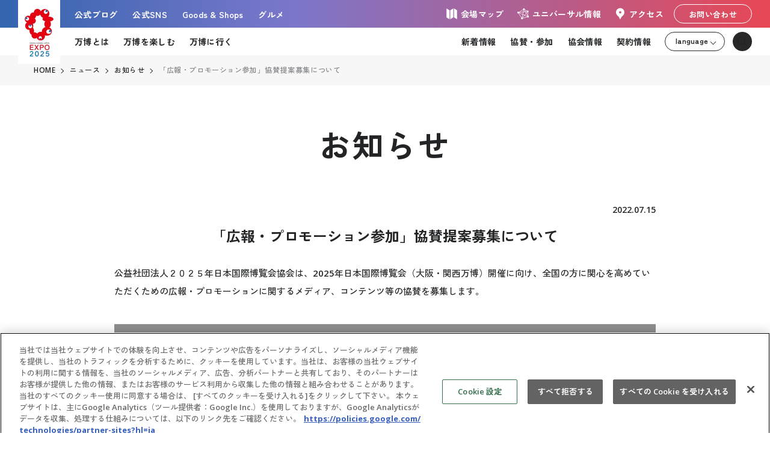

--- FILE ---
content_type: text/html; charset=UTF-8
request_url: https://www.expo2025.or.jp/news/news-20220715-01/
body_size: 21501
content:
<!doctype html>
<html lang="ja_JP">
<head prefix="og: http://ogp.me/ns# fb: http://ogp.me/ns/fb# website: http://ogp.me/ns/website#">

<meta charset="utf-8">
<meta http-equiv="X-UA-Compatible" content="IE=edge,chrome=1">
<meta name="format-detection" content="telephone=no">

<!-- [favicon] -->
<link rel="icon" href="https://www.expo2025.or.jp/favicon.ico">
<link rel="apple-touch-icon" href="https://www.expo2025.or.jp/apple-touch-icon.png" sizes="180x180">

<!-- [VIEWPORT] -->
<!--<meta name="viewport" content="width=device-width, maximum-scale=1, user-scalable=no, initial-scale=1">-->
<meta name="viewport" content="width=device-width, initial-scale=1">

<!-- [ CSS ] -->
<link rel="preconnect" href="https://fonts.googleapis.com">
<link rel="preconnect" href="https://fonts.gstatic.com" crossorigin>
<link href="https://fonts.googleapis.com/css2?family=Open+Sans:wght@600;700&family=Zen+Kaku+Gothic+New:wght@500;700&display=swap" rel="stylesheet">
<link rel="stylesheet" type="text/css" href="/wp/wp-content/themes/expo2025orjp_2022/assets/js/modal-video/modal-video.min.css" media="all">
<link rel="stylesheet" type="text/css" href="/wp/wp-content/themes/expo2025orjp_2022/assets/js/venobox/venobox.css" media="all">
<link rel="stylesheet" type="text/css" href="/wp/wp-content/themes/expo2025orjp_2022/assets/css/vi_common.css" media="all">
<link rel="stylesheet" type="text/css" href="/wp/wp-content/themes/expo2025orjp_2022/assets/css/_header-footer.css" media="all">
<!-- [個別CSSの読み込み] -->
<link rel="stylesheet" type="text/css" href="/wp/wp-content/themes/expo2025orjp_2022/assets/css/vi_news.css" media="all">

<style>.news_item .category.%e4%bb%8a%e9%80%b1%e3%81%ae%e4%b8%87%e5%8d%9a, .pageTitle.%e4%bb%8a%e9%80%b1%e3%81%ae%e4%b8%87%e5%8d%9a, .report__category.%e4%bb%8a%e9%80%b1%e3%81%ae%e4%b8%87%e5%8d%9a{background-color:}.news_item .category.information, .pageTitle.information, .report__category.information{background-color:#e50071}.news_item .category.pressrelease, .pageTitle.pressrelease, .report__category.pressrelease{background-color:#1e73be}.news_item .category.maintenance, .pageTitle.maintenance, .report__category.maintenance{background-color:#38bbc1}.news_item .category.contract, .pageTitle.contract, .report__category.contract{background-color:#05ab1c}.news_item .category.sustainability, .pageTitle.sustainability, .report__category.sustainability{background-color:#1e73be}.news_item .category.events, .pageTitle.events, .report__category.events{background-color:#000000}.news_item .category.maintenance, .pageTitle.maintenance, .report__category.maintenance { background-color: #05ab1c; }</style>

<!-- Google Tag Manager -->
<script>(function(w,d,s,l,i){w[l]=w[l]||[];w[l].push({'gtm.start':
													  new Date().getTime(),event:'gtm.js'});var f=d.getElementsByTagName(s)[0],
		j=d.createElement(s),dl=l!='dataLayer'?'&l='+l:'';j.async=true;j.src=
			'https://www.googletagmanager.com/gtm.js?id='+i+dl;f.parentNode.insertBefore(j,f);
							})(window,document,'script','dataLayer','GTM-NF394SW');</script>
<!-- End Google Tag Manager -->
	
<meta name='robots' content='index, follow, max-image-preview:large, max-snippet:-1, max-video-preview:-1' />
	<style>img:is([sizes="auto" i], [sizes^="auto," i]) { contain-intrinsic-size: 3000px 1500px }</style>
	
	<!-- This site is optimized with the Yoast SEO plugin v26.6 - https://yoast.com/wordpress/plugins/seo/ -->
	<title>「広報・プロモーション参加」協賛提案募集について | EXPO 2025　大阪・関西万博公式Webサイト</title>
	<meta name="description" content="２０２５年の万博、日本、大阪・関西で開催！テーマは「いのち輝く未来社会のデザイン」。" />
	<link rel="canonical" href="https://www.expo2025.or.jp/news/news-20220715-01/" />
	<meta property="og:locale" content="ja_JP" />
	<meta property="og:type" content="article" />
	<meta property="og:title" content="「広報・プロモーション参加」協賛提案募集について | EXPO 2025　大阪・関西万博公式Webサイト" />
	<meta property="og:description" content="２０２５年の万博、日本、大阪・関西で開催！テーマは「いのち輝く未来社会のデザイン」。" />
	<meta property="og:url" content="https://www.expo2025.or.jp/news/news-20220715-01/" />
	<meta property="og:site_name" content="EXPO 2025　大阪・関西万博公式Webサイト" />
	<meta property="article:modified_time" content="2025-01-23T07:12:06+00:00" />
	<meta property="og:image" content="https://www.expo2025.or.jp/wp/wp-content/uploads/rogo-300x169-1.jpg" />
	<meta property="og:image:width" content="300" />
	<meta property="og:image:height" content="169" />
	<meta property="og:image:type" content="image/jpeg" />
	<script type="application/ld+json" class="yoast-schema-graph">{"@context":"https://schema.org","@graph":[{"@type":"WebPage","@id":"https://www.expo2025.or.jp/news/news-20220715-01/","url":"https://www.expo2025.or.jp/news/news-20220715-01/","name":"「広報・プロモーション参加」協賛提案募集について | EXPO 2025　大阪・関西万博公式Webサイト","isPartOf":{"@id":"https://www.expo2025.or.jp/#website"},"primaryImageOfPage":{"@id":"https://www.expo2025.or.jp/news/news-20220715-01/#primaryimage"},"image":{"@id":"https://www.expo2025.or.jp/news/news-20220715-01/#primaryimage"},"thumbnailUrl":"https://www.expo2025.or.jp/wp/wp-content/uploads/rogo-300x169-1.jpg","datePublished":"2022-07-15T09:55:00+00:00","dateModified":"2025-01-23T07:12:06+00:00","description":"２０２５年の万博、日本、大阪・関西で開催！テーマは「いのち輝く未来社会のデザイン」。","breadcrumb":{"@id":"https://www.expo2025.or.jp/news/news-20220715-01/#breadcrumb"},"inLanguage":"ja","potentialAction":[{"@type":"ReadAction","target":["https://www.expo2025.or.jp/news/news-20220715-01/"]}]},{"@type":"ImageObject","inLanguage":"ja","@id":"https://www.expo2025.or.jp/news/news-20220715-01/#primaryimage","url":"https://www.expo2025.or.jp/wp/wp-content/uploads/rogo-300x169-1.jpg","contentUrl":"https://www.expo2025.or.jp/wp/wp-content/uploads/rogo-300x169-1.jpg","width":300,"height":169},{"@type":"BreadcrumbList","@id":"https://www.expo2025.or.jp/news/news-20220715-01/#breadcrumb","itemListElement":[{"@type":"ListItem","position":1,"name":"ホーム","item":"https://www.expo2025.or.jp/"},{"@type":"ListItem","position":2,"name":"「広報・プロモーション参加」協賛提案募集について"}]},{"@type":"WebSite","@id":"https://www.expo2025.or.jp/#website","url":"https://www.expo2025.or.jp/","name":"EXPO 2025　大阪・関西万博公式Webサイト","description":"","potentialAction":[{"@type":"SearchAction","target":{"@type":"EntryPoint","urlTemplate":"https://www.expo2025.or.jp/?s={search_term_string}"},"query-input":{"@type":"PropertyValueSpecification","valueRequired":true,"valueName":"search_term_string"}}],"inLanguage":"ja"}]}</script>
	<!-- / Yoast SEO plugin. -->


<link rel='stylesheet' id='wp-block-library-css' href='https://www.expo2025.or.jp/wp/wp-includes/css/dist/block-library/style.min.css?ver=6.8.3' type='text/css' media='all' />
<style id='classic-theme-styles-inline-css' type='text/css'>
/*! This file is auto-generated */
.wp-block-button__link{color:#fff;background-color:#32373c;border-radius:9999px;box-shadow:none;text-decoration:none;padding:calc(.667em + 2px) calc(1.333em + 2px);font-size:1.125em}.wp-block-file__button{background:#32373c;color:#fff;text-decoration:none}
</style>
<style id='global-styles-inline-css' type='text/css'>
:root{--wp--preset--aspect-ratio--square: 1;--wp--preset--aspect-ratio--4-3: 4/3;--wp--preset--aspect-ratio--3-4: 3/4;--wp--preset--aspect-ratio--3-2: 3/2;--wp--preset--aspect-ratio--2-3: 2/3;--wp--preset--aspect-ratio--16-9: 16/9;--wp--preset--aspect-ratio--9-16: 9/16;--wp--preset--color--black: #000000;--wp--preset--color--cyan-bluish-gray: #abb8c3;--wp--preset--color--white: #ffffff;--wp--preset--color--pale-pink: #f78da7;--wp--preset--color--vivid-red: #cf2e2e;--wp--preset--color--luminous-vivid-orange: #ff6900;--wp--preset--color--luminous-vivid-amber: #fcb900;--wp--preset--color--light-green-cyan: #7bdcb5;--wp--preset--color--vivid-green-cyan: #00d084;--wp--preset--color--pale-cyan-blue: #8ed1fc;--wp--preset--color--vivid-cyan-blue: #0693e3;--wp--preset--color--vivid-purple: #9b51e0;--wp--preset--gradient--vivid-cyan-blue-to-vivid-purple: linear-gradient(135deg,rgba(6,147,227,1) 0%,rgb(155,81,224) 100%);--wp--preset--gradient--light-green-cyan-to-vivid-green-cyan: linear-gradient(135deg,rgb(122,220,180) 0%,rgb(0,208,130) 100%);--wp--preset--gradient--luminous-vivid-amber-to-luminous-vivid-orange: linear-gradient(135deg,rgba(252,185,0,1) 0%,rgba(255,105,0,1) 100%);--wp--preset--gradient--luminous-vivid-orange-to-vivid-red: linear-gradient(135deg,rgba(255,105,0,1) 0%,rgb(207,46,46) 100%);--wp--preset--gradient--very-light-gray-to-cyan-bluish-gray: linear-gradient(135deg,rgb(238,238,238) 0%,rgb(169,184,195) 100%);--wp--preset--gradient--cool-to-warm-spectrum: linear-gradient(135deg,rgb(74,234,220) 0%,rgb(151,120,209) 20%,rgb(207,42,186) 40%,rgb(238,44,130) 60%,rgb(251,105,98) 80%,rgb(254,248,76) 100%);--wp--preset--gradient--blush-light-purple: linear-gradient(135deg,rgb(255,206,236) 0%,rgb(152,150,240) 100%);--wp--preset--gradient--blush-bordeaux: linear-gradient(135deg,rgb(254,205,165) 0%,rgb(254,45,45) 50%,rgb(107,0,62) 100%);--wp--preset--gradient--luminous-dusk: linear-gradient(135deg,rgb(255,203,112) 0%,rgb(199,81,192) 50%,rgb(65,88,208) 100%);--wp--preset--gradient--pale-ocean: linear-gradient(135deg,rgb(255,245,203) 0%,rgb(182,227,212) 50%,rgb(51,167,181) 100%);--wp--preset--gradient--electric-grass: linear-gradient(135deg,rgb(202,248,128) 0%,rgb(113,206,126) 100%);--wp--preset--gradient--midnight: linear-gradient(135deg,rgb(2,3,129) 0%,rgb(40,116,252) 100%);--wp--preset--font-size--small: 13px;--wp--preset--font-size--medium: 20px;--wp--preset--font-size--large: 36px;--wp--preset--font-size--x-large: 42px;--wp--preset--spacing--20: 0.44rem;--wp--preset--spacing--30: 0.67rem;--wp--preset--spacing--40: 1rem;--wp--preset--spacing--50: 1.5rem;--wp--preset--spacing--60: 2.25rem;--wp--preset--spacing--70: 3.38rem;--wp--preset--spacing--80: 5.06rem;--wp--preset--shadow--natural: 6px 6px 9px rgba(0, 0, 0, 0.2);--wp--preset--shadow--deep: 12px 12px 50px rgba(0, 0, 0, 0.4);--wp--preset--shadow--sharp: 6px 6px 0px rgba(0, 0, 0, 0.2);--wp--preset--shadow--outlined: 6px 6px 0px -3px rgba(255, 255, 255, 1), 6px 6px rgba(0, 0, 0, 1);--wp--preset--shadow--crisp: 6px 6px 0px rgba(0, 0, 0, 1);}:where(.is-layout-flex){gap: 0.5em;}:where(.is-layout-grid){gap: 0.5em;}body .is-layout-flex{display: flex;}.is-layout-flex{flex-wrap: wrap;align-items: center;}.is-layout-flex > :is(*, div){margin: 0;}body .is-layout-grid{display: grid;}.is-layout-grid > :is(*, div){margin: 0;}:where(.wp-block-columns.is-layout-flex){gap: 2em;}:where(.wp-block-columns.is-layout-grid){gap: 2em;}:where(.wp-block-post-template.is-layout-flex){gap: 1.25em;}:where(.wp-block-post-template.is-layout-grid){gap: 1.25em;}.has-black-color{color: var(--wp--preset--color--black) !important;}.has-cyan-bluish-gray-color{color: var(--wp--preset--color--cyan-bluish-gray) !important;}.has-white-color{color: var(--wp--preset--color--white) !important;}.has-pale-pink-color{color: var(--wp--preset--color--pale-pink) !important;}.has-vivid-red-color{color: var(--wp--preset--color--vivid-red) !important;}.has-luminous-vivid-orange-color{color: var(--wp--preset--color--luminous-vivid-orange) !important;}.has-luminous-vivid-amber-color{color: var(--wp--preset--color--luminous-vivid-amber) !important;}.has-light-green-cyan-color{color: var(--wp--preset--color--light-green-cyan) !important;}.has-vivid-green-cyan-color{color: var(--wp--preset--color--vivid-green-cyan) !important;}.has-pale-cyan-blue-color{color: var(--wp--preset--color--pale-cyan-blue) !important;}.has-vivid-cyan-blue-color{color: var(--wp--preset--color--vivid-cyan-blue) !important;}.has-vivid-purple-color{color: var(--wp--preset--color--vivid-purple) !important;}.has-black-background-color{background-color: var(--wp--preset--color--black) !important;}.has-cyan-bluish-gray-background-color{background-color: var(--wp--preset--color--cyan-bluish-gray) !important;}.has-white-background-color{background-color: var(--wp--preset--color--white) !important;}.has-pale-pink-background-color{background-color: var(--wp--preset--color--pale-pink) !important;}.has-vivid-red-background-color{background-color: var(--wp--preset--color--vivid-red) !important;}.has-luminous-vivid-orange-background-color{background-color: var(--wp--preset--color--luminous-vivid-orange) !important;}.has-luminous-vivid-amber-background-color{background-color: var(--wp--preset--color--luminous-vivid-amber) !important;}.has-light-green-cyan-background-color{background-color: var(--wp--preset--color--light-green-cyan) !important;}.has-vivid-green-cyan-background-color{background-color: var(--wp--preset--color--vivid-green-cyan) !important;}.has-pale-cyan-blue-background-color{background-color: var(--wp--preset--color--pale-cyan-blue) !important;}.has-vivid-cyan-blue-background-color{background-color: var(--wp--preset--color--vivid-cyan-blue) !important;}.has-vivid-purple-background-color{background-color: var(--wp--preset--color--vivid-purple) !important;}.has-black-border-color{border-color: var(--wp--preset--color--black) !important;}.has-cyan-bluish-gray-border-color{border-color: var(--wp--preset--color--cyan-bluish-gray) !important;}.has-white-border-color{border-color: var(--wp--preset--color--white) !important;}.has-pale-pink-border-color{border-color: var(--wp--preset--color--pale-pink) !important;}.has-vivid-red-border-color{border-color: var(--wp--preset--color--vivid-red) !important;}.has-luminous-vivid-orange-border-color{border-color: var(--wp--preset--color--luminous-vivid-orange) !important;}.has-luminous-vivid-amber-border-color{border-color: var(--wp--preset--color--luminous-vivid-amber) !important;}.has-light-green-cyan-border-color{border-color: var(--wp--preset--color--light-green-cyan) !important;}.has-vivid-green-cyan-border-color{border-color: var(--wp--preset--color--vivid-green-cyan) !important;}.has-pale-cyan-blue-border-color{border-color: var(--wp--preset--color--pale-cyan-blue) !important;}.has-vivid-cyan-blue-border-color{border-color: var(--wp--preset--color--vivid-cyan-blue) !important;}.has-vivid-purple-border-color{border-color: var(--wp--preset--color--vivid-purple) !important;}.has-vivid-cyan-blue-to-vivid-purple-gradient-background{background: var(--wp--preset--gradient--vivid-cyan-blue-to-vivid-purple) !important;}.has-light-green-cyan-to-vivid-green-cyan-gradient-background{background: var(--wp--preset--gradient--light-green-cyan-to-vivid-green-cyan) !important;}.has-luminous-vivid-amber-to-luminous-vivid-orange-gradient-background{background: var(--wp--preset--gradient--luminous-vivid-amber-to-luminous-vivid-orange) !important;}.has-luminous-vivid-orange-to-vivid-red-gradient-background{background: var(--wp--preset--gradient--luminous-vivid-orange-to-vivid-red) !important;}.has-very-light-gray-to-cyan-bluish-gray-gradient-background{background: var(--wp--preset--gradient--very-light-gray-to-cyan-bluish-gray) !important;}.has-cool-to-warm-spectrum-gradient-background{background: var(--wp--preset--gradient--cool-to-warm-spectrum) !important;}.has-blush-light-purple-gradient-background{background: var(--wp--preset--gradient--blush-light-purple) !important;}.has-blush-bordeaux-gradient-background{background: var(--wp--preset--gradient--blush-bordeaux) !important;}.has-luminous-dusk-gradient-background{background: var(--wp--preset--gradient--luminous-dusk) !important;}.has-pale-ocean-gradient-background{background: var(--wp--preset--gradient--pale-ocean) !important;}.has-electric-grass-gradient-background{background: var(--wp--preset--gradient--electric-grass) !important;}.has-midnight-gradient-background{background: var(--wp--preset--gradient--midnight) !important;}.has-small-font-size{font-size: var(--wp--preset--font-size--small) !important;}.has-medium-font-size{font-size: var(--wp--preset--font-size--medium) !important;}.has-large-font-size{font-size: var(--wp--preset--font-size--large) !important;}.has-x-large-font-size{font-size: var(--wp--preset--font-size--x-large) !important;}
:where(.wp-block-post-template.is-layout-flex){gap: 1.25em;}:where(.wp-block-post-template.is-layout-grid){gap: 1.25em;}
:where(.wp-block-columns.is-layout-flex){gap: 2em;}:where(.wp-block-columns.is-layout-grid){gap: 2em;}
:root :where(.wp-block-pullquote){font-size: 1.5em;line-height: 1.6;}
</style>
<link rel='stylesheet' id='flexible-table-block-css' href='https://www.expo2025.or.jp/wp/wp-content/plugins/flexible-table-block/build/style-index.css?ver=1764049900' type='text/css' media='all' />
<style id='flexible-table-block-inline-css' type='text/css'>
.wp-block-flexible-table-block-table.wp-block-flexible-table-block-table>table{width:100%;max-width:100%;border-collapse:collapse;}.wp-block-flexible-table-block-table.wp-block-flexible-table-block-table.is-style-stripes tbody tr:nth-child(odd) th{background-color:#f0f0f1;}.wp-block-flexible-table-block-table.wp-block-flexible-table-block-table.is-style-stripes tbody tr:nth-child(odd) td{background-color:#f0f0f1;}.wp-block-flexible-table-block-table.wp-block-flexible-table-block-table.is-style-stripes tbody tr:nth-child(even) th{background-color:#ffffff;}.wp-block-flexible-table-block-table.wp-block-flexible-table-block-table.is-style-stripes tbody tr:nth-child(even) td{background-color:#ffffff;}.wp-block-flexible-table-block-table.wp-block-flexible-table-block-table>table tr th,.wp-block-flexible-table-block-table.wp-block-flexible-table-block-table>table tr td{padding:0.5em;border-width:1px;border-style:solid;border-color:#000000;text-align:left;vertical-align:middle;}.wp-block-flexible-table-block-table.wp-block-flexible-table-block-table>table tr th{background-color:#f0f0f1;}.wp-block-flexible-table-block-table.wp-block-flexible-table-block-table>table tr td{background-color:#ffffff;}@media screen and (min-width:769px){.wp-block-flexible-table-block-table.is-scroll-on-pc{overflow-x:scroll;}.wp-block-flexible-table-block-table.is-scroll-on-pc table{max-width:none;align-self:self-start;}}@media screen and (max-width:768px){.wp-block-flexible-table-block-table.is-scroll-on-mobile{overflow-x:scroll;}.wp-block-flexible-table-block-table.is-scroll-on-mobile table{max-width:none;align-self:self-start;}.wp-block-flexible-table-block-table table.is-stacked-on-mobile th,.wp-block-flexible-table-block-table table.is-stacked-on-mobile td{width:100%!important;display:block;}}
</style>
	

</head>
<body class="display1 lang_ja">
<!-- Google Tag Manager (noscript) -->
<noscript><iframe src="https://www.googletagmanager.com/ns.html?id=GTM-NF394SW"
				  height="0" width="0" style="display:none;visibility:hidden"></iframe></noscript>
<!-- End Google Tag Manager (noscript) -->

<!--━━━　【HEADER】━━━━━━━━━━━━━━━━━━━━━━━━━━━━━━━━━━━━━━━━━━━━━━━━━━━━-->
<div id="header_wrap" class="ja">

	<header class="g-expo-header"><a class="g-expo-header__logo" href="/">
		<picture class="g-expo-img-picture">
			<source srcset="/wp/wp-content/themes/expo2025orjp_2022/assets/img/common/logo-pc.webp" media="(mix-width: 769px)" width="140" height="212">
			<source srcset="/wp/wp-content/themes/expo2025orjp_2022/assets/img/common/logo-sp.webp" media="(max-width: 768px)" width="110" height="58"><img decoding="async" src="/wp/wp-content/themes/expo2025orjp_2022/assets/img/common/logo-pc.webp" loading="lazy" alt="EXPO2025" width="140" height="212">
		</picture></a>
		<div class="g-expo-header__upper">
			<nav class="g-expo-header-mager-items-1">
				<ul class="g-expo-header-mager-items-1__ul">
					<li class="g-expo-header-mager-items-1__ul__li"><a class="g-expo-header-mager-items-1__ul__li__btn" href="/officialblog/" target=""><span class="g-expo-header-mager-items-1__ul__li__btn__txt">公式ブログ</span></a></li>
					<li class="g-expo-header-mager-items-1__ul__li"><a class="g-expo-header-mager-items-1__ul__li__btn" href="/officialsns/" target=""><span class="g-expo-header-mager-items-1__ul__li__btn__txt">公式SNS</span></a></li>
					<li class="g-expo-header-mager-items-1__ul__li"><a class="g-expo-header-mager-items-1__ul__li__btn" href="/officialstore/"><span class="g-expo-header-mager-items-1__ul__li__btn__txt">Goods & Shops</span></a></li>
					<li class="g-expo-header-mager-items-1__ul__li"><a class="g-expo-header-mager-items-1__ul__li__btn" href="https://www.expovisitors.expo2025.or.jp/gourmets" target="_blank"><span class="g-expo-header-mager-items-1__ul__li__btn__txt">グルメ</span></a></li>
				</ul>
			</nav>
			<nav class="g-expo-header-mager-items-2">
				<ul class="g-expo-header-mager-items-2__ul">
					<li class="g-expo-header-mager-items-2__ul__li"><a class="g-expo-header-mager-items-2__ul__li__btn1" href="/expo-map-index/map/" target=""><span class="g-expo-header-mager-items-2__ul__li__btn1__ico">
						<svg class="g-expo-svg-ico-map" version="1.1" id="" xmlns="http://www.w3.org/2000/svg" xmlns:xlink="http://www.w3.org/1999/xlink" x="0px" y="0px" viewBox="0 0 30 30" enable-background="new 0 0 30 30" xml:space="preserve">
							<g>
								<polygon fill="" points="11.2,24 6.2,20.9 6.2,6 11.2,9.1 	"/>
								<polygon fill="" points="17.5,20.9 12.5,24 12.5,9.1 17.5,6 	"/>
								<polygon fill="" points="23.8,24 18.8,20.9 18.8,6 23.8,9.1 	"/>
							</g>
						</svg>

						</span><span class="g-expo-header-mager-items-2__ul__li__btn1__txt">会場マップ</span></a>
					</li>
					<li class="g-expo-header-mager-items-2__ul__li"><a class="g-expo-header-mager-items-2__ul__li__btn1" href="/universalinfo/" target=""><span class="g-expo-header-mager-items-2__ul__li__btn1__ico">
						<svg class="g-expo-svg-ico-universalinfo" version="1.1" id="" xmlns="http://www.w3.org/2000/svg" xmlns:xlink="http://www.w3.org/1999/xlink" x="0px" y="0px" viewBox="0 0 30 30" enable-background="new 0 0 30 30" xml:space="preserve">
							<g>
								<circle fill="" cx="12.7" cy="22.7" r="1.5"></circle>
								<path fill="" d="M20.7,10.6c0-0.8,0.7-1.1,1.5-1.1c0.8,0,1.5,0.7,1.5,1.5c0,0.8-0.7,1.5-1.5,1.5
												 C21.4,12.5,20.7,11.4,20.7,10.6z"></path>
								<circle fill="" cx="15.9" cy="7.3" r="1.5"></circle>
								<circle fill="" cx="6.5" cy="12.9" r="1.5"></circle>
								<circle fill="" cx="22.7" cy="19.7" r="1.5"></circle>
								<line fill="none" stroke="" stroke-width="0.75" stroke-miterlimit="10" x1="12.7" y1="22.7" x2="15.9" y2="7.3"></line>
								<line fill="none" stroke="" stroke-width="0.75" stroke-miterlimit="10" x1="22.2" y1="11" x2="15.9" y2="7.3"></line>
								<line fill="none" stroke="" stroke-width="0.75" stroke-miterlimit="10" x1="6.5" y1="12.9" x2="15.9" y2="7.3"></line>
								<line fill="none" stroke="" stroke-width="0.75" stroke-miterlimit="10" x1="6.5" y1="12.9" x2="12.7" y2="22.7"></line>
								<line fill="none" stroke="" stroke-width="0.75" stroke-miterlimit="10" x1="22.7" y1="19.7" x2="12.7" y2="22.7"></line>
								<line fill="none" stroke="" stroke-width="0.75" stroke-miterlimit="10" x1="22.7" y1="19.7" x2="22.2" y2="11"></line>
								<line fill="none" stroke="" stroke-width="0.75" stroke-miterlimit="10" x1="6.5" y1="12.9" x2="22.2" y2="11"></line>
								<line fill="none" stroke="" stroke-width="0.75" stroke-miterlimit="10" x1="12.7" y1="22.7" x2="22.2" y2="11"></line>
								<line fill="none" stroke="" stroke-width="0.75" stroke-miterlimit="10" x1="6.5" y1="12.9" x2="22.7" y2="19.7"></line>
								<line fill="none" stroke="" stroke-width="0.75" stroke-miterlimit="10" x1="15.9" y1="7.3" x2="22.7" y2="19.7"></line>
							</g>
						</svg>
						</span><span class="g-expo-header-mager-items-2__ul__li__btn1__txt">ユニバーサル情報</span></a>
					</li>
					<li class="g-expo-header-mager-items-2__ul__li"><a class="g-expo-header-mager-items-2__ul__li__btn1" href="/expo-map-index/access/" target=""><span class="g-expo-header-mager-items-2__ul__li__btn1__ico">
						<svg class="g-expo-svg-ico-access" version="1.1" id="" xmlns="http://www.w3.org/2000/svg" xmlns:xlink="http://www.w3.org/1999/xlink" x="0px" y="0px" viewBox="0 0 30 30" enable-background="new 0 0 30 30" xml:space="preserve">
							<g>
								<path fill="" d="M15.3,5.5c-4-0.2-7.3,3-7.3,7c0,1.8,0.7,3.4,1.8,4.7c1.5,1.7,2.7,2.4,3.7,4.4l1.4,2.9l1.5-3
												 c1-2,2.3-2.7,3.8-4.4c1.1-1.3,1.8-3,1.7-4.8C21.9,8.7,18.9,5.6,15.3,5.5z M15,14.4c-1,0-1.9-0.8-1.9-1.9c0-1,0.8-1.9,1.9-1.9
												 c1,0,1.9,0.8,1.9,1.9C16.9,13.5,16,14.4,15,14.4z"></path>
							</g>
						</svg>

						</span><span class="g-expo-header-mager-items-2__ul__li__btn1__txt">アクセス</span></a>
					</li>
					<li class="g-expo-header-mager-items-2__ul__li"><a class="g-expo-header-mager-items-2__ul__li__btn2" href="/inquiry/form/"><span class="g-expo-header-mager-items-2__ul__li__btn2__txt">お問い合わせ</span></a>
					</li>
				</ul>
			</nav>
		</div>
		<div class="g-expo-header__lower">
			<nav class="g-expo-header-nav">
				<div class="g-expo-header-nav__left">
					<div class="g-expo-header-nav__block">
						<button class="g-expo-header-nav__block__btn">万博とは</button>
						<div class="g-expo-header-nav__block__body">
							<ul class="g-expo-header-nav__block__body__ul">
								<li class="g-expo-header-nav__block__body__ul__li"><a class="g-expo-header-nav__block__body__ul__li__btn" href="/overview/"><span class="g-expo-header-nav__block__body__ul__li__btn__txt">開催概要</span><span class="g-expo-header-nav__block__body__ul__li__btn__arrow cl-notranslate cl-norewrite">&gt;</span></a></li>
								<li class="g-expo-header-nav__block__body__ul__li"><a class="g-expo-header-nav__block__body__ul__li__btn" href="/overview/purpose/"><span class="g-expo-header-nav__block__body__ul__li__btn__txt">開催目的</span><span class="g-expo-header-nav__block__body__ul__li__btn__arrow cl-notranslate cl-norewrite">&gt;</span></a></li>
								<li class="g-expo-header-nav__block__body__ul__li"><a class="g-expo-header-nav__block__body__ul__li__btn" href="/overview/masterplan/"><span class="g-expo-header-nav__block__body__ul__li__btn__txt">基本計画</span><span class="g-expo-header-nav__block__body__ul__li__btn__arrow cl-notranslate cl-norewrite">&gt;</span></a></li>
								<li class="g-expo-header-nav__block__body__ul__li"><a class="g-expo-header-nav__block__body__ul__li__btn" href="/statement/"><span class="g-expo-header-nav__block__body__ul__li__btn__txt">ステートメント</span><span class="g-expo-header-nav__block__body__ul__li__btn__arrow cl-notranslate cl-norewrite">&gt;</span></a></li>
								<li class="g-expo-header-nav__block__body__ul__li"><a class="g-expo-header-nav__block__body__ul__li__btn" href="/digitalwallet/"><span class="g-expo-header-nav__block__body__ul__li__btn__txt">デジタルウォレット</span><span class="g-expo-header-nav__block__body__ul__li__btn__arrow cl-notranslate cl-norewrite">&gt;</span></a></li>
								<li class="g-expo-header-nav__block__body__ul__li"><a class="g-expo-header-nav__block__body__ul__li__btn" href="/cashless/"><span class="g-expo-header-nav__block__body__ul__li__btn__txt">キャッシュレス</span><span class="g-expo-header-nav__block__body__ul__li__btn__arrow cl-notranslate cl-norewrite">&gt;</span></a></li>
								<li class="g-expo-header-nav__block__body__ul__li"><a class="g-expo-header-nav__block__body__ul__li__btn" href="/sponsorship/theme-weeks/"><span class="g-expo-header-nav__block__body__ul__li__btn__txt">テーマウィーク</span><span class="g-expo-header-nav__block__body__ul__li__btn__arrow cl-notranslate cl-norewrite">&gt;</span></a></li>
								<li class="g-expo-header-nav__block__body__ul__li"><a class="g-expo-header-nav__block__body__ul__li__btn" href="/overview/sustainability/"><span class="g-expo-header-nav__block__body__ul__li__btn__txt">持続可能性</span><span class="g-expo-header-nav__block__body__ul__li__btn__arrow cl-notranslate cl-norewrite">&gt;</span></a></li>
								<li class="g-expo-header-nav__block__body__ul__li"><a class="g-expo-header-nav__block__body__ul__li__btn" href="/expo-archive/comm-data-utilisation/" target="_blank"><span class="g-expo-header-nav__block__body__ul__li__btn__txt">データ利活用</span><span class="g-expo-header-nav__block__body__ul__li__btn__arrow cl-notranslate cl-norewrite">&gt;</span></a></li>
								<li class="g-expo-header-nav__block__body__ul__li"><a class="g-expo-header-nav__block__body__ul__li__btn" href="/overview/character/"><span class="g-expo-header-nav__block__body__ul__li__btn__txt">公式キャラクター</span><span class="g-expo-header-nav__block__body__ul__li__btn__arrow cl-notranslate cl-norewrite">&gt;</span></a></li>
								<li class="g-expo-header-nav__block__body__ul__li"><a class="g-expo-header-nav__block__body__ul__li__btn" href="https://expo2025mlo.jp/" target="_blank"><span class="g-expo-header-nav__block__body__ul__li__btn__txt">マスターライセンスオフィス</span><span class="g-expo-header-nav__block__body__ul__li__btn__arrow cl-notranslate cl-norewrite">&gt;</span></a></li>
								<li class="g-expo-header-nav__block__body__ul__li"><a class="g-expo-header-nav__block__body__ul__li__btn" href="/officialstore/#online_store_sec"><span class="g-expo-header-nav__block__body__ul__li__btn__txt">オフィシャルオンラインストア</span><span class="g-expo-header-nav__block__body__ul__li__btn__arrow cl-notranslate cl-norewrite">&gt;</span></a></li>
								<li class="g-expo-header-nav__block__body__ul__li"><a class="g-expo-header-nav__block__body__ul__li__btn" href="/overview/design_system/"><span class="g-expo-header-nav__block__body__ul__li__btn__txt">デザインシステム</span><span class="g-expo-header-nav__block__body__ul__li__btn__arrow cl-notranslate cl-norewrite">&gt;</span></a></li>
								<li class="g-expo-header-nav__block__body__ul__li"><a class="g-expo-header-nav__block__body__ul__li__btn" href="/overview/logomark/"><span class="g-expo-header-nav__block__body__ul__li__btn__txt">ロゴマーク</span><span class="g-expo-header-nav__block__body__ul__li__btn__arrow cl-notranslate cl-norewrite">&gt;</span></a></li>
								<li class="g-expo-header-nav__block__body__ul__li"><a class="g-expo-header-nav__block__body__ul__li__btn" href="/themesong/"><span class="g-expo-header-nav__block__body__ul__li__btn__txt">オフィシャルテーマソング</span><span class="g-expo-header-nav__block__body__ul__li__btn__arrow cl-notranslate cl-norewrite">&gt;</span></a></li>
								<li class="g-expo-header-nav__block__body__ul__li"><a class="g-expo-header-nav__block__body__ul__li__btn" href="/overview/ambassador/"><span class="g-expo-header-nav__block__body__ul__li__btn__txt">アンバサダー</span><span class="g-expo-header-nav__block__body__ul__li__btn__arrow cl-notranslate cl-norewrite">&gt;</span></a></li>
								<li class="g-expo-header-nav__block__body__ul__li"><a class="g-expo-header-nav__block__body__ul__li__btn" href="/senioradvisor/"><span class="g-expo-header-nav__block__body__ul__li__btn__txt">シニアアドバイザー</span><span class="g-expo-header-nav__block__body__ul__li__btn__arrow cl-notranslate cl-norewrite">&gt;</span></a></li>
								<li class="g-expo-header-nav__block__body__ul__li"><a class="g-expo-header-nav__block__body__ul__li__btn" href="/specialsupporter/"><span class="g-expo-header-nav__block__body__ul__li__btn__txt">スペシャルサポーター</span><span class="g-expo-header-nav__block__body__ul__li__btn__arrow cl-notranslate cl-norewrite">&gt;</span></a></li>
								<li class="g-expo-header-nav__block__body__ul__li"><a class="g-expo-header-nav__block__body__ul__li__btn" href="/overview/producer/"><span class="g-expo-header-nav__block__body__ul__li__btn__txt">プロデューサー</span><span class="g-expo-header-nav__block__body__ul__li__btn__arrow cl-notranslate cl-norewrite">&gt;</span></a></li>
							</ul>
						</div>
					</div>
					<div class="g-expo-header-nav__block">
						<button class="g-expo-header-nav__block__btn">万博を楽しむ</button>
						<div class="g-expo-header-nav__block__body">
							<ul class="g-expo-header-nav__block__body__ul">
								<li class="g-expo-header-nav__block__body__ul__li"><a class="g-expo-header-nav__block__body__ul__li__btn" href="/official-participant/"><span class="g-expo-header-nav__block__body__ul__li__btn__txt">海外パビリオン</span><span class="g-expo-header-nav__block__body__ul__li__btn__arrow cl-notranslate cl-norewrite">&gt;</span></a></li>
								<li class="g-expo-header-nav__block__body__ul__li"><a class="g-expo-header-nav__block__body__ul__li__btn" href="/domestic-pv/"><span class="g-expo-header-nav__block__body__ul__li__btn__txt">国内パビリオン</span><span class="g-expo-header-nav__block__body__ul__li__btn__arrow cl-notranslate cl-norewrite">&gt;</span></a></li>
								<li class="g-expo-header-nav__block__body__ul__li"><a class="g-expo-header-nav__block__body__ul__li__btn" href="/project/"><span class="g-expo-header-nav__block__body__ul__li__btn__txt">シグネチャーパビリオン</span><span class="g-expo-header-nav__block__body__ul__li__btn__arrow cl-notranslate cl-norewrite">&gt;</span></a></li>
								<li class="g-expo-header-nav__block__body__ul__li"><a class="g-expo-header-nav__block__body__ul__li__btn" href="/expo-map-index/main-facilities/grandring/"><span class="g-expo-header-nav__block__body__ul__li__btn__txt">大屋根リング</span><span class="g-expo-header-nav__block__body__ul__li__btn__arrow cl-notranslate cl-norewrite">&gt;</span></a></li>
								<li class="g-expo-header-nav__block__body__ul__li"><a class="g-expo-header-nav__block__body__ul__li__btn" href="/events/"><span class="g-expo-header-nav__block__body__ul__li__btn__txt">イベント情報</span><span class="g-expo-header-nav__block__body__ul__li__btn__arrow cl-notranslate cl-norewrite">&gt;</span></a></li>
								<li class="g-expo-header-nav__block__body__ul__li"><a class="g-expo-header-nav__block__body__ul__li__btn" href="https://feature.peatix.com/expo2025" target="_blank"><span class="g-expo-header-nav__block__body__ul__li__btn__txt">関連イベント</span><span class="g-expo-header-nav__block__body__ul__li__btn__arrow cl-notranslate cl-norewrite">&gt;</span></a></li>
								<li class="g-expo-header-nav__block__body__ul__li"><a class="g-expo-header-nav__block__body__ul__li__btn" href="/future-index/"><span class="g-expo-header-nav__block__body__ul__li__btn__txt">未来社会ショーケース</span><span class="g-expo-header-nav__block__body__ul__li__btn__arrow cl-notranslate cl-norewrite">&gt;</span></a></li>
								<li class="g-expo-header-nav__block__body__ul__li"><a class="g-expo-header-nav__block__body__ul__li__btn" href="/stamprally/"><span class="g-expo-header-nav__block__body__ul__li__btn__txt">スタンプラリー</span><span class="g-expo-header-nav__block__body__ul__li__btn__arrow cl-notranslate cl-norewrite">></span></a></li>
								<li class="g-expo-header-nav__block__body__ul__li"><a class="g-expo-header-nav__block__body__ul__li__btn" href="/dailylife/"><span class="g-expo-header-nav__block__body__ul__li__btn__txt">ミャクミャクの日記</span><span class="g-expo-header-nav__block__body__ul__li__btn__arrow cl-notranslate cl-norewrite">></span></a></li>
								<li class="g-expo-header-nav__block__body__ul__li"><a class="g-expo-header-nav__block__body__ul__li__btn" href="/officialblog/"><span class="g-expo-header-nav__block__body__ul__li__btn__txt">公式ブログ</span><span class="g-expo-header-nav__block__body__ul__li__btn__arrow cl-notranslate cl-norewrite">></span></a></li>
								<li class="g-expo-header-nav__block__body__ul__li"><a class="g-expo-header-nav__block__body__ul__li__btn" href="/officialsns/"><span class="g-expo-header-nav__block__body__ul__li__btn__txt">公式SNS</span><span class="g-expo-header-nav__block__body__ul__li__btn__arrow cl-notranslate cl-norewrite">></span></a></li>
								<li class="g-expo-header-nav__block__body__ul__li"><a class="g-expo-header-nav__block__body__ul__li__btn" href="/apps/"><span class="g-expo-header-nav__block__body__ul__li__btn__txt">公式アプリ情報</span><span class="g-expo-header-nav__block__body__ul__li__btn__arrow cl-notranslate cl-norewrite">></span></a></li>
								<li class="g-expo-header-nav__block__body__ul__li"><a class="g-expo-header-nav__block__body__ul__li__btn" href="/officialstore/"><span class="g-expo-header-nav__block__body__ul__li__btn__txt">グッズ＆ショップ</span><span class="g-expo-header-nav__block__body__ul__li__btn__arrow cl-notranslate cl-norewrite">></span></a></li>
								<li class="g-expo-header-nav__block__body__ul__li"><a class="g-expo-header-nav__block__body__ul__li__btn" href="https://www.expovisitors.expo2025.or.jp/gourmets" target="_blank"><span class="g-expo-header-nav__block__body__ul__li__btn__txt">グルメ</span><span class="g-expo-header-nav__block__body__ul__li__btn__arrow cl-notranslate cl-norewrite">></span></a></li>
							</ul>
						</div>
					</div>
					<div class="g-expo-header-nav__block">
						<button class="g-expo-header-nav__block__btn">万博に行く</button>
						<div class="g-expo-header-nav__block__body">
							<ul class="g-expo-header-nav__block__body__ul">
								<li class="g-expo-header-nav__block__body__ul__li"><a class="g-expo-header-nav__block__body__ul__li__btn" href="/entranceguide/"><span class="g-expo-header-nav__block__body__ul__li__btn__txt">ご来場の前にご確認ください</span><span class="g-expo-header-nav__block__body__ul__li__btn__arrow cl-notranslate cl-norewrite">></span></a></li>
								<li class="g-expo-header-nav__block__body__ul__li"><a class="g-expo-header-nav__block__body__ul__li__btn" href="/expo-map-index/"><span class="g-expo-header-nav__block__body__ul__li__btn__txt">会場情報</span><span class="g-expo-header-nav__block__body__ul__li__btn__arrow cl-notranslate cl-norewrite">&gt;</span></a></li>
								<li class="g-expo-header-nav__block__body__ul__li"><a class="g-expo-header-nav__block__body__ul__li__btn" href="/expo-map-index/access/"><span class="g-expo-header-nav__block__body__ul__li__btn__txt">アクセス</span><span class="g-expo-header-nav__block__body__ul__li__btn__arrow cl-notranslate cl-norewrite">&gt;</span></a></li>
								<li class="g-expo-header-nav__block__body__ul__li"><a class="g-expo-header-nav__block__body__ul__li__btn" href="/expo-map-index/map/"><span class="g-expo-header-nav__block__body__ul__li__btn__txt">会場マップ</span><span class="g-expo-header-nav__block__body__ul__li__btn__arrow cl-notranslate cl-norewrite">&gt;</span></a></li>
								<li class="g-expo-header-nav__block__body__ul__li"><a class="g-expo-header-nav__block__body__ul__li__btn" href="/expo-map-index/main-facilities/"><span class="g-expo-header-nav__block__body__ul__li__btn__txt">主な施設情報</span><span class="g-expo-header-nav__block__body__ul__li__btn__arrow cl-notranslate cl-norewrite">&gt;</span></a></li>
								<li class="g-expo-header-nav__block__body__ul__li"><a class="g-expo-header-nav__block__body__ul__li__btn" href="/universalinfo/"><span class="g-expo-header-nav__block__body__ul__li__btn__txt">ユニバーサル情報</span><span class="g-expo-header-nav__block__body__ul__li__btn__arrow cl-notranslate cl-norewrite">&gt;</span></a></li>
								<li class="g-expo-header-nav__block__body__ul__li"><a class="g-expo-header-nav__block__body__ul__li__btn" href="/visitorsapp/"><span class="g-expo-header-nav__block__body__ul__li__btn__txt">EXPO 2025 Visitors</span><span class="g-expo-header-nav__block__body__ul__li__btn__arrow cl-notranslate cl-norewrite">&gt;</span></a></li>
								<li class="g-expo-header-nav__block__body__ul__li"><a class="g-expo-header-nav__block__body__ul__li__btn" href="/news/news-20240809-02/" target=""><span class="g-expo-header-nav__block__body__ul__li__btn__txt">パンフレット</span><span class="g-expo-header-nav__block__body__ul__li__btn__arrow cl-notranslate cl-norewrite">&gt;</span></a></li>
								<li class="g-expo-header-nav__block__body__ul__li"><a class="g-expo-header-nav__block__body__ul__li__btn" href="/travel-index/" target=""><span class="g-expo-header-nav__block__body__ul__li__btn__txt">旅行情報</span><span class="g-expo-header-nav__block__body__ul__li__btn__arrow cl-notranslate cl-norewrite">&gt;</span></a></li>
								<li class="g-expo-header-nav__block__body__ul__li"><a class="g-expo-header-nav__block__body__ul__li__btn" href="/tickets-index/" target="" id="gnav_ticket_info"><span class="g-expo-header-nav__block__body__ul__li__btn__txt">チケットインフォメーション</span><span class="g-expo-header-nav__block__body__ul__li__btn__arrow cl-notranslate cl-norewrite">&gt;</span></a></li>
								<li class="g-expo-header-nav__block__body__ul__li"><a class="g-expo-header-nav__block__body__ul__li__btn" href="/tickets-index/voucher/" target="" id="gnav_voucher"><span class="g-expo-header-nav__block__body__ul__li__btn__txt">紙チケット/引換券</span><span class="g-expo-header-nav__block__body__ul__li__btn__arrow cl-notranslate cl-norewrite">&gt;</span></a></li>
							</ul>
						</div>
					</div>
				</div>
				<div class="g-expo-header-nav__right">
					<div class="g-expo-header-nav__block">
						<button class="g-expo-header-nav__block__btn">新着情報</button>
						<div class="g-expo-header-nav__block__body">
							<ul class="g-expo-header-nav__block__body__ul">
								<li class="g-expo-header-nav__block__body__ul__li"><a class="g-expo-header-nav__block__body__ul__li__btn" href="/news/category/information/"><span class="g-expo-header-nav__block__body__ul__li__btn__txt">お知らせ</span><span class="g-expo-header-nav__block__body__ul__li__btn__arrow cl-notranslate cl-norewrite">&gt;</span></a></li>
								<li class="g-expo-header-nav__block__body__ul__li"><a class="g-expo-header-nav__block__body__ul__li__btn" href="/news/category/pressrelease/"><span class="g-expo-header-nav__block__body__ul__li__btn__txt">プレスリリース</span><span class="g-expo-header-nav__block__body__ul__li__btn__arrow cl-notranslate cl-norewrite">&gt;</span></a></li>
								<li class="g-expo-header-nav__block__body__ul__li"><a class="g-expo-header-nav__block__body__ul__li__btn" href="/report/"><span class="g-expo-header-nav__block__body__ul__li__btn__txt">活動報告</span><span class="g-expo-header-nav__block__body__ul__li__btn__arrow cl-notranslate cl-norewrite">&gt;</span></a></li>
							</ul>
						</div>

					</div>
					<div class="g-expo-header-nav__block">
						<button class="g-expo-header-nav__block__btn">協賛・参加</button>
						<div class="g-expo-header-nav__block__body">
							<ul class="g-expo-header-nav__block__body__ul">
								<li class="g-expo-header-nav__block__body__ul__li"><a class="g-expo-header-nav__block__body__ul__li__btn" href="/co-creation-index/bestpractices/"><span class="g-expo-header-nav__block__body__ul__li__btn__txt">ベストプラクティス</span><span class="g-expo-header-nav__block__body__ul__li__btn__arrow cl-notranslate cl-norewrite">&gt;</span></a></li>
								<li class="g-expo-header-nav__block__body__ul__li"><a class="g-expo-header-nav__block__body__ul__li__btn" href="/co-creation-index/co-design-challenge/"><span class="g-expo-header-nav__block__body__ul__li__btn__txt">Co-Design-Challenge</span><span class="g-expo-header-nav__block__body__ul__li__btn__arrow cl-notranslate cl-norewrite">&gt;</span></a></li>
								<li class="g-expo-header-nav__block__body__ul__li"><a class="g-expo-header-nav__block__body__ul__li__btn" href="/news/team-expo-2025-01"><span class="g-expo-header-nav__block__body__ul__li__btn__txt">TEAM EXPO 2025</span><span class="g-expo-header-nav__block__body__ul__li__btn__arrow cl-notranslate cl-norewrite">&gt;</span></a></li>
								<li class="g-expo-header-nav__block__body__ul__li"><a class="g-expo-header-nav__block__body__ul__li__btn" href="/sponsorship/concession/"><span class="g-expo-header-nav__block__body__ul__li__btn__txt">営業参加</span><span class="g-expo-header-nav__block__body__ul__li__btn__arrow cl-notranslate cl-norewrite">&gt;</span></a></li>
								<li class="g-expo-header-nav__block__body__ul__li"><a class="g-expo-header-nav__block__body__ul__li__btn" href="/sponsorship/event/"><span class="g-expo-header-nav__block__body__ul__li__btn__txt">一般参加催事</span><span class="g-expo-header-nav__block__body__ul__li__btn__arrow cl-notranslate cl-norewrite">&gt;</span></a></li>
								<li class="g-expo-header-nav__block__body__ul__li"><a class="g-expo-header-nav__block__body__ul__li__btn" href="/sponsorship/theme-weeks/"><span class="g-expo-header-nav__block__body__ul__li__btn__txt">テーマウィーク協賛</span><span class="g-expo-header-nav__block__body__ul__li__btn__arrow cl-notranslate cl-norewrite">&gt;</span></a></li>
								<li class="g-expo-header-nav__block__body__ul__li"><a class="g-expo-header-nav__block__body__ul__li__btn" href="/sponsorship/theme-project/"><span class="g-expo-header-nav__block__body__ul__li__btn__txt">テーマ事業協賛</span><span class="g-expo-header-nav__block__body__ul__li__btn__arrow cl-notranslate cl-norewrite">&gt;</span></a></li>
								<li class="g-expo-header-nav__block__body__ul__li"><a class="g-expo-header-nav__block__body__ul__li__btn" href="/sponsorship/development-operation/"><span class="g-expo-header-nav__block__body__ul__li__btn__txt">会場整備参加・運営参加</span><span class="g-expo-header-nav__block__body__ul__li__btn__arrow cl-notranslate cl-norewrite">&gt;</span></a></li>
								<li class="g-expo-header-nav__block__body__ul__li"><a class="g-expo-header-nav__block__body__ul__li__btn" href="/sponsorship/future/"><span class="g-expo-header-nav__block__body__ul__li__btn__txt">未来社会ショーケース事業出展</span><span class="g-expo-header-nav__block__body__ul__li__btn__arrow cl-notranslate cl-norewrite">&gt;</span></a></li>
								<li class="g-expo-header-nav__block__body__ul__li"><a class="g-expo-header-nav__block__body__ul__li__btn" href="/sponsorship/pr/"><span class="g-expo-header-nav__block__body__ul__li__btn__txt">広報・プロモーション参加</span><span class="g-expo-header-nav__block__body__ul__li__btn__arrow cl-notranslate cl-norewrite">&gt;</span></a></li>
								<li class="g-expo-header-nav__block__body__ul__li"><a class="g-expo-header-nav__block__body__ul__li__btn" href="/sponsorship/benefits/"><span class="g-expo-header-nav__block__body__ul__li__btn__txt">参加特典</span><span class="g-expo-header-nav__block__body__ul__li__btn__arrow cl-notranslate cl-norewrite">&gt;</span></a></li>
								<li class="g-expo-header-nav__block__body__ul__li"><a class="g-expo-header-nav__block__body__ul__li__btn" href="/news/news-20221129-01/"><span class="g-expo-header-nav__block__body__ul__li__btn__txt">中小企業・小規模企業者向け</span><span class="g-expo-header-nav__block__body__ul__li__btn__arrow cl-notranslate cl-norewrite">&gt;</span></a></li>
								<li class="g-expo-header-nav__block__body__ul__li"><a class="g-expo-header-nav__block__body__ul__li__btn" href="/overview/school_trip/"><span class="g-expo-header-nav__block__body__ul__li__btn__txt">修学旅行・校外学習</span><span class="g-expo-header-nav__block__body__ul__li__btn__arrow cl-notranslate cl-norewrite">&gt;</span></a></li>
								<li class="g-expo-header-nav__block__body__ul__li"><a class="g-expo-header-nav__block__body__ul__li__btn" href="/overview/education/"><span class="g-expo-header-nav__block__body__ul__li__btn__txt">ジュニアEXPO2025教育プログラム</span><span class="g-expo-header-nav__block__body__ul__li__btn__arrow cl-notranslate cl-norewrite">&gt;</span></a></li>
								<li class="g-expo-header-nav__block__body__ul__li"><a class="g-expo-header-nav__block__body__ul__li__btn" href="/overview/expo_pll_talks/"><span class="g-expo-header-nav__block__body__ul__li__btn__txt">EXPO PLL Talks</span><span class="g-expo-header-nav__block__body__ul__li__btn__arrow cl-notranslate cl-norewrite">&gt;</span></a></li>
								<li class="g-expo-header-nav__block__body__ul__li"><a class="g-expo-header-nav__block__body__ul__li__btn" href="/overview/expo_pll_talks/cyber/"><span class="g-expo-header-nav__block__body__ul__li__btn__txt">EXPO COMMONS</span><span class="g-expo-header-nav__block__body__ul__li__btn__arrow cl-notranslate cl-norewrite">&gt;</span></a></li>
							</ul>
						</div>
					</div>
					<div class="g-expo-header-nav__block">
						<button class="g-expo-header-nav__block__btn">協会情報</button>
						<div class="g-expo-header-nav__block__body">
							<ul class="g-expo-header-nav__block__body__ul">
								<li class="g-expo-header-nav__block__body__ul__li"><a class="g-expo-header-nav__block__body__ul__li__btn" href="/association/"><span class="g-expo-header-nav__block__body__ul__li__btn__txt">協会情報</span><span class="g-expo-header-nav__block__body__ul__li__btn__arrow cl-notranslate cl-norewrite">&gt;</span></a></li>
								<li class="g-expo-header-nav__block__body__ul__li"><a class="g-expo-header-nav__block__body__ul__li__btn" href="/association/officer/"><span class="g-expo-header-nav__block__body__ul__li__btn__txt">役員一覧</span><span class="g-expo-header-nav__block__body__ul__li__btn__arrow cl-notranslate cl-norewrite">&gt;</span></a></li>
								<li class="g-expo-header-nav__block__body__ul__li"><a class="g-expo-header-nav__block__body__ul__li__btn" href="/association/chart/"><span class="g-expo-header-nav__block__body__ul__li__btn__txt">組織図</span><span class="g-expo-header-nav__block__body__ul__li__btn__arrow cl-notranslate cl-norewrite">&gt;</span></a></li>
								<li class="g-expo-header-nav__block__body__ul__li"><a class="g-expo-header-nav__block__body__ul__li__btn" href="/association/articles/"><span class="g-expo-header-nav__block__body__ul__li__btn__txt">定款・規程</span><span class="g-expo-header-nav__block__body__ul__li__btn__arrow cl-notranslate cl-norewrite">&gt;</span></a></li>
								<li class="g-expo-header-nav__block__body__ul__li"><a class="g-expo-header-nav__block__body__ul__li__btn" href="/association/financial/"><span class="g-expo-header-nav__block__body__ul__li__btn__txt">業務・財務情報</span><span class="g-expo-header-nav__block__body__ul__li__btn__arrow cl-notranslate cl-norewrite">&gt;</span></a></li>
								<li class="g-expo-header-nav__block__body__ul__li"><a class="g-expo-header-nav__block__body__ul__li__btn" href="/association/donation/"><span class="g-expo-header-nav__block__body__ul__li__btn__txt">寄付</span><span class="g-expo-header-nav__block__body__ul__li__btn__arrow cl-notranslate cl-norewrite">&gt;</span></a></li>
								<li class="g-expo-header-nav__block__body__ul__li"><a class="g-expo-header-nav__block__body__ul__li__btn" href="/association/maintenance/"><span class="g-expo-header-nav__block__body__ul__li__btn__txt">会場整備・交通アクセス情報</span><span class="g-expo-header-nav__block__body__ul__li__btn__arrow cl-notranslate cl-norewrite">&gt;</span></a></li>
							</ul>
						</div>
					</div>
					<div class="g-expo-header-nav__block">
						<button class="g-expo-header-nav__block__btn">契約情報</button>
						<div class="g-expo-header-nav__block__body">
							<ul class="g-expo-header-nav__block__body__ul">
								<li class="g-expo-header-nav__block__body__ul__li"><a class="g-expo-header-nav__block__body__ul__li__btn" href="/association/agreement/"><span class="g-expo-header-nav__block__body__ul__li__btn__txt">協会の契約情報</span><span class="g-expo-header-nav__block__body__ul__li__btn__arrow cl-notranslate cl-norewrite">&gt;</span></a></li>
								<li class="g-expo-header-nav__block__body__ul__li"><a class="g-expo-header-nav__block__body__ul__li__btn" href="/association/maintenance/category/contract-information/"><span class="g-expo-header-nav__block__body__ul__li__btn__txt">公式参加者による<br>パビリオン契約情報</span><span class="g-expo-header-nav__block__body__ul__li__btn__arrow cl-notranslate cl-norewrite">&gt;</span></a></li>
							</ul>
						</div>
					</div>
				</div>
			</nav>


			
				<!-- 言語切り替え -->
			<div class="g-expo-header-lang">
				<button class="g-expo-header-lang__btn"><span class="g-expo-header-lang__btn__txt cl-notranslate">language</span><span class="g-expo-header-lang__btn__arrow"></span></button>
				<div class="g-expo-header-lang__body">
				<a class="g-expo-header-lang__body__btn cl-notranslate cl-norewrite" href="https://www.expo2025.or.jp/news/news-20220715-01/" data-lang="ja">日本語</a>
				<a class="g-expo-header-lang__body__btn cl-notranslate cl-norewrite" href="https://www.expo2025.or.jp/en/news/news-20220715-01/" data-lang="en">English</a>
				<a class="g-expo-header-lang__body__btn cl-notranslate cl-norewrite" href="https://www.expo2025.or.jp.c.att.hp.transer.com/news/news-20220715-01/" data-lang="zh-hans">简体中文</a>
				<a class="g-expo-header-lang__body__btn cl-notranslate cl-norewrite" href="https://www.expo2025.or.jp.t.att.hp.transer.com/news/news-20220715-01/" data-lang="zh-hant">繁體中文</a>
				<a class="g-expo-header-lang__body__btn cl-notranslate cl-norewrite" href="https://www.expo2025.or.jp.k.att.hp.transer.com/news/news-20220715-01/" data-lang="ko">한국어</a>
				<a class="g-expo-header-lang__body__btn cl-notranslate cl-norewrite" href="https://www.expo2025.or.jp.ef.atu.hp.transer.com/en/news/news-20220715-01/" data-lang="fr">Français</a>
				<a class="g-expo-header-lang__body__btn cl-notranslate cl-norewrite" href="https://www.expo2025.or.jp.es.atu.hp.transer.com/en/news/news-20220715-01/" data-lang="es">Español</a>
				</div>
			</div>
	<!-- /言語切り替え -->
			<div class="g-expo-header-search">
				<button class="g-expo-header-search__btn">
					<div class="g-expo-header-search__btn__ico">
						<svg class="g-expo-svg-ico-search" version="1.1" id="" xmlns="http://www.w3.org/2000/svg" xmlns:xlink="http://www.w3.org/1999/xlink" x="0px" y="0px" viewBox="0 0 30 30" enable-background="new 0 0 30 30" xml:space="preserve">
							<path fill="" d="M23,22l-4.5-4.5c0.9-1.1,1.4-2.5,1.4-4.1c0-3.6-2.9-6.6-6.6-6.6c-3.6,0-6.6,2.9-6.6,6.6s2.9,6.6,6.6,6.6
											 c1.5,0,3-0.5,4.1-1.4L22,23c0.1,0.1,0.3,0.2,0.5,0.2s0.4-0.1,0.5-0.2C23.3,22.7,23.3,22.2,23,22z M8.3,13.4c0-2.8,2.3-5.1,5.1-5.1
											 c2.8,0,5.1,2.3,5.1,5.1s-2.3,5.1-5.1,5.1C10.6,18.4,8.3,16.2,8.3,13.4z"></path>
						</svg>


					</div>
				</button>
				<div class="g-expo-header-search__search">
					<form class="g-expo-header-search__search__form" action="/">
						<input class="g-expo-header-search__search__form__input" type="search" name="s" value="" placeholder="キーワードを入力">
					</form>
				</div>
			</div>
		</div>
	</header>
		<div class="g-expo-nav">
		<button class="g-expo-nav-hamburger" aria-label="menu">
			<svg class="g-expo-nav-hamburger__svg" version="1.1" xmlns="http://www.w3.org/2000/svg" xmlns:xlink="http://www.w3.org/1999/xlink" x="0px" y="0px" viewBox="0 0 40 40" enable-background="new 0 0 40 40" xml:space="preserve">
				<rect class="g-expo-nav-hamburger__svg__line1" x="5.6" y="7.5" fill="" width="28" height="0.9"></rect>
				<rect class="g-expo-nav-hamburger__svg__line2" x="5.6" y="13" fill="" width="28" height="0.9"></rect>
				<rect class="g-expo-nav-hamburger__svg__line3" x="5.6" y="18.5" fill="" width="28" height="0.9"></rect>
				<g class="g-expo-nav-hamburger__svg__menu">
					<path fill="" d="M12.1,26.3c0.7,0,1.2,0.2,1.5,0.5s0.5,0.9,0.5,1.6v3.9H13v-3.7c0-0.5-0.1-0.8-0.3-1
									 c-0.2-0.2-0.5-0.3-0.9-0.3c-0.5,0-0.9,0.2-1.2,0.5c-0.2,0.3-0.4,0.8-0.4,1.4v3.2H9.3v-3.7c0-0.3,0-0.6-0.1-0.8S9,27.5,8.8,27.4
									 c-0.2-0.1-0.4-0.2-0.6-0.2c-0.4,0-0.7,0.1-0.9,0.2c-0.2,0.2-0.4,0.4-0.5,0.7c-0.1,0.3-0.1,0.7-0.1,1.1v3H5.6v-5.9h0.9l0.2,0.8
									 h0.1c0.1-0.2,0.3-0.4,0.4-0.5c0.2-0.1,0.4-0.2,0.6-0.3c0.2-0.1,0.5-0.1,0.7-0.1c0.4,0,0.8,0.1,1.1,0.2c0.3,0.2,0.5,0.4,0.7,0.7
									 h0.1c0.2-0.3,0.5-0.6,0.8-0.7C11.4,26.4,11.7,26.3,12.1,26.3z"></path>
					<path fill="" d="M18.4,26.3c0.5,0,1,0.1,1.3,0.3c0.4,0.2,0.7,0.5,0.8,0.9c0.2,0.4,0.3,0.9,0.3,1.4v0.6h-4
									 c0,0.6,0.2,1.1,0.5,1.5c0.3,0.3,0.8,0.5,1.3,0.5c0.4,0,0.7,0,1-0.1c0.3-0.1,0.6-0.2,0.9-0.3v0.9c-0.3,0.1-0.6,0.2-0.9,0.3
									 c-0.3,0.1-0.7,0.1-1.1,0.1c-0.6,0-1.1-0.1-1.5-0.3c-0.4-0.2-0.8-0.6-1-1c-0.2-0.4-0.4-1-0.4-1.7c0-0.7,0.1-1.2,0.3-1.7
									 c0.2-0.5,0.5-0.8,0.9-1.1S17.8,26.3,18.4,26.3z M18.3,27.2c-0.4,0-0.8,0.1-1.1,0.4c-0.3,0.3-0.4,0.7-0.5,1.2h2.9
									 c0-0.3-0.1-0.6-0.2-0.9c-0.1-0.2-0.3-0.4-0.5-0.6C18.9,27.2,18.7,27.2,18.3,27.2z"></path>
					<path fill="" d="M25.4,26.3c0.7,0,1.2,0.2,1.6,0.5c0.4,0.3,0.5,0.9,0.5,1.7v3.9h-1.1v-3.7c0-0.5-0.1-0.8-0.3-1.1
									 c-0.2-0.2-0.5-0.4-1-0.4c-0.6,0-1,0.2-1.3,0.5c-0.2,0.4-0.4,0.9-0.4,1.6v3h-1.1v-5.9h0.9l0.2,0.8h0.1c0.1-0.2,0.3-0.4,0.5-0.5
									 s0.4-0.2,0.6-0.3S25.1,26.3,25.4,26.3z"></path>
					<path fill="" d="M34.4,26.4v5.9h-0.9l-0.2-0.8h-0.1c-0.1,0.2-0.3,0.4-0.5,0.5c-0.2,0.1-0.4,0.2-0.7,0.3
									 c-0.2,0.1-0.5,0.1-0.8,0.1c-0.5,0-0.8-0.1-1.2-0.2c-0.3-0.2-0.6-0.4-0.7-0.7s-0.2-0.7-0.2-1.2v-3.9h1.1v3.7
									 c0,0.5,0.1,0.8,0.3,1.1s0.5,0.4,0.9,0.4c0.4,0,0.7-0.1,1-0.2c0.2-0.2,0.4-0.4,0.5-0.7c0.1-0.3,0.2-0.7,0.2-1.2v-3H34.4z"></path>
				</g>
			</svg>
		</button>
		<nav class="g-expo-nav-menu">
			<div class="g-expo-nav-menu__scroll">
				<div class="g-expo-nav-menu__scroll__inner"><a class="g-expo-nav-menu__logo" href="/"><img decoding="async" src="/wp/wp-content/themes/expo2025orjp_2022/assets/img/common/logo-pc.webp" alt="EXPO2025"></a>
	<!-- 言語切り替え -->
			<div class="g-expo-nav-menu-lang">
				<button class="g-expo-nav-menu-lang__btn"><span class="g-expo-nav-menu-lang__btn__txt cl-notranslate">language</span><span class="g-expo-nav-menu-lang__btn__arrow"></span></button>
				<div class="g-expo-nav-menu-lang__body">
				<a class="g-expo-nav-menu-lang__body__btn cl-notranslate cl-norewrite" href="https://www.expo2025.or.jp/news/news-20220715-01/" data-lang="ja">日本語</a>
				<a class="g-expo-nav-menu-lang__body__btn cl-notranslate cl-norewrite" href="https://www.expo2025.or.jp/en/news/news-20220715-01/" data-lang="en">English</a>
				<a class="g-expo-nav-menu-lang__body__btn cl-notranslate cl-norewrite" href="https://www.expo2025.or.jp.c.att.hp.transer.com/news/news-20220715-01/" data-lang="zh-hans">简体中文</a>
				<a class="g-expo-nav-menu-lang__body__btn cl-notranslate cl-norewrite" href="https://www.expo2025.or.jp.t.att.hp.transer.com/news/news-20220715-01/" data-lang="zh-hant">繁體中文</a>
				<a class="g-expo-nav-menu-lang__body__btn cl-notranslate cl-norewrite" href="https://www.expo2025.or.jp.k.att.hp.transer.com/news/news-20220715-01/" data-lang="ko">한국어</a>
				<a class="g-expo-nav-menu-lang__body__btn cl-notranslate cl-norewrite" href="https://www.expo2025.or.jp.ef.atu.hp.transer.com/en/news/news-20220715-01/" data-lang="fr">Français</a>
				<a class="g-expo-nav-menu-lang__body__btn cl-notranslate cl-norewrite" href="https://www.expo2025.or.jp.es.atu.hp.transer.com/en/news/news-20220715-01/" data-lang="es">Español</a>
				</div>
			</div>
	<!-- /言語切り替え -->
					<div class="g-expo-nav-menu-search">
						<div class="g-expo-nav-menu-search__search">
							<form class="g-expo-nav-menu-search__search__form" action="/">
								<input class="g-expo-nav-menu-search__search__form__input" type="search" name="s" value="" placeholder="キーワードを入力">
								<button class="g-expo-nav-menu-search__search__form__btn">
									<div class="g-expo-nav-menu-search__search__form__btn__ico">
										<svg class="g-expo-svg-ico-search" version="1.1" id="" xmlns="http://www.w3.org/2000/svg" xmlns:xlink="http://www.w3.org/1999/xlink" x="0px" y="0px" viewBox="0 0 30 30" enable-background="new 0 0 30 30" xml:space="preserve">
											<path fill="" d="M23,22l-4.5-4.5c0.9-1.1,1.4-2.5,1.4-4.1c0-3.6-2.9-6.6-6.6-6.6c-3.6,0-6.6,2.9-6.6,6.6s2.9,6.6,6.6,6.6
															 c1.5,0,3-0.5,4.1-1.4L22,23c0.1,0.1,0.3,0.2,0.5,0.2s0.4-0.1,0.5-0.2C23.3,22.7,23.3,22.2,23,22z M8.3,13.4c0-2.8,2.3-5.1,5.1-5.1
															 c2.8,0,5.1,2.3,5.1,5.1s-2.3,5.1-5.1,5.1C10.6,18.4,8.3,16.2,8.3,13.4z"></path>
										</svg>


									</div>
								</button>
							</form>
						</div>
					</div>
					<nav class="g-expo-nav-menu-mager-items-1">
						<ul class="g-expo-nav-menu-mager-items-1__ul">
							<li class="g-expo-nav-menu-mager-items-1__ul__li"><a class="g-expo-nav-menu-mager-items-1__ul__li__btn" href="/officialblog/" target=""><span class="g-expo-nav-menu-mager-items-1__ul__li__btn__txt">公式ブログ</span></a></li>
							<li class="g-expo-nav-menu-mager-items-1__ul__li"><a class="g-expo-nav-menu-mager-items-1__ul__li__btn" href="/officialsns/" target=""><span class="g-expo-nav-menu-mager-items-1__ul__li__btn__txt">公式SNS</span></a></li>
							<li class="g-expo-nav-menu-mager-items-1__ul__li"><a class="g-expo-nav-menu-mager-items-1__ul__li__btn" href="/officialstore/"><span class="g-expo-nav-menu-mager-items-1__ul__li__btn__txt">Goods & Shops</span></a></li>
							<li class="g-expo-nav-menu-mager-items-1__ul__li"><a class="g-expo-nav-menu-mager-items-1__ul__li__btn" href="https://www.expovisitors.expo2025.or.jp/gourmets" target="_blank"><span class="g-expo-nav-menu-mager-items-1__ul__li__btn__txt">グルメ</span></a></li>
						</ul>
					</nav>
					<nav class="g-expo-nav-menu-mager-items-2">
						<ul class="g-expo-nav-menu-mager-items-2__ul">
							<li class="g-expo-nav-menu-mager-items-2__ul__li"><a class="g-expo-nav-menu-mager-items-2__ul__li__btn" href="/expo-map-index/map/" target="">会場マップ</a></li>
							<li class="g-expo-nav-menu-mager-items-2__ul__li"><a class="g-expo-nav-menu-mager-items-2__ul__li__btn" href="/universalinfo/" target="">ユニバーサル情報</a></li>
							<li class="g-expo-nav-menu-mager-items-2__ul__li"><a class="g-expo-nav-menu-mager-items-2__ul__li__btn" href="/expo-map-index/access/" target="">アクセス</a></li>
							<li class="g-expo-nav-menu-mager-items-2__ul__li"><a class="g-expo-nav-menu-mager-items-2__ul__li__btn" href="/inquiry/form/">お問い合わせ</a></li>
						</ul>
					</nav>
					<div class="g-expo-nav-menu__menu">
						<div class="g-expo-nav-menu__menu__list">
							<div class="g-expo-nav-menu__menu__list__block -news">
								<section class="g-expo-nav-menu-block" data-id="about" data-lang="ja" data-type="nav">
									<h3 class="g-expo-nav-menu-block__title">
										<p class="g-expo-nav-menu-block__title__title">ABOUT</p>
										<p class="g-expo-nav-menu-block__title__txt">万博とは</p>
									</h3>
									<div class="g-expo-nav-menu-block__group">
										<div class="g-expo-nav-menu-block__group__item">
											<ul class="g-expo-nav-menu-block__group__item__list">
												<li class="g-expo-nav-menu-block__group__item__list__item"><a class="g-expo-nav-menu-block__group__item__list__item__btn" id="" href="/overview/">
													<p class="g-expo-nav-menu-block__group__item__list__item__btn__txt">開催概要</p></a></li>
												<li class="g-expo-nav-menu-block__group__item__list__item"><a class="g-expo-nav-menu-block__group__item__list__item__btn" id="" href="/overview/purpose/">
													<p class="g-expo-nav-menu-block__group__item__list__item__btn__txt">開催目的</p></a></li>
												<li class="g-expo-nav-menu-block__group__item__list__item"><a class="g-expo-nav-menu-block__group__item__list__item__btn" id="" href="/overview/masterplan/">
													<p class="g-expo-nav-menu-block__group__item__list__item__btn__txt">基本計画</p></a></li>
												<li class="g-expo-nav-menu-block__group__item__list__item"><a class="g-expo-nav-menu-block__group__item__list__item__btn" id="" href="/statement/">
													<p class="g-expo-nav-menu-block__group__item__list__item__btn__txt">ステートメント</p></a></li>
												<li class="g-expo-nav-menu-block__group__item__list__item"><a class="g-expo-nav-menu-block__group__item__list__item__btn" id="" href="/digitalwallet/">
													<p class="g-expo-nav-menu-block__group__item__list__item__btn__txt">デジタルウォレット</p></a></li>
												<li class="g-expo-nav-menu-block__group__item__list__item"><a class="g-expo-nav-menu-block__group__item__list__item__btn" id="" href="/cashless/">
													<p class="g-expo-nav-menu-block__group__item__list__item__btn__txt">キャッシュレス</p></a></li>
												<li class="g-expo-nav-menu-block__group__item__list__item"><a class="g-expo-nav-menu-block__group__item__list__item__btn" id="" href="/sponsorship/theme-weeks/">
													<p class="g-expo-nav-menu-block__group__item__list__item__btn__txt">テーマウィーク</p></a></li>
												<li class="g-expo-nav-menu-block__group__item__list__item"><a class="g-expo-nav-menu-block__group__item__list__item__btn" id="" href="/overview/sustainability/">
													<p class="g-expo-nav-menu-block__group__item__list__item__btn__txt">持続可能性</p></a></li>
												<li class="g-expo-nav-menu-block__group__item__list__item"><a class="g-expo-nav-menu-block__group__item__list__item__btn" id="" href="/expo-archive/comm-data-utilisation/" target="_blank">
													<p class="g-expo-nav-menu-block__group__item__list__item__btn__txt">データ利活用</p></a></li>
												<li class="g-expo-nav-menu-block__group__item__list__item"><a class="g-expo-nav-menu-block__group__item__list__item__btn" id="" href="/overview/character/">
													<p class="g-expo-nav-menu-block__group__item__list__item__btn__txt">公式キャラクター</p></a></li>
												<li class="g-expo-nav-menu-block__group__item__list__item"><a class="g-expo-nav-menu-block__group__item__list__item__btn" id="" href="https://expo2025mlo.jp/" target="_blank">
													<p class="g-expo-nav-menu-block__group__item__list__item__btn__txt">マスターライセンスオフィス</p></a></li>
												<li class="g-expo-nav-menu-block__group__item__list__item"><a class="g-expo-nav-menu-block__group__item__list__item__btn" id="" href="/officialstore/#online_store_sec">
													<p class="g-expo-nav-menu-block__group__item__list__item__btn__txt">オフィシャルオンラインストア</p></a></li>
												<li class="g-expo-nav-menu-block__group__item__list__item"><a class="g-expo-nav-menu-block__group__item__list__item__btn" id="" href="/overview/design_system/">
													<p class="g-expo-nav-menu-block__group__item__list__item__btn__txt">デザインシステム</p></a></li>
												<li class="g-expo-nav-menu-block__group__item__list__item"><a class="g-expo-nav-menu-block__group__item__list__item__btn" id="" href="/overview/logomark/">
													<p class="g-expo-nav-menu-block__group__item__list__item__btn__txt">ロゴマーク</p></a></li>
												<li class="g-expo-nav-menu-block__group__item__list__item"><a class="g-expo-nav-menu-block__group__item__list__item__btn" id="" href="/themesong/">
													<p class="g-expo-nav-menu-block__group__item__list__item__btn__txt">オフィシャルテーマソング</p></a></li>
												<li class="g-expo-nav-menu-block__group__item__list__item"><a class="g-expo-nav-menu-block__group__item__list__item__btn" id="" href="/overview/ambassador/">
													<p class="g-expo-nav-menu-block__group__item__list__item__btn__txt">アンバサダー</p></a></li>
												<li class="g-expo-nav-menu-block__group__item__list__item"><a class="g-expo-nav-menu-block__group__item__list__item__btn" id="" href="/senioradvisor/">
													<p class="g-expo-nav-menu-block__group__item__list__item__btn__txt">シニアアドバイザー</p></a></li>
												<li class="g-expo-nav-menu-block__group__item__list__item"><a class="g-expo-nav-menu-block__group__item__list__item__btn" id="" href="/specialsupporter/">
													<p class="g-expo-nav-menu-block__group__item__list__item__btn__txt">スペシャルサポーター</p></a></li>
												<li class="g-expo-nav-menu-block__group__item__list__item"><a class="g-expo-nav-menu-block__group__item__list__item__btn" id="" href="/overview/producer/">
													<p class="g-expo-nav-menu-block__group__item__list__item__btn__txt">プロデューサー</p></a></li>
											</ul>
										</div>
									</div>
								</section>
							</div>
							<div class="g-expo-nav-menu__menu__list__block -enjoy">
								<section class="g-expo-nav-menu-block" data-id="enjoy" data-lang="ja" data-type="nav">
									<h3 class="g-expo-nav-menu-block__title">
										<p class="g-expo-nav-menu-block__title__title">ENJOY</p>
										<p class="g-expo-nav-menu-block__title__txt">万博を楽しむ</p>
									</h3>
									<div class="g-expo-nav-menu-block__group">
										<div class="g-expo-nav-menu-block__group__item">
											<ul class="g-expo-nav-menu-block__group__item__list">
												<li class="g-expo-nav-menu-block__group__item__list__item"><a class="g-expo-nav-menu-block__group__item__list__item__btn" id="" href="/official-participant/">
													<p class="g-expo-nav-menu-block__group__item__list__item__btn__txt">海外パビリオン</p></a></li>
												<li class="g-expo-nav-menu-block__group__item__list__item"><a class="g-expo-nav-menu-block__group__item__list__item__btn" id="" href="/domestic-pv/">
													<p class="g-expo-nav-menu-block__group__item__list__item__btn__txt">国内パビリオン</p></a></li>
												<li class="g-expo-nav-menu-block__group__item__list__item"><a class="g-expo-nav-menu-block__group__item__list__item__btn" id="" href="/project/">
													<p class="g-expo-nav-menu-block__group__item__list__item__btn__txt">シグネチャーパビリオン</p></a></li>
												<li class="g-expo-nav-menu-block__group__item__list__item"><a class="g-expo-nav-menu-block__group__item__list__item__btn" id="" href="/expo-map-index/main-facilities/grandring/">
													<p class="g-expo-nav-menu-block__group__item__list__item__btn__txt">大屋根リング</p></a></li>
												<li class="g-expo-nav-menu-block__group__item__list__item"><a class="g-expo-nav-menu-block__group__item__list__item__btn" id="" href="/events/">
													<p class="g-expo-nav-menu-block__group__item__list__item__btn__txt">イベント情報</p></a></li>
												<li class="g-expo-nav-menu-block__group__item__list__item"><a class="g-expo-nav-menu-block__group__item__list__item__btn" id="" href="https://feature.peatix.com/expo2025" target="_blank">
													<p class="g-expo-nav-menu-block__group__item__list__item__btn__txt">関連イベント</p></a></li>
												<li class="g-expo-nav-menu-block__group__item__list__item"><a class="g-expo-nav-menu-block__group__item__list__item__btn" id="" href="/future-index/">
													<p class="g-expo-nav-menu-block__group__item__list__item__btn__txt">未来社会ショーケース</p></a></li>
												<li class="g-expo-nav-menu-block__group__item__list__item"><a class="g-expo-nav-menu-block__group__item__list__item__btn" id="" href="/stamprally/">
													<p class="g-expo-nav-menu-block__group__item__list__item__btn__txt">スタンプラリー</p></a></li>
												<li class="g-expo-nav-menu-block__group__item__list__item"><a class="g-expo-nav-menu-block__group__item__list__item__btn" id="" href="/dailylife/">
													<p class="g-expo-nav-menu-block__group__item__list__item__btn__txt">ミャクミャクの日記</p></a></li>
												<li class="g-expo-nav-menu-block__group__item__list__item"><a class="g-expo-nav-menu-block__group__item__list__item__btn" id="" href="/officialblog/">
													<p class="g-expo-nav-menu-block__group__item__list__item__btn__txt">公式ブログ</p></a></li>
												<li class="g-expo-nav-menu-block__group__item__list__item"><a class="g-expo-nav-menu-block__group__item__list__item__btn" id="" href="/officialsns/">
													<p class="g-expo-nav-menu-block__group__item__list__item__btn__txt">公式SNS</p></a></li>
												<li class="g-expo-nav-menu-block__group__item__list__item"><a class="g-expo-nav-menu-block__group__item__list__item__btn" id="" href="/apps/">
													<p class="g-expo-nav-menu-block__group__item__list__item__btn__txt">公式アプリ情報</p></a></li>
												<li class="g-expo-nav-menu-block__group__item__list__item"><a class="g-expo-nav-menu-block__group__item__list__item__btn" id="" href="/officialstore/">
													<p class="g-expo-nav-menu-block__group__item__list__item__btn__txt">グッズ＆ショップ</p></a></li>
												<li class="g-expo-nav-menu-block__group__item__list__item"><a class="g-expo-nav-menu-block__group__item__list__item__btn" id="" href="https://www.expovisitors.expo2025.or.jp/gourmets" target="_blank">
													<p class="g-expo-nav-menu-block__group__item__list__item__btn__txt">グルメ</p></a></li>
											</ul>
										</div>
									</div>
								</section>
							</div>
							<div class="g-expo-nav-menu__menu__list__block -visit">
								<section class="g-expo-nav-menu-block" data-id="visit" data-lang="ja" data-type="nav">
									<h3 class="g-expo-nav-menu-block__title">
										<p class="g-expo-nav-menu-block__title__title">VISIT</p>
										<p class="g-expo-nav-menu-block__title__txt">万博に行く</p>
									</h3>
									<div class="g-expo-nav-menu-block__group">
										<div class="g-expo-nav-menu-block__group__item">
											<ul class="g-expo-nav-menu-block__group__item__list">
												<li class="g-expo-nav-menu-block__group__item__list__item"><a class="g-expo-nav-menu-block__group__item__list__item__btn" id="" href="/entranceguide/">
													<p class="g-expo-nav-menu-block__group__item__list__item__btn__txt">ご来場の前にご確認ください</p></a></li>
												<li class="g-expo-nav-menu-block__group__item__list__item"><a class="g-expo-nav-menu-block__group__item__list__item__btn" id="" href="/expo-map-index/">
													<p class="g-expo-nav-menu-block__group__item__list__item__btn__txt">会場情報</p></a></li>
												<li class="g-expo-nav-menu-block__group__item__list__item"><a class="g-expo-nav-menu-block__group__item__list__item__btn" id="" href="/expo-map-index/access/">
													<p class="g-expo-nav-menu-block__group__item__list__item__btn__txt">アクセス</p></a></li>
												<li class="g-expo-nav-menu-block__group__item__list__item"><a class="g-expo-nav-menu-block__group__item__list__item__btn" id="" href="/expo-map-index/map/">
													<p class="g-expo-nav-menu-block__group__item__list__item__btn__txt">会場マップ</p></a></li>
												<li class="g-expo-nav-menu-block__group__item__list__item"><a class="g-expo-nav-menu-block__group__item__list__item__btn" id="" href="/expo-map-index/main-facilities/">
													<p class="g-expo-nav-menu-block__group__item__list__item__btn__txt">主な施設情報</p></a></li>
												<li class="g-expo-nav-menu-block__group__item__list__item"><a class="g-expo-nav-menu-block__group__item__list__item__btn" id="" href="/universalinfo/">
													<p class="g-expo-nav-menu-block__group__item__list__item__btn__txt">ユニバーサル情報</p></a></li>
												<li class="g-expo-nav-menu-block__group__item__list__item"><a class="g-expo-nav-menu-block__group__item__list__item__btn" id="" href="/visitorsapp/">
													<p class="g-expo-nav-menu-block__group__item__list__item__btn__txt">EXPO 2025 Visitors</p></a></li>
												<li class="g-expo-nav-menu-block__group__item__list__item"><a class="g-expo-nav-menu-block__group__item__list__item__btn" id="" href="/news/news-20240809-02/" target="">
													<p class="g-expo-nav-menu-block__group__item__list__item__btn__txt">パンフレット</p></a></li>
												<li class="g-expo-nav-menu-block__group__item__list__item"><a class="g-expo-nav-menu-block__group__item__list__item__btn" id="" href="/travel-index/" target="">
													<p class="g-expo-nav-menu-block__group__item__list__item__btn__txt">旅行情報</p></a></li>
												<li class="g-expo-nav-menu-block__group__item__list__item"><a class="g-expo-nav-menu-block__group__item__list__item__btn" id="top_hamburger_ticket_info" href="/tickets-index/" target="">
													<p class="g-expo-nav-menu-block__group__item__list__item__btn__txt">チケットインフォメーション</p></a></li>
												<li class="g-expo-nav-menu-block__group__item__list__item"><a class="g-expo-nav-menu-block__group__item__list__item__btn" id="top_hamburger_voucher" href="/tickets-index/voucher/" target="">
													<p class="g-expo-nav-menu-block__group__item__list__item__btn__txt">紙チケット/引換券</p></a></li>
											</ul>
										</div>
									</div>
								</section>
							</div>
							<div class="g-expo-nav-menu__menu__list__block -join">
								<section class="g-expo-nav-menu-block" data-id="news" data-lang="ja" data-type="nav">
									<h3 class="g-expo-nav-menu-block__title">
										<p class="g-expo-nav-menu-block__title__title">NEWS</p>
										<p class="g-expo-nav-menu-block__title__txt">新着情報</p>
									</h3>
									<div class="g-expo-nav-menu-block__group">
										<div class="g-expo-nav-menu-block__group__item">
											<ul class="g-expo-nav-menu-block__group__item__list">
												<li class="g-expo-nav-menu-block__group__item__list__item"><a class="g-expo-nav-menu-block__group__item__list__item__btn" id="" href="/news/category/information/">
													<p class="g-expo-nav-menu-block__group__item__list__item__btn__txt">お知らせ</p></a></li>
												<li class="g-expo-nav-menu-block__group__item__list__item"><a class="g-expo-nav-menu-block__group__item__list__item__btn" id="" href="/news/category/pressrelease/">
													<p class="g-expo-nav-menu-block__group__item__list__item__btn__txt">プレスリリース</p></a></li>
												<li class="g-expo-nav-menu-block__group__item__list__item"><a class="g-expo-nav-menu-block__group__item__list__item__btn" id="" href="/report/">
													<p class="g-expo-nav-menu-block__group__item__list__item__btn__txt">活動報告</p></a></li>
											</ul>
										</div>
									</div>
								</section>
							</div>
							<div class="g-expo-nav-menu__menu__list__block -know">
								<section class="g-expo-nav-menu-block" data-id="sponsorship" data-lang="ja" data-type="nav">
									<h3 class="g-expo-nav-menu-block__title">
										<p class="g-expo-nav-menu-block__title__title">SPONSORSHIP</p>
										<p class="g-expo-nav-menu-block__title__txt">協賛・参加</p>
									</h3>
									<div class="g-expo-nav-menu-block__group">
										<div class="g-expo-nav-menu-block__group__item">
											<ul class="g-expo-nav-menu-block__group__item__list">
												<li class="g-expo-nav-menu-block__group__item__list__item"><a class="g-expo-nav-menu-block__group__item__list__item__btn" id="" href="/co-creation-index/bestpractices/">
													<p class="g-expo-nav-menu-block__group__item__list__item__btn__txt">ベストプラクティス</p></a></li>
												<li class="g-expo-nav-menu-block__group__item__list__item"><a class="g-expo-nav-menu-block__group__item__list__item__btn" id="" href="/co-creation-index/co-design-challenge/">
													<p class="g-expo-nav-menu-block__group__item__list__item__btn__txt">Co-Design-Challenge</p></a></li>
												<li class="g-expo-nav-menu-block__group__item__list__item"><a class="g-expo-nav-menu-block__group__item__list__item__btn" id="" href="/news/team-expo-2025-01">
													<p class="g-expo-nav-menu-block__group__item__list__item__btn__txt">TEAM EXPO 2025</p></a></li>
												<li class="g-expo-nav-menu-block__group__item__list__item"><a class="g-expo-nav-menu-block__group__item__list__item__btn" id="" href="/sponsorship/concession/">
													<p class="g-expo-nav-menu-block__group__item__list__item__btn__txt">営業参加</p></a></li>
												<li class="g-expo-nav-menu-block__group__item__list__item"><a class="g-expo-nav-menu-block__group__item__list__item__btn" id="" href="/sponsorship/event/">
													<p class="g-expo-nav-menu-block__group__item__list__item__btn__txt">一般参加催事</p></a></li>
												<li class="g-expo-nav-menu-block__group__item__list__item"><a class="g-expo-nav-menu-block__group__item__list__item__btn" id="" href="/sponsorship/theme-weeks/">
													<p class="g-expo-nav-menu-block__group__item__list__item__btn__txt">テーマウィーク協賛</p></a></li>
												<li class="g-expo-nav-menu-block__group__item__list__item"><a class="g-expo-nav-menu-block__group__item__list__item__btn" id="" href="/sponsorship/theme-project/">
													<p class="g-expo-nav-menu-block__group__item__list__item__btn__txt">テーマ事業協賛</p></a></li>
												<li class="g-expo-nav-menu-block__group__item__list__item"><a class="g-expo-nav-menu-block__group__item__list__item__btn" id="" href="/sponsorship/development-operation/">
													<p class="g-expo-nav-menu-block__group__item__list__item__btn__txt">会場整備参加・運営参加</p></a></li>
												<li class="g-expo-nav-menu-block__group__item__list__item"><a class="g-expo-nav-menu-block__group__item__list__item__btn" id="" href="/sponsorship/future/">
													<p class="g-expo-nav-menu-block__group__item__list__item__btn__txt">未来社会ショーケース事業出展</p></a></li>
												<li class="g-expo-nav-menu-block__group__item__list__item"><a class="g-expo-nav-menu-block__group__item__list__item__btn" id="" href="/sponsorship/pr/">
													<p class="g-expo-nav-menu-block__group__item__list__item__btn__txt">広報・プロモーション参加</p></a></li>
												<li class="g-expo-nav-menu-block__group__item__list__item"><a class="g-expo-nav-menu-block__group__item__list__item__btn" id="" href="/sponsorship/benefits/">
													<p class="g-expo-nav-menu-block__group__item__list__item__btn__txt">参加特典</p></a></li>
												<li class="g-expo-nav-menu-block__group__item__list__item"><a class="g-expo-nav-menu-block__group__item__list__item__btn" id="" href="/news/news-20221129-01/">
													<p class="g-expo-nav-menu-block__group__item__list__item__btn__txt">中小企業・小規模企業者向け</p></a></li>
												<li class="g-expo-nav-menu-block__group__item__list__item"><a class="g-expo-nav-menu-block__group__item__list__item__btn" id="" href="/overview/school_trip/">
													<p class="g-expo-nav-menu-block__group__item__list__item__btn__txt">修学旅行・校外学習</p></a></li>
												<li class="g-expo-nav-menu-block__group__item__list__item"><a class="g-expo-nav-menu-block__group__item__list__item__btn" id="" href="/overview/education/">
													<p class="g-expo-nav-menu-block__group__item__list__item__btn__txt">ジュニアEXPO2025教育プログラム</p></a></li>
												<li class="g-expo-nav-menu-block__group__item__list__item"><a class="g-expo-nav-menu-block__group__item__list__item__btn" id="" href="/overview/expo_pll_talks/">
													<p class="g-expo-nav-menu-block__group__item__list__item__btn__txt">EXPO PLL Talks</p></a></li>
												<li class="g-expo-nav-menu-block__group__item__list__item"><a class="g-expo-nav-menu-block__group__item__list__item__btn" id="" href="/overview/expo_pll_talks/cyber/">
													<p class="g-expo-nav-menu-block__group__item__list__item__btn__txt">EXPO COMMONS</p></a></li>
											</ul>
										</div>
									</div>
								</section>
							</div>
							<div class="g-expo-nav-menu__menu__list__block -know">
								<section class="g-expo-nav-menu-block" data-id="association" data-lang="ja" data-type="nav">
									<h3 class="g-expo-nav-menu-block__title">
										<p class="g-expo-nav-menu-block__title__title">ASSOCIATION</p>
										<p class="g-expo-nav-menu-block__title__txt">協会情報</p>
									</h3>
									<div class="g-expo-nav-menu-block__group">
										<div class="g-expo-nav-menu-block__group__item">
											<ul class="g-expo-nav-menu-block__group__item__list">
												<li class="g-expo-nav-menu-block__group__item__list__item"><a class="g-expo-nav-menu-block__group__item__list__item__btn" id="" href="/association/">
													<p class="g-expo-nav-menu-block__group__item__list__item__btn__txt">協会情報</p></a></li>
												<li class="g-expo-nav-menu-block__group__item__list__item"><a class="g-expo-nav-menu-block__group__item__list__item__btn" id="" href="/association/officer/">
													<p class="g-expo-nav-menu-block__group__item__list__item__btn__txt">役員一覧</p></a></li>
												<li class="g-expo-nav-menu-block__group__item__list__item"><a class="g-expo-nav-menu-block__group__item__list__item__btn" id="" href="/association/chart/">
													<p class="g-expo-nav-menu-block__group__item__list__item__btn__txt">組織図</p></a></li>
												<li class="g-expo-nav-menu-block__group__item__list__item"><a class="g-expo-nav-menu-block__group__item__list__item__btn" id="" href="/association/articles/">
													<p class="g-expo-nav-menu-block__group__item__list__item__btn__txt">定款・規程</p></a></li>
												<li class="g-expo-nav-menu-block__group__item__list__item"><a class="g-expo-nav-menu-block__group__item__list__item__btn" id="" href="/association/financial/">
													<p class="g-expo-nav-menu-block__group__item__list__item__btn__txt">業務・財務情報</p></a></li>
												<li class="g-expo-nav-menu-block__group__item__list__item"><a class="g-expo-nav-menu-block__group__item__list__item__btn" id="" href="/association/donation/">
													<p class="g-expo-nav-menu-block__group__item__list__item__btn__txt">寄付</p></a></li>
												<li class="g-expo-nav-menu-block__group__item__list__item"><a class="g-expo-nav-menu-block__group__item__list__item__btn" id="" href="/association/maintenance/">
													<p class="g-expo-nav-menu-block__group__item__list__item__btn__txt">会場整備・交通アクセス情報</p></a></li>
											</ul>
										</div>
									</div>
								</section>
							</div>
							<div class="g-expo-nav-menu__menu__list__block -know">
								<section class="g-expo-nav-menu-block" data-id="contract" data-lang="ja" data-type="nav">
									<h3 class="g-expo-nav-menu-block__title">
										<p class="g-expo-nav-menu-block__title__title">CONTRACT</p>
										<p class="g-expo-nav-menu-block__title__txt">契約情報</p>
									</h3>
									<div class="g-expo-nav-menu-block__group">
										<div class="g-expo-nav-menu-block__group__item">
											<ul class="g-expo-nav-menu-block__group__item__list">
												<li class="g-expo-nav-menu-block__group__item__list__item"><a class="g-expo-nav-menu-block__group__item__list__item__btn" id="" href="/association/agreement/">
													<p class="g-expo-nav-menu-block__group__item__list__item__btn__txt">協会の契約情報</p></a></li>
												<li class="g-expo-nav-menu-block__group__item__list__item"><a class="g-expo-nav-menu-block__group__item__list__item__btn" id="" href="/association/maintenance/category/contract-information/">
													<p class="g-expo-nav-menu-block__group__item__list__item__btn__txt">公式参加者による<br>パビリオン契約情報</p></a></li>
											</ul>
										</div>
									</div>
								</section>
							</div>
						</div>
					</div>
					<section class="g-expo-nav-menu-bottom">
						<div class="g-expo-nav-menu-bottom__sns">
							<ul class="g-expo-btn-sns">
								<li class="g-expo-btn-sns__li"><a class="g-expo-btn-sns__li__btn" href="https://www.facebook.com/expo2025japan" target="_blank">
									<svg class="g-expo-svg-ico-facebook" version="1.1" id="" xmlns="http://www.w3.org/2000/svg" xmlns:xlink="http://www.w3.org/1999/xlink" x="0px" y="0px" viewBox="0 0 30 30" enable-background="new 0 0 30 30" xml:space="preserve">
										<g>
											<path fill="" d="M27.9,15.1C27.9,8,22.1,2.2,15,2.2S2.1,8,2.1,15.1c0,6.4,4.7,11.8,10.9,12.7v-9H9.7v-3.7H13v-2.8
															 c0-3.2,1.9-5,4.9-5c1.4,0,2.9,0.3,2.9,0.3v3.2h-1.6c-1.6,0-2.1,1-2.1,2v2.4h3.6L20,18.8h-3v9C23.2,26.8,27.9,21.5,27.9,15.1z"></path>
										</g>
									</svg>
									</a></li>
								<li class="g-expo-btn-sns__li"><a class="g-expo-btn-sns__li__btn" href="https://twitter.com/expo2025_japan" target="_blank">
									<svg class="g-expo-svg-ico-x" version="1.1" id="" xmlns="http://www.w3.org/2000/svg" xmlns:xlink="http://www.w3.org/1999/xlink" x="0px" y="0px" viewBox="0 0 30 30" enable-background="new 0 0 30 30" xml:space="preserve">
										<path fill="" d="M17.2,13.2l8.5-9.9h-2l-7.4,8.6l-5.9-8.6H3.5l9,13l-9,10.4h2l7.8-9.1l6.3,9.1h6.8L17.2,13.2L17.2,13.2z
														 M14.4,16.4l-0.9-1.3L6.3,4.8h3.1l5.8,8.3l0.9,1.3l7.6,10.8h-3.1L14.4,16.4L14.4,16.4z"></path>
									</svg>
									</a></li>
								<li class="g-expo-btn-sns__li"><a class="g-expo-btn-sns__li__btn" href="https://www.instagram.com/expo2025japan/" target="_blank">
									<svg class="g-expo-svg-ico-instagram" version="1.1" id="" xmlns="http://www.w3.org/2000/svg" xmlns:xlink="http://www.w3.org/1999/xlink" x="0px" y="0px" viewBox="0 0 30 30" enable-background="new 0 0 30 30" xml:space="preserve">
										<g>
											<path fill="" d="M15,4.8c3.3,0,3.7,0,5,0.1c1.2,0.1,1.9,0.3,2.3,0.4c0.6,0.2,1,0.5,1.4,0.9c0.4,0.4,0.7,0.8,0.9,1.4
															 c0.2,0.4,0.4,1.1,0.4,2.3c0.1,1.3,0.1,1.7,0.1,5s0,3.7-0.1,5c-0.1,1.2-0.3,1.9-0.4,2.3c-0.2,0.6-0.5,1-0.9,1.4
															 c-0.4,0.4-0.8,0.7-1.4,0.9c-0.4,0.2-1.1,0.4-2.3,0.4c-1.3,0.1-1.7,0.1-5,0.1s-3.7,0-5-0.1c-1.2-0.1-1.9-0.3-2.3-0.4
															 c-0.6-0.2-1-0.5-1.4-0.9c-0.4-0.4-0.7-0.8-0.9-1.4C5.2,21.9,5,21.2,4.9,20c-0.1-1.3-0.1-1.7-0.1-5s0-3.7,0.1-5
															 C5,8.8,5.2,8.1,5.3,7.7c0.2-0.6,0.5-1,0.9-1.4c0.4-0.4,0.8-0.7,1.4-0.9C8.1,5.2,8.8,5,10,4.9C11.3,4.9,11.7,4.8,15,4.8 M15,2.6
															 c-3.4,0-3.8,0-5.1,0.1C8.6,2.8,7.7,3,6.9,3.3C6.1,3.6,5.4,4,4.7,4.7C4,5.4,3.6,6.1,3.3,6.9C3,7.7,2.8,8.6,2.7,9.9
															 c-0.1,1.3-0.1,1.7-0.1,5.1c0,3.4,0,3.8,0.1,5.1c0.1,1.3,0.3,2.2,0.6,3c0.3,0.8,0.7,1.5,1.4,2.2c0.7,0.7,1.4,1.1,2.2,1.4
															 c0.8,0.3,1.7,0.5,3,0.6c1.3,0.1,1.7,0.1,5.1,0.1s3.8,0,5.1-0.1c1.3-0.1,2.2-0.3,3-0.6c0.8-0.3,1.5-0.7,2.2-1.4
															 c0.7-0.7,1.1-1.4,1.4-2.2c0.3-0.8,0.5-1.7,0.6-3c0.1-1.3,0.1-1.7,0.1-5.1s0-3.8-0.1-5.1c-0.1-1.3-0.3-2.2-0.6-3
															 c-0.3-0.8-0.7-1.5-1.4-2.2c-0.7-0.7-1.4-1.1-2.2-1.4c-0.8-0.3-1.7-0.5-3-0.6C18.8,2.6,18.4,2.6,15,2.6L15,2.6z"></path>
											<path fill="" d="M15,8.6c-3.5,0-6.4,2.8-6.4,6.4c0,3.5,2.8,6.4,6.4,6.4s6.4-2.8,6.4-6.4C21.4,11.5,18.5,8.6,15,8.6z
															 M15,19.1c-2.3,0-4.1-1.8-4.1-4.1s1.8-4.1,4.1-4.1c2.3,0,4.1,1.8,4.1,4.1S17.3,19.1,15,19.1z"></path>
											<circle fill="" cx="21.6" cy="8.4" r="1.5"></circle>
										</g>
									</svg>
									</a></li>
								<li class="g-expo-btn-sns__li"><a class="g-expo-btn-sns__li__btn" href="https://www.youtube.com/channel/UCD6DI0GaY8v60mh9HfzGZMQ" target="_blank">
									<svg class="g-expo-svg-ico-youtube" version="1.1" id="" xmlns="http://www.w3.org/2000/svg" xmlns:xlink="http://www.w3.org/1999/xlink" x="0px" y="0px" viewBox="0 0 30 30" enable-background="new 0 0 30 30" xml:space="preserve">
										<path fill="" d="M29.2,7.8c-0.3-1.3-1.3-2.3-2.6-2.6C24.3,4.6,15,4.6,15,4.6s-9.3,0-11.6,0.6C2.1,5.6,1.1,6.6,0.8,7.8
														 C0.1,10.2,0.1,15,0.1,15s0,4.8,0.6,7.2c0.3,1.3,1.3,2.3,2.6,2.6C5.7,25.4,15,25.4,15,25.4s9.3,0,11.6-0.6c1.3-0.3,2.3-1.3,2.6-2.6
														 c0.6-2.3,0.6-7.2,0.6-7.2S29.9,10.2,29.2,7.8z M12,19.5v-8.9l7.7,4.5L12,19.5z"></path>
									</svg>

									</a></li>
							</ul>
						</div>
						<p class="g-expo-nav-menu-bottom__copyright">©Copyright Japan Association for the 2025 World Exposition, All rights reserved.</p>
					</section>
				</div>
			</div>
		</nav>
	</div>
</div>
<!--━━━　【HEADER】━━━━━━━━━━━━━━━━━━━━━━━━━━━━━━━━━━━━━━━━━━━━━━━━━━━━-->

<!-- ****************************▼▼▼▼メインコンテンツ▼▼▼▼**************************** -->
<div id="page_news" class="contents" data-current="news" data-parent="information">
<!--━━━　【パンくず】━━━━━━━━━━━━━━━━━━━━━━━━━━━━━━━━━━━━━━━━━━━━━━━━━━━━-->
<section id="breadcrumbs">
	<div class="innerWrap">
		<ol class="breadcrumbs_list">
<li class="home"><a href="https://www.expo2025.or.jp">HOME</a></li>
<li>ニュース</li><li class="taxonomy news_category"><span property="itemListElement" typeof="ListItem"><a property="item" typeof="WebPage" title="Go to the お知らせ お知らせのカテゴリー archives." href="https://www.expo2025.or.jp/news/category/information/" class="taxonomy news_category" ><span property="name">お知らせ</span></a><meta property="position" content="2"></span></li>
<li class="post post-news current-item"><span property="itemListElement" typeof="ListItem"><span property="name" class="post post-news current-item">「広報・プロモーション参加」協賛提案募集について</span><meta property="url" content="https://www.expo2025.or.jp/news/news-20220715-01/"><meta property="position" content="3"></span></li>
		</ol>
	</div>
</section>
<!--━━━　【パンくず】━━━━━━━━━━━━━━━━━━━━━━━━━━━━━━━━━━━━━━━━━━━━━━━━━━━━-->

<!--━━━【▼ ページタイトル】━━━━━━━━━━━━━━━━━━━━━━━━━━━━━━━━━━━━━━━━━━━━━━━━━━━━-->
<section class="pagetitle">
	<div class="innerWrap">
		<h1>お知らせ</h1>
	</div>
</section>
<!--━━━【▲ ページタイトル】━━━━━━━━━━━━━━━━━━━━━━━━━━━━━━━━━━━━━━━━━━━━━━━━━━━━-->

<div id="main_con">

	<div class="sec_block">
		<div class="news_txt">
			<span class="date">2022.07.15</span>
			<span class="news_title">「広報・プロモーション参加」協賛提案募集について</span>

			<div class="wp_editer">

<p>公益社団法人２０２５年日本国際博覧会協会は、2025年日本国際博覧会（大阪・関西万博）開催に向け、全国の方に関心を高めていただくための広報・プロモーションに関するメディア、コンテンツ等の協賛を募集します。</p>



<h2 class="wp-block-heading">募集概要</h2>



<p>2022年7月15日（金）　提案募集実施要領の公表、協賛（広報・プロモーション参加）申込の受付開始<br>※申し込まれた内容により、個別にお問い合わせする場合があります。</p>



<h2 class="wp-block-heading">提案募集実施要領等の配布及び協賛申込書の受付</h2>



<ol class="wp-block-list"><li>配布期間<br>2022年7月15日（金）から2025年6月30日（月）まで</li><li>配布方法<br>下記よりダウンロードできます（郵送による配布は行いません）。<br>01　提案募集実施要領<a href="https://www.expo2025.or.jp/wp/wp-content/uploads/jisshiyouryou.pdf">［PDFファイル］</a><br>02　協賛（広報・プロモーション参加）申込書 <a href="https://www.expo2025.or.jp/wp/wp-content/uploads/mousikomisho.docx">［Wordファイル］</a></li><li>受付期間<br>2022年7月15日（金）から2025年6月30日（月）まで</li><li>提出方法<br>「協賛（広報・プロモーション参加）申込書」に記入の上、受付期間内に下記連絡先へメールにて送付してください。その際、件名を「協賛（広報プロモーション参加）申込：申込者名」としてください。<br>なお、送信いただいたメールアドレスあてに受信確認のメールを返信させていただきます。<br>提出先　：　機運醸成局 企画部 企画・推進課　ouen-sanka@expo2025.or.jp</li></ol>



<h2 class="wp-block-heading">質問の受付</h2>



<p>電子メール（ouen-sanka@expo2025.or.jp）で受け付けます。<br>※問い合わせ時は、メール件名に【問い合わせ件名】メール本文に（1）【問い合わせ内容】（2）【企業・団体名　ご所属　お役職　お名前】（3）【ご連絡先（日中連絡のつく電話番号）　メールアドレス】をご記載の上送信ください。</p>
			</div>



		</div>
	</div>



</div><!-- /.main_con -->


</div><!-- /contents -->

<!-- ****************************▲▲▲▲メインコンテンツ▲▲▲▲**************************** -->


<!--━━━　【FOOTER】━━━━━━━━━━━━━━━━━━━━━━━━━━━━━━━━━━━━━━━━━━━━━━━━━━━━-->
<div id="footer_wrap">

	<footer class="g-expo-footer">
		<div class="g-expo-footer__bg">
			<picture class="g-expo-img-picture -cover">
				<source srcset="data:image/svg+xml,%3c?xml%20version='1.0'%20encoding='utf-8'?%3e%3c!--%20Generator:%20Adobe%20Illustrator%2028.0.0,%20SVG%20Export%20Plug-In%20.%20SVG%20Version:%206.00%20Build%200)%20--%3e%3csvg%20version='1.1'%20id='レイヤー_1'%20xmlns='http://www.w3.org/2000/svg'%20xmlns:xlink='http://www.w3.org/1999/xlink'%20x='0px'%20y='0px'%20viewBox='0%200%202520%201428'%20enable-background='new%200%200%202520%201428'%20xml:space='preserve'%3e%3cg%3e%3cdefs%3e%3crect%20id='SVGID_1_'%20y='2'%20width='2520'%20height='1426'/%3e%3c/defs%3e%3cclipPath%20id='SVGID_00000111159448139950368010000005051642866444443548_'%3e%3cuse%20xlink:href='%23SVGID_1_'%20overflow='visible'/%3e%3c/clipPath%3e%3cg%20clip-path='url(%23SVGID_00000111159448139950368010000005051642866444443548_)'%3e%3ccircle%20fill='%23D2D7DA'%20cx='1512'%20cy='572'%20r='552.6'/%3e%3cpath%20fill='%23D2D7DA'%20d='M1851.2,135.7c186.7,160.1,470.5,216.5,688.8,34.7V1398h-245.2l-852.1-273.3L1851.2,135.7z'/%3e%3c/g%3e%3cg%20clip-path='url(%23SVGID_00000111159448139950368010000005051642866444443548_)'%3e%3ccircle%20fill='%23E60012'%20cx='1530'%20cy='388'%20r='249.3'/%3e%3cpath%20fill='%23E60012'%20d='M1683.4,191.5c11.8,16.5,152,111.6,281,13.1l-207.3,286.3L1683.4,191.5z'/%3e%3c/g%3e%3cg%20clip-path='url(%23SVGID_00000111159448139950368010000005051642866444443548_)'%3e%3ccircle%20fill='%230068B7'%20cx='2202.1'%20cy='201.4'%20r='199.4'/%3e%3ccircle%20fill='%230068B7'%20cx='904'%20cy='1230.1'%20r='1153.9'/%3e%3cpath%20fill='%230068B7'%20d='M1462.1,219.9c333.1,183.1,522.3-13.6,559.3-103l242.3,274.3c0,0-367.2,68.9-225.9,623.1'/%3e%3c/g%3e%3cg%20clip-path='url(%23SVGID_00000111159448139950368010000005051642866444443548_)'%3e%3ccircle%20fill='%23E60012'%20cx='2047.3'%20cy='590.6'%20r='199.4'/%3e%3ccircle%20fill='%23E60012'%20cx='1984.4'%20cy='1398'%20r='310.4'/%3e%3cpath%20fill='%23E60012'%20d='M2184.5,445.9c188.1,144.7,338.1,723.3,52.7,1132.2l-413.7-445.5c0,0,232-143.3,72.1-412.4L2184.5,445.9z'%20/%3e%3c/g%3e%3cg%20clip-path='url(%23SVGID_00000111159448139950368010000005051642866444443548_)'%3e%3ccircle%20fill='%23E60012'%20cx='398.6'%20cy='397.5'%20r='310.4'/%3e%3cpath%20fill='%23E60012'%20d='M-405.6,859.6c46.7-162.6,256-691.2,755.3-768.6l-25.1,608c0,0-265.3-62.7-342.6,240.6L-405.6,859.6z'/%3e%3c/g%3e%3cpath%20clip-path='url(%23SVGID_00000111159448139950368010000005051642866444443548_)'%20fill='%23D2D7DA'%20d='M245.8,675.2%20c94.2,126.5-88.4,260.5-5.4,351.6c49.1,53.8,171.6,13.3,289.4,61.6c127.7,52.3,246.6,196.4,170.2,339.6H-40V689.3%20C-40,689.3,141.4,535.1,245.8,675.2z'/%3e%3c/g%3e%3c/svg%3e" media="(mix-width: 769px)" width="2520" height="1428">
				<source srcset="data:image/svg+xml,%3c?xml%20version='1.0'%20encoding='utf-8'?%3e%3c!--%20Generator:%20Adobe%20Illustrator%2028.0.0,%20SVG%20Export%20Plug-In%20.%20SVG%20Version:%206.00%20Build%200)%20--%3e%3csvg%20version='1.1'%20id='レイヤー_1'%20xmlns='http://www.w3.org/2000/svg'%20xmlns:xlink='http://www.w3.org/1999/xlink'%20x='0px'%20y='0px'%20viewBox='0%200%20750%205969'%20enable-background='new%200%200%20750%205969'%20xml:space='preserve'%3e%3cg%3e%3cdefs%3e%3crect%20id='SVGID_1_'%20width='750'%20height='5969.9'/%3e%3c/defs%3e%3cclipPath%20id='SVGID_00000124154768165223674100000001963274635295600302_'%3e%3cuse%20xlink:href='%23SVGID_1_'%20overflow='visible'/%3e%3c/clipPath%3e%3ccircle%20clip-path='url(%23SVGID_00000124154768165223674100000001963274635295600302_)'%20fill='%23D2D7DA'%20cx='600'%20cy='562.6'%20r='552.6'/%3e%3cg%20clip-path='url(%23SVGID_00000124154768165223674100000001963274635295600302_)'%3e%3ccircle%20fill='%23E60012'%20cx='618'%20cy='378.6'%20r='249.3'/%3e%3cpath%20fill='%23E60012'%20d='M771.4,182.1c11.8,16.5,152,111.6,281,13.1L845.1,481.4L771.4,182.1z'/%3e%3c/g%3e%3cg%20clip-path='url(%23SVGID_00000124154768165223674100000001963274635295600302_)'%3e%3ccircle%20fill='%230068B7'%20cx='1290.1'%20cy='192'%20r='199.4'/%3e%3crect%20y='2031.2'%20fill='%230068B7'%20width='750'%20height='5968.8'/%3e%3ccircle%20fill='%230068B7'%20cx='-8'%20cy='1220.7'%20r='1153.9'/%3e%3cg%3e%3ccircle%20fill='%23E60012'%20cx='-804.5'%20cy='1256.6'%20r='199.4'/%3e%3ccircle%20fill='%23E60012'%20cx='-189.1'%20cy='730.2'%20r='310.4'/%3e%3cpath%20fill='%23E60012'%20d='M-993.3,1192.3c46.7-162.6,256-691.2,755.3-768.6l-25.1,608c0,0-265.3-62.7-342.6,240.6L-993.3,1192.3z'%20/%3e%3c/g%3e%3cpath%20fill='%230068B7'%20d='M550.1,210.5c333.1,183.1,522.3-13.6,559.3-103l242.3,274.3c0,0-367.2,68.9-225.9,623.1'/%3e%3c/g%3e%3cg%20clip-path='url(%23SVGID_00000124154768165223674100000001963274635295600302_)'%3e%3ccircle%20fill='%23E60012'%20cx='817.5'%20cy='2993.3'%20r='199.4'/%3e%3ccircle%20fill='%23E60012'%20cx='754.5'%20cy='3800.7'%20r='310.4'/%3e%3cpath%20fill='%23E60012'%20d='M954.7,2848.6c188.1,144.7,338.1,723.3,52.7,1132.2l-413.7-445.5c0,0,232-143.3,72.1-412.4L954.7,2848.6z'%20/%3e%3c/g%3e%3cpath%20clip-path='url(%23SVGID_00000124154768165223674100000001963274635295600302_)'%20fill='%23D2D7DA'%20d='M-204,5277.1%20c94.2,126.5-88.4,260.5-5.4,351.6c49.1,53.8,171.6,13.3,289.4,61.6c127.7,52.3,246.6,196.4,170.2,339.6h-740v-738.7%20C-489.8,5291.2-308.4,5137-204,5277.1z'/%3e%3c/g%3e%3c/svg%3e" media="(max-width: 768px)" width="750" height="5969"><img src="data:image/svg+xml,%3c?xml%20version='1.0'%20encoding='utf-8'?%3e%3c!--%20Generator:%20Adobe%20Illustrator%2028.0.0,%20SVG%20Export%20Plug-In%20.%20SVG%20Version:%206.00%20Build%200)%20--%3e%3csvg%20version='1.1'%20id='レイヤー_1'%20xmlns='http://www.w3.org/2000/svg'%20xmlns:xlink='http://www.w3.org/1999/xlink'%20x='0px'%20y='0px'%20viewBox='0%200%202520%201428'%20enable-background='new%200%200%202520%201428'%20xml:space='preserve'%3e%3cg%3e%3cdefs%3e%3crect%20id='SVGID_1_'%20y='2'%20width='2520'%20height='1426'/%3e%3c/defs%3e%3cclipPath%20id='SVGID_00000111159448139950368010000005051642866444443548_'%3e%3cuse%20xlink:href='%23SVGID_1_'%20overflow='visible'/%3e%3c/clipPath%3e%3cg%20clip-path='url(%23SVGID_00000111159448139950368010000005051642866444443548_)'%3e%3ccircle%20fill='%23D2D7DA'%20cx='1512'%20cy='572'%20r='552.6'/%3e%3cpath%20fill='%23D2D7DA'%20d='M1851.2,135.7c186.7,160.1,470.5,216.5,688.8,34.7V1398h-245.2l-852.1-273.3L1851.2,135.7z'/%3e%3c/g%3e%3cg%20clip-path='url(%23SVGID_00000111159448139950368010000005051642866444443548_)'%3e%3ccircle%20fill='%23E60012'%20cx='1530'%20cy='388'%20r='249.3'/%3e%3cpath%20fill='%23E60012'%20d='M1683.4,191.5c11.8,16.5,152,111.6,281,13.1l-207.3,286.3L1683.4,191.5z'/%3e%3c/g%3e%3cg%20clip-path='url(%23SVGID_00000111159448139950368010000005051642866444443548_)'%3e%3ccircle%20fill='%230068B7'%20cx='2202.1'%20cy='201.4'%20r='199.4'/%3e%3ccircle%20fill='%230068B7'%20cx='904'%20cy='1230.1'%20r='1153.9'/%3e%3cpath%20fill='%230068B7'%20d='M1462.1,219.9c333.1,183.1,522.3-13.6,559.3-103l242.3,274.3c0,0-367.2,68.9-225.9,623.1'/%3e%3c/g%3e%3cg%20clip-path='url(%23SVGID_00000111159448139950368010000005051642866444443548_)'%3e%3ccircle%20fill='%23E60012'%20cx='2047.3'%20cy='590.6'%20r='199.4'/%3e%3ccircle%20fill='%23E60012'%20cx='1984.4'%20cy='1398'%20r='310.4'/%3e%3cpath%20fill='%23E60012'%20d='M2184.5,445.9c188.1,144.7,338.1,723.3,52.7,1132.2l-413.7-445.5c0,0,232-143.3,72.1-412.4L2184.5,445.9z'%20/%3e%3c/g%3e%3cg%20clip-path='url(%23SVGID_00000111159448139950368010000005051642866444443548_)'%3e%3ccircle%20fill='%23E60012'%20cx='398.6'%20cy='397.5'%20r='310.4'/%3e%3cpath%20fill='%23E60012'%20d='M-405.6,859.6c46.7-162.6,256-691.2,755.3-768.6l-25.1,608c0,0-265.3-62.7-342.6,240.6L-405.6,859.6z'/%3e%3c/g%3e%3cpath%20clip-path='url(%23SVGID_00000111159448139950368010000005051642866444443548_)'%20fill='%23D2D7DA'%20d='M245.8,675.2%20c94.2,126.5-88.4,260.5-5.4,351.6c49.1,53.8,171.6,13.3,289.4,61.6c127.7,52.3,246.6,196.4,170.2,339.6H-40V689.3%20C-40,689.3,141.4,535.1,245.8,675.2z'/%3e%3c/g%3e%3c/svg%3e" loading="lazy" alt="EXPO2025" width="2520" height="1428">
			</picture>
		</div>
		<div class="g-expo-footer-pagetop" role="button">
			<div class="g-expo-footer-pagetop__inner">
				<svg class="g-expo-svg-btn-pagetop" version="1.1" id="" xmlns="http://www.w3.org/2000/svg" xmlns:xlink="http://www.w3.org/1999/xlink" x="0px" y="0px" viewBox="0 0 60 60" enable-background="new 0 0 60 60" xml:space="preserve">
					<g>
						<circle fill="#E60012" cx="30" cy="30" r="30"></circle>
						<g>
							<polyline fill="none" stroke="#FFFFFF" stroke-width="2" stroke-linecap="round" stroke-miterlimit="10" points="18,31.6 30,19.6
																																		  42,31.6 		"></polyline>

							<line fill="none" stroke="#FFFFFF" stroke-width="2" stroke-linecap="round" stroke-miterlimit="10" x1="30" y1="19.6" x2="30" y2="41.2"></line>
						</g>
					</g>
				</svg>

			</div>
		</div>
		<nav class="g-expo-footer-menu">
			<div class="g-expo-footer-menu__wrap">
				<div class="g-expo-footer-menu__wrap__block">
					<section class="g-expo-nav-menu-block -footer" data-id="about" data-lang="ja" data-type="footer">
						<h3 class="g-expo-nav-menu-block__title">
							<p class="g-expo-nav-menu-block__title__title">ABOUT</p>
							<p class="g-expo-nav-menu-block__title__txt">万博とは</p>
						</h3>
						<div class="g-expo-nav-menu-block__group">
							<div class="g-expo-nav-menu-block__group__item">
								<ul class="g-expo-nav-menu-block__group__item__list">
									<li class="g-expo-nav-menu-block__group__item__list__item"><a class="g-expo-nav-menu-block__group__item__list__item__btn" id="" href="/overview/">
										<p class="g-expo-nav-menu-block__group__item__list__item__btn__txt">開催概要</p></a></li>
									<li class="g-expo-nav-menu-block__group__item__list__item"><a class="g-expo-nav-menu-block__group__item__list__item__btn" id="" href="/overview/purpose/">
										<p class="g-expo-nav-menu-block__group__item__list__item__btn__txt">開催目的</p></a></li>
									<li class="g-expo-nav-menu-block__group__item__list__item"><a class="g-expo-nav-menu-block__group__item__list__item__btn" id="" href="/overview/masterplan/">
										<p class="g-expo-nav-menu-block__group__item__list__item__btn__txt">基本計画</p></a></li>
									<li class="g-expo-nav-menu-block__group__item__list__item"><a class="g-expo-nav-menu-block__group__item__list__item__btn" id="" href="/statement/">
										<p class="g-expo-nav-menu-block__group__item__list__item__btn__txt">ステートメント</p></a></li>
									<li class="g-expo-nav-menu-block__group__item__list__item"><a class="g-expo-nav-menu-block__group__item__list__item__btn" id="" href="/digitalwallet/">
										<p class="g-expo-nav-menu-block__group__item__list__item__btn__txt">デジタルウォレット</p></a></li>
									<li class="g-expo-nav-menu-block__group__item__list__item"><a class="g-expo-nav-menu-block__group__item__list__item__btn" id="" href="/cashless/">
										<p class="g-expo-nav-menu-block__group__item__list__item__btn__txt">キャッシュレス</p></a></li>
									<li class="g-expo-nav-menu-block__group__item__list__item"><a class="g-expo-nav-menu-block__group__item__list__item__btn" id="" href="/sponsorship/theme-weeks/">
										<p class="g-expo-nav-menu-block__group__item__list__item__btn__txt">テーマウィーク</p></a></li>
									<li class="g-expo-nav-menu-block__group__item__list__item"><a class="g-expo-nav-menu-block__group__item__list__item__btn" id="" href="/overview/sustainability/">
										<p class="g-expo-nav-menu-block__group__item__list__item__btn__txt">持続可能性</p></a></li>
									<li class="g-expo-nav-menu-block__group__item__list__item"><a class="g-expo-nav-menu-block__group__item__list__item__btn" id="" href="/expo-archive/comm-data-utilisation/" target="_blank">
										<p class="g-expo-nav-menu-block__group__item__list__item__btn__txt">データ利活用</p></a></li>
									<li class="g-expo-nav-menu-block__group__item__list__item"><a class="g-expo-nav-menu-block__group__item__list__item__btn" id="" href="/overview/character/">
										<p class="g-expo-nav-menu-block__group__item__list__item__btn__txt">公式キャラクター</p></a></li>
									<li class="g-expo-nav-menu-block__group__item__list__item"><a class="g-expo-nav-menu-block__group__item__list__item__btn" id="" href="https://expo2025mlo.jp/" target="_blank">
										<p class="g-expo-nav-menu-block__group__item__list__item__btn__txt">マスターライセンスオフィス</p></a></li>
									<li class="g-expo-nav-menu-block__group__item__list__item"><a class="g-expo-nav-menu-block__group__item__list__item__btn" id="" href="/officialstore/#online_store_sec">
										<p class="g-expo-nav-menu-block__group__item__list__item__btn__txt">オフィシャルオンラインストア</p></a></li>
									<li class="g-expo-nav-menu-block__group__item__list__item"><a class="g-expo-nav-menu-block__group__item__list__item__btn" id="" href="/overview/design_system/">
										<p class="g-expo-nav-menu-block__group__item__list__item__btn__txt">デザインシステム</p></a></li>
									<li class="g-expo-nav-menu-block__group__item__list__item"><a class="g-expo-nav-menu-block__group__item__list__item__btn" id="" href="/overview/logomark/">
										<p class="g-expo-nav-menu-block__group__item__list__item__btn__txt">ロゴマーク</p></a></li>
									<li class="g-expo-nav-menu-block__group__item__list__item"><a class="g-expo-nav-menu-block__group__item__list__item__btn" id="" href="/themesong/">
										<p class="g-expo-nav-menu-block__group__item__list__item__btn__txt">オフィシャルテーマソング</p></a></li>
									<li class="g-expo-nav-menu-block__group__item__list__item"><a class="g-expo-nav-menu-block__group__item__list__item__btn" id="" href="/overview/ambassador/">
										<p class="g-expo-nav-menu-block__group__item__list__item__btn__txt">アンバサダー</p></a></li>
									<li class="g-expo-nav-menu-block__group__item__list__item"><a class="g-expo-nav-menu-block__group__item__list__item__btn" id="" href="/senioradvisor/">
										<p class="g-expo-nav-menu-block__group__item__list__item__btn__txt">シニアアドバイザー</p></a></li>
									<li class="g-expo-nav-menu-block__group__item__list__item"><a class="g-expo-nav-menu-block__group__item__list__item__btn" id="" href="/specialsupporter/">
										<p class="g-expo-nav-menu-block__group__item__list__item__btn__txt">スペシャルサポーター</p></a></li>
									<li class="g-expo-nav-menu-block__group__item__list__item"><a class="g-expo-nav-menu-block__group__item__list__item__btn" id="" href="/overview/producer/">
										<p class="g-expo-nav-menu-block__group__item__list__item__btn__txt">プロデューサー</p></a></li>
								</ul>
							</div>
						</div>
					</section>
				</div>
				<div class="g-expo-footer-menu__wrap__block">
					<section class="g-expo-nav-menu-block -footer" data-id="enjoy" data-lang="ja" data-type="footer">
						<h3 class="g-expo-nav-menu-block__title">
							<p class="g-expo-nav-menu-block__title__title">ENJOY</p>
							<p class="g-expo-nav-menu-block__title__txt">万博を楽しむ</p>
						</h3>
						<div class="g-expo-nav-menu-block__group">
							<div class="g-expo-nav-menu-block__group__item">
								<ul class="g-expo-nav-menu-block__group__item__list">
									<li class="g-expo-nav-menu-block__group__item__list__item"><a class="g-expo-nav-menu-block__group__item__list__item__btn" id="" href="/official-participant/">
										<p class="g-expo-nav-menu-block__group__item__list__item__btn__txt">海外パビリオン</p></a></li>
									<li class="g-expo-nav-menu-block__group__item__list__item"><a class="g-expo-nav-menu-block__group__item__list__item__btn" id="" href="/domestic-pv/">
										<p class="g-expo-nav-menu-block__group__item__list__item__btn__txt">国内パビリオン</p></a></li>
									<li class="g-expo-nav-menu-block__group__item__list__item"><a class="g-expo-nav-menu-block__group__item__list__item__btn" id="" href="/project/">
										<p class="g-expo-nav-menu-block__group__item__list__item__btn__txt">シグネチャーパビリオン</p></a></li>
									<li class="g-expo-nav-menu-block__group__item__list__item"><a class="g-expo-nav-menu-block__group__item__list__item__btn" id="" href="/expo-map-index/main-facilities/grandring/">
										<p class="g-expo-nav-menu-block__group__item__list__item__btn__txt">大屋根リング</p></a></li>
									<li class="g-expo-nav-menu-block__group__item__list__item"><a class="g-expo-nav-menu-block__group__item__list__item__btn" id="" href="/events/">
										<p class="g-expo-nav-menu-block__group__item__list__item__btn__txt">イベント情報</p></a></li>
									<li class="g-expo-nav-menu-block__group__item__list__item"><a class="g-expo-nav-menu-block__group__item__list__item__btn" id="" href="https://feature.peatix.com/expo2025" target="_blank">
										<p class="g-expo-nav-menu-block__group__item__list__item__btn__txt">関連イベント</p></a></li>
									<li class="g-expo-nav-menu-block__group__item__list__item"><a class="g-expo-nav-menu-block__group__item__list__item__btn" id="" href="/future-index/">
										<p class="g-expo-nav-menu-block__group__item__list__item__btn__txt">未来社会ショーケース</p></a></li>
									<li class="g-expo-nav-menu-block__group__item__list__item"><a class="g-expo-nav-menu-block__group__item__list__item__btn" id="" href="/stamprally/">
										<p class="g-expo-nav-menu-block__group__item__list__item__btn__txt">スタンプラリー</p></a></li>
									<li class="g-expo-nav-menu-block__group__item__list__item"><a class="g-expo-nav-menu-block__group__item__list__item__btn" id="" href="/dailylife/">
										<p class="g-expo-nav-menu-block__group__item__list__item__btn__txt">ミャクミャクの日記</p></a></li>
									<li class="g-expo-nav-menu-block__group__item__list__item"><a class="g-expo-nav-menu-block__group__item__list__item__btn" id="" href="/officialblog/">
										<p class="g-expo-nav-menu-block__group__item__list__item__btn__txt">公式ブログ</p></a></li>
									<li class="g-expo-nav-menu-block__group__item__list__item"><a class="g-expo-nav-menu-block__group__item__list__item__btn" id="" href="/officialsns/">
										<p class="g-expo-nav-menu-block__group__item__list__item__btn__txt">公式SNS</p></a></li>
									<li class="g-expo-nav-menu-block__group__item__list__item"><a class="g-expo-nav-menu-block__group__item__list__item__btn" id="" href="/apps/">
										<p class="g-expo-nav-menu-block__group__item__list__item__btn__txt">公式アプリ情報</p></a></li>
									<li class="g-expo-nav-menu-block__group__item__list__item"><a class="g-expo-nav-menu-block__group__item__list__item__btn" id="" href="/officialstore/">
										<p class="g-expo-nav-menu-block__group__item__list__item__btn__txt">グッズ＆ショップ</p></a></li>
									<li class="g-expo-nav-menu-block__group__item__list__item"><a class="g-expo-nav-menu-block__group__item__list__item__btn" id="" href="https://www.expovisitors.expo2025.or.jp/gourmets" target="_blank">
										<p class="g-expo-nav-menu-block__group__item__list__item__btn__txt">グルメ</p></a></li>
								</ul>
							</div>
						</div>
					</section>
				</div>
				<div class="g-expo-footer-menu__wrap__block">
					<section class="g-expo-nav-menu-block -footer" data-id="visit" data-lang="ja" data-type="footer">
						<h3 class="g-expo-nav-menu-block__title">
							<p class="g-expo-nav-menu-block__title__title">VISIT</p>
							<p class="g-expo-nav-menu-block__title__txt">万博に行く</p>
						</h3>
						<div class="g-expo-nav-menu-block__group">
							<div class="g-expo-nav-menu-block__group__item">
								<ul class="g-expo-nav-menu-block__group__item__list">
									<li class="g-expo-nav-menu-block__group__item__list__item"><a class="g-expo-nav-menu-block__group__item__list__item__btn" id="" href="/entranceguide/">
										<p class="g-expo-nav-menu-block__group__item__list__item__btn__txt">ご来場の前にご確認ください</p></a></li>
									<li class="g-expo-nav-menu-block__group__item__list__item"><a class="g-expo-nav-menu-block__group__item__list__item__btn" id="" href="/expo-map-index/">
										<p class="g-expo-nav-menu-block__group__item__list__item__btn__txt">会場情報</p></a></li>
									<li class="g-expo-nav-menu-block__group__item__list__item"><a class="g-expo-nav-menu-block__group__item__list__item__btn" id="" href="/expo-map-index/access/">
										<p class="g-expo-nav-menu-block__group__item__list__item__btn__txt">アクセス</p></a></li>
									<li class="g-expo-nav-menu-block__group__item__list__item"><a class="g-expo-nav-menu-block__group__item__list__item__btn" id="" href="/expo-map-index/map/">
										<p class="g-expo-nav-menu-block__group__item__list__item__btn__txt">会場マップ</p></a></li>
									<li class="g-expo-nav-menu-block__group__item__list__item"><a class="g-expo-nav-menu-block__group__item__list__item__btn" id="" href="/expo-map-index/main-facilities/">
										<p class="g-expo-nav-menu-block__group__item__list__item__btn__txt">主な施設情報</p></a></li>
									<li class="g-expo-nav-menu-block__group__item__list__item"><a class="g-expo-nav-menu-block__group__item__list__item__btn" id="" href="/universalinfo/">
										<p class="g-expo-nav-menu-block__group__item__list__item__btn__txt">ユニバーサル情報</p></a></li>
									<li class="g-expo-nav-menu-block__group__item__list__item"><a class="g-expo-nav-menu-block__group__item__list__item__btn" id="" href="/visitorsapp/">
										<p class="g-expo-nav-menu-block__group__item__list__item__btn__txt">EXPO 2025 Visitors</p></a></li>
									<li class="g-expo-nav-menu-block__group__item__list__item"><a class="g-expo-nav-menu-block__group__item__list__item__btn" id="" href="/news/news-20240809-02/" target="">
										<p class="g-expo-nav-menu-block__group__item__list__item__btn__txt">パンフレット</p></a></li>
									<li class="g-expo-nav-menu-block__group__item__list__item"><a class="g-expo-nav-menu-block__group__item__list__item__btn" id="" href="/travel-index/" target="">
										<p class="g-expo-nav-menu-block__group__item__list__item__btn__txt">旅行情報</p></a></li>
									<li class="g-expo-nav-menu-block__group__item__list__item"><a class="g-expo-nav-menu-block__group__item__list__item__btn" id="footer_ticket_info_ver2" href="/tickets-index/" target="">
										<p class="g-expo-nav-menu-block__group__item__list__item__btn__txt">チケットインフォメーション</p></a></li>
									<li class="g-expo-nav-menu-block__group__item__list__item"><a class="g-expo-nav-menu-block__group__item__list__item__btn" id="footer_voucher" href="/tickets-index/voucher/" target="">
										<p class="g-expo-nav-menu-block__group__item__list__item__btn__txt">紙チケット/引換券</p></a></li>
								</ul>
							</div>
						</div>
					</section>
				</div>
				<div class="g-expo-footer-menu__wrap__block">
					<section class="g-expo-nav-menu-block -footer" data-id="news" data-lang="ja" data-type="footer">
						<h3 class="g-expo-nav-menu-block__title">
							<p class="g-expo-nav-menu-block__title__title">NEWS</p>
							<p class="g-expo-nav-menu-block__title__txt">新着情報</p>
						</h3>
						<div class="g-expo-nav-menu-block__group">
							<div class="g-expo-nav-menu-block__group__item">
								<ul class="g-expo-nav-menu-block__group__item__list">
									<li class="g-expo-nav-menu-block__group__item__list__item"><a class="g-expo-nav-menu-block__group__item__list__item__btn" id="" href="/news/category/information/">
										<p class="g-expo-nav-menu-block__group__item__list__item__btn__txt">お知らせ</p></a></li>
									<li class="g-expo-nav-menu-block__group__item__list__item"><a class="g-expo-nav-menu-block__group__item__list__item__btn" id="" href="/news/category/pressrelease/">
										<p class="g-expo-nav-menu-block__group__item__list__item__btn__txt">プレスリリース</p></a></li>
									<li class="g-expo-nav-menu-block__group__item__list__item"><a class="g-expo-nav-menu-block__group__item__list__item__btn" id="" href="/report/">
										<p class="g-expo-nav-menu-block__group__item__list__item__btn__txt">活動報告</p></a></li>
								</ul>
							</div>
						</div>
					</section>
				</div>
			</div>
			<div class="g-expo-footer-menu__wrap">
				<div class="g-expo-footer-menu__wrap__block -sponsorship">
					<section class="g-expo-nav-menu-block -footer" data-id="sponsorship" data-lang="ja" data-type="footer">
						<h3 class="g-expo-nav-menu-block__title">
							<p class="g-expo-nav-menu-block__title__title">SPONSORSHIP</p>
							<p class="g-expo-nav-menu-block__title__txt">協賛・参加</p>
						</h3>
						<div class="g-expo-nav-menu-block__group">
							<div class="g-expo-nav-menu-block__group__item">
								<ul class="g-expo-nav-menu-block__group__item__list">
									<li class="g-expo-nav-menu-block__group__item__list__item"><a class="g-expo-nav-menu-block__group__item__list__item__btn" id="" href="/co-creation-index/bestpractices/">
										<p class="g-expo-nav-menu-block__group__item__list__item__btn__txt">ベストプラクティス</p></a></li>
									<li class="g-expo-nav-menu-block__group__item__list__item"><a class="g-expo-nav-menu-block__group__item__list__item__btn" id="" href="/co-creation-index/co-design-challenge/">
										<p class="g-expo-nav-menu-block__group__item__list__item__btn__txt">Co-Design-Challenge</p></a></li>
									<li class="g-expo-nav-menu-block__group__item__list__item"><a class="g-expo-nav-menu-block__group__item__list__item__btn" id="" href="/news/team-expo-2025-01">
										<p class="g-expo-nav-menu-block__group__item__list__item__btn__txt">TEAM EXPO 2025</p></a></li>
									<li class="g-expo-nav-menu-block__group__item__list__item"><a class="g-expo-nav-menu-block__group__item__list__item__btn" id="" href="/sponsorship/concession/">
										<p class="g-expo-nav-menu-block__group__item__list__item__btn__txt">営業参加</p></a></li>
									<li class="g-expo-nav-menu-block__group__item__list__item"><a class="g-expo-nav-menu-block__group__item__list__item__btn" id="" href="/sponsorship/event/">
										<p class="g-expo-nav-menu-block__group__item__list__item__btn__txt">一般参加催事</p></a></li>
									<li class="g-expo-nav-menu-block__group__item__list__item"><a class="g-expo-nav-menu-block__group__item__list__item__btn" id="" href="/sponsorship/theme-weeks/">
										<p class="g-expo-nav-menu-block__group__item__list__item__btn__txt">テーマウィーク協賛</p></a></li>
									<li class="g-expo-nav-menu-block__group__item__list__item"><a class="g-expo-nav-menu-block__group__item__list__item__btn" id="" href="/sponsorship/theme-project/">
										<p class="g-expo-nav-menu-block__group__item__list__item__btn__txt">テーマ事業協賛</p></a></li>
									<li class="g-expo-nav-menu-block__group__item__list__item"><a class="g-expo-nav-menu-block__group__item__list__item__btn" id="" href="/sponsorship/development-operation/">
										<p class="g-expo-nav-menu-block__group__item__list__item__btn__txt">会場整備参加・運営参加</p></a></li>
									<li class="g-expo-nav-menu-block__group__item__list__item"><a class="g-expo-nav-menu-block__group__item__list__item__btn" id="" href="/sponsorship/future/">
										<p class="g-expo-nav-menu-block__group__item__list__item__btn__txt">未来社会ショーケース事業出展</p></a></li>
									<li class="g-expo-nav-menu-block__group__item__list__item"><a class="g-expo-nav-menu-block__group__item__list__item__btn" id="" href="/sponsorship/pr/">
										<p class="g-expo-nav-menu-block__group__item__list__item__btn__txt">広報・プロモーション参加</p></a></li>
									<li class="g-expo-nav-menu-block__group__item__list__item"><a class="g-expo-nav-menu-block__group__item__list__item__btn" id="" href="/sponsorship/benefits/">
										<p class="g-expo-nav-menu-block__group__item__list__item__btn__txt">参加特典</p></a></li>
									<li class="g-expo-nav-menu-block__group__item__list__item"><a class="g-expo-nav-menu-block__group__item__list__item__btn" id="" href="/news/news-20221129-01/">
										<p class="g-expo-nav-menu-block__group__item__list__item__btn__txt">中小企業・小規模企業者向け</p></a></li>
									<li class="g-expo-nav-menu-block__group__item__list__item"><a class="g-expo-nav-menu-block__group__item__list__item__btn" id="" href="/overview/school_trip/">
										<p class="g-expo-nav-menu-block__group__item__list__item__btn__txt">修学旅行・校外学習</p></a></li>
									<li class="g-expo-nav-menu-block__group__item__list__item"><a class="g-expo-nav-menu-block__group__item__list__item__btn" id="" href="/overview/education/">
										<p class="g-expo-nav-menu-block__group__item__list__item__btn__txt">ジュニアEXPO2025教育プログラム</p></a></li>
									<li class="g-expo-nav-menu-block__group__item__list__item"><a class="g-expo-nav-menu-block__group__item__list__item__btn" id="" href="/overview/expo_pll_talks/">
										<p class="g-expo-nav-menu-block__group__item__list__item__btn__txt">EXPO PLL Talks</p></a></li>
									<li class="g-expo-nav-menu-block__group__item__list__item"><a class="g-expo-nav-menu-block__group__item__list__item__btn" id="" href="/overview/expo_pll_talks/cyber/">
										<p class="g-expo-nav-menu-block__group__item__list__item__btn__txt">EXPO COMMONS</p></a></li>
								</ul>
							</div>
						</div>
					</section>
				</div>
				<div class="g-expo-footer-menu__wrap__block">
					<section class="g-expo-nav-menu-block -footer" data-id="association" data-lang="ja" data-type="footer">
						<h3 class="g-expo-nav-menu-block__title">
							<p class="g-expo-nav-menu-block__title__title">ASSOCIATION</p>
							<p class="g-expo-nav-menu-block__title__txt">協会情報</p>
						</h3>
						<div class="g-expo-nav-menu-block__group">
							<div class="g-expo-nav-menu-block__group__item">
								<ul class="g-expo-nav-menu-block__group__item__list">
									<li class="g-expo-nav-menu-block__group__item__list__item"><a class="g-expo-nav-menu-block__group__item__list__item__btn" id="" href="/association/">
										<p class="g-expo-nav-menu-block__group__item__list__item__btn__txt">協会情報</p></a></li>
									<li class="g-expo-nav-menu-block__group__item__list__item"><a class="g-expo-nav-menu-block__group__item__list__item__btn" id="" href="/association/officer/">
										<p class="g-expo-nav-menu-block__group__item__list__item__btn__txt">役員一覧</p></a></li>
									<li class="g-expo-nav-menu-block__group__item__list__item"><a class="g-expo-nav-menu-block__group__item__list__item__btn" id="" href="/association/chart/">
										<p class="g-expo-nav-menu-block__group__item__list__item__btn__txt">組織図</p></a></li>
									<li class="g-expo-nav-menu-block__group__item__list__item"><a class="g-expo-nav-menu-block__group__item__list__item__btn" id="" href="/association/articles/">
										<p class="g-expo-nav-menu-block__group__item__list__item__btn__txt">定款・規程</p></a></li>
									<li class="g-expo-nav-menu-block__group__item__list__item"><a class="g-expo-nav-menu-block__group__item__list__item__btn" id="" href="/association/financial/">
										<p class="g-expo-nav-menu-block__group__item__list__item__btn__txt">業務・財務情報</p></a></li>
									<li class="g-expo-nav-menu-block__group__item__list__item"><a class="g-expo-nav-menu-block__group__item__list__item__btn" id="" href="/association/donation/">
										<p class="g-expo-nav-menu-block__group__item__list__item__btn__txt">寄付</p></a></li>
									<li class="g-expo-nav-menu-block__group__item__list__item"><a class="g-expo-nav-menu-block__group__item__list__item__btn" id="" href="/association/maintenance/">
										<p class="g-expo-nav-menu-block__group__item__list__item__btn__txt">会場整備・交通アクセス情報</p></a></li>
								</ul>
							</div>
						</div>
					</section>
				</div>
				<div class="g-expo-footer-menu__wrap__block">
					<section class="g-expo-nav-menu-block -footer" data-id="contract" data-lang="ja" data-type="footer">
						<h3 class="g-expo-nav-menu-block__title">
							<p class="g-expo-nav-menu-block__title__title">CONTRACT</p>
							<p class="g-expo-nav-menu-block__title__txt">契約情報</p>
						</h3>
						<div class="g-expo-nav-menu-block__group">
							<div class="g-expo-nav-menu-block__group__item">
								<ul class="g-expo-nav-menu-block__group__item__list">
									<li class="g-expo-nav-menu-block__group__item__list__item"><a class="g-expo-nav-menu-block__group__item__list__item__btn" id="" href="/association/agreement/">
										<p class="g-expo-nav-menu-block__group__item__list__item__btn__txt">協会の契約情報</p></a></li>
									<li class="g-expo-nav-menu-block__group__item__list__item"><a class="g-expo-nav-menu-block__group__item__list__item__btn" id="" href="/association/maintenance/category/contract-information/">
										<p class="g-expo-nav-menu-block__group__item__list__item__btn__txt">公式参加者による<br>パビリオン契約情報</p></a></li>
								</ul>
							</div>
						</div>
					</section>
				</div>
			</div>
		</nav>
		<section class="g-expo-footer-bottom">
			<nav class="g-expo-footer-bottom__nav"><a class="g-expo-footer-bottom__nav__inquiry" href="/inquiry/form/"><span class="g-expo-footer-bottom__nav__inquiry__txt">お問い合わせ</span></a><a class="g-expo-footer-bottom__nav__item" href="/privacy/"><span class="g-expo-footer-bottom__nav__item__txt">個人情報保護方針</span></a><a class="g-expo-footer-bottom__nav__item" href="/terms/"><span class="g-expo-footer-bottom__nav__item__txt">大阪・関西万博 公式Webサイトの利用にあたって</span></a></nav>
			<div class="g-expo-footer-bottom__sns">
				<ul class="g-expo-btn-sns -footer">
					<li class="g-expo-btn-sns__li"><a class="g-expo-btn-sns__li__btn" href="https://www.facebook.com/expo2025japan" target="_blank">
						<svg class="g-expo-svg-ico-facebook" version="1.1" id="" xmlns="http://www.w3.org/2000/svg" xmlns:xlink="http://www.w3.org/1999/xlink" x="0px" y="0px" viewBox="0 0 30 30" enable-background="new 0 0 30 30" xml:space="preserve">
							<g>
								<path fill="" d="M27.9,15.1C27.9,8,22.1,2.2,15,2.2S2.1,8,2.1,15.1c0,6.4,4.7,11.8,10.9,12.7v-9H9.7v-3.7H13v-2.8
												 c0-3.2,1.9-5,4.9-5c1.4,0,2.9,0.3,2.9,0.3v3.2h-1.6c-1.6,0-2.1,1-2.1,2v2.4h3.6L20,18.8h-3v9C23.2,26.8,27.9,21.5,27.9,15.1z"></path>
							</g>
						</svg>
						</a></li>
					<li class="g-expo-btn-sns__li"><a class="g-expo-btn-sns__li__btn" href="https://twitter.com/expo2025_japan" target="_blank">
						<svg class="g-expo-svg-ico-x" version="1.1" id="" xmlns="http://www.w3.org/2000/svg" xmlns:xlink="http://www.w3.org/1999/xlink" x="0px" y="0px" viewBox="0 0 30 30" enable-background="new 0 0 30 30" xml:space="preserve">
							<path fill="" d="M17.2,13.2l8.5-9.9h-2l-7.4,8.6l-5.9-8.6H3.5l9,13l-9,10.4h2l7.8-9.1l6.3,9.1h6.8L17.2,13.2L17.2,13.2z
											 M14.4,16.4l-0.9-1.3L6.3,4.8h3.1l5.8,8.3l0.9,1.3l7.6,10.8h-3.1L14.4,16.4L14.4,16.4z"></path>
						</svg>
						</a></li>
					<li class="g-expo-btn-sns__li"><a class="g-expo-btn-sns__li__btn" href="https://www.instagram.com/expo2025japan/" target="_blank">
						<svg class="g-expo-svg-ico-instagram" version="1.1" id="" xmlns="http://www.w3.org/2000/svg" xmlns:xlink="http://www.w3.org/1999/xlink" x="0px" y="0px" viewBox="0 0 30 30" enable-background="new 0 0 30 30" xml:space="preserve">
							<g>
								<path fill="" d="M15,4.8c3.3,0,3.7,0,5,0.1c1.2,0.1,1.9,0.3,2.3,0.4c0.6,0.2,1,0.5,1.4,0.9c0.4,0.4,0.7,0.8,0.9,1.4
												 c0.2,0.4,0.4,1.1,0.4,2.3c0.1,1.3,0.1,1.7,0.1,5s0,3.7-0.1,5c-0.1,1.2-0.3,1.9-0.4,2.3c-0.2,0.6-0.5,1-0.9,1.4
												 c-0.4,0.4-0.8,0.7-1.4,0.9c-0.4,0.2-1.1,0.4-2.3,0.4c-1.3,0.1-1.7,0.1-5,0.1s-3.7,0-5-0.1c-1.2-0.1-1.9-0.3-2.3-0.4
												 c-0.6-0.2-1-0.5-1.4-0.9c-0.4-0.4-0.7-0.8-0.9-1.4C5.2,21.9,5,21.2,4.9,20c-0.1-1.3-0.1-1.7-0.1-5s0-3.7,0.1-5
												 C5,8.8,5.2,8.1,5.3,7.7c0.2-0.6,0.5-1,0.9-1.4c0.4-0.4,0.8-0.7,1.4-0.9C8.1,5.2,8.8,5,10,4.9C11.3,4.9,11.7,4.8,15,4.8 M15,2.6
												 c-3.4,0-3.8,0-5.1,0.1C8.6,2.8,7.7,3,6.9,3.3C6.1,3.6,5.4,4,4.7,4.7C4,5.4,3.6,6.1,3.3,6.9C3,7.7,2.8,8.6,2.7,9.9
												 c-0.1,1.3-0.1,1.7-0.1,5.1c0,3.4,0,3.8,0.1,5.1c0.1,1.3,0.3,2.2,0.6,3c0.3,0.8,0.7,1.5,1.4,2.2c0.7,0.7,1.4,1.1,2.2,1.4
												 c0.8,0.3,1.7,0.5,3,0.6c1.3,0.1,1.7,0.1,5.1,0.1s3.8,0,5.1-0.1c1.3-0.1,2.2-0.3,3-0.6c0.8-0.3,1.5-0.7,2.2-1.4
												 c0.7-0.7,1.1-1.4,1.4-2.2c0.3-0.8,0.5-1.7,0.6-3c0.1-1.3,0.1-1.7,0.1-5.1s0-3.8-0.1-5.1c-0.1-1.3-0.3-2.2-0.6-3
												 c-0.3-0.8-0.7-1.5-1.4-2.2c-0.7-0.7-1.4-1.1-2.2-1.4c-0.8-0.3-1.7-0.5-3-0.6C18.8,2.6,18.4,2.6,15,2.6L15,2.6z"></path>
								<path fill="" d="M15,8.6c-3.5,0-6.4,2.8-6.4,6.4c0,3.5,2.8,6.4,6.4,6.4s6.4-2.8,6.4-6.4C21.4,11.5,18.5,8.6,15,8.6z
												 M15,19.1c-2.3,0-4.1-1.8-4.1-4.1s1.8-4.1,4.1-4.1c2.3,0,4.1,1.8,4.1,4.1S17.3,19.1,15,19.1z"></path>
								<circle fill="" cx="21.6" cy="8.4" r="1.5"></circle>
							</g>
						</svg>
						</a></li>
					<li class="g-expo-btn-sns__li"><a class="g-expo-btn-sns__li__btn" href="https://www.youtube.com/channel/UCD6DI0GaY8v60mh9HfzGZMQ" target="_blank">
						<svg class="g-expo-svg-ico-youtube" version="1.1" id="" xmlns="http://www.w3.org/2000/svg" xmlns:xlink="http://www.w3.org/1999/xlink" x="0px" y="0px" viewBox="0 0 30 30" enable-background="new 0 0 30 30" xml:space="preserve">
							<path fill="" d="M29.2,7.8c-0.3-1.3-1.3-2.3-2.6-2.6C24.3,4.6,15,4.6,15,4.6s-9.3,0-11.6,0.6C2.1,5.6,1.1,6.6,0.8,7.8
											 C0.1,10.2,0.1,15,0.1,15s0,4.8,0.6,7.2c0.3,1.3,1.3,2.3,2.6,2.6C5.7,25.4,15,25.4,15,25.4s9.3,0,11.6-0.6c1.3-0.3,2.3-1.3,2.6-2.6
											 c0.6-2.3,0.6-7.2,0.6-7.2S29.9,10.2,29.2,7.8z M12,19.5v-8.9l7.7,4.5L12,19.5z"></path>
						</svg>

						</a></li>
				</ul>
			</div>
			<p class="g-expo-footer-bottom__copyright">©Copyright Japan Association for the 2025 World Exposition, All rights reserved.</p>
		</section>
	</footer>
</div>



<!--
<footer id="footer">
	<div class="pagetop_wrap">
		<div id="pagetop"><img src="/img/common/pagetop.png" alt=""></div>
	</div>
	<div class="innerWrap">
		<div id="footer_nav">
			<div class="list_menu">
    <div class="list_menu__inner">
        <ul class="list_wrap">
            <li class="list_item sp_only">
                <a href="https://www.expo2025.or.jp/">TOP</a>
            </li>
            <li class="list_item overview">
                <div>万博を知る</div>
                <ul class="list_child">
                    <li><a href="https://www.expo2025.or.jp/overview/">開催概要</a></li>
                    <li><a href="https://www.expo2025.or.jp/overview/purpose/">開催目的</a></li>
                    <li><a href="https://www.expo2025.or.jp/overview/movie/">動画</a></li>
                    <li><a href="https://www.expo2025.or.jp/overview/masterplan/">基本計画</a></li>
					<li><a href="https://www.expo2025.or.jp/overview/logomark/">ロゴマーク</a></li>
					<li><a href="https://www.expo2025.or.jp/statement/">ステートメント</a></li>
					<li><a href="https://www.expo2025.or.jp/overview/producer/">プロデューサー</a></li>
					<li><a href="https://www.expo2025.or.jp/specialsupporter/">スペシャルサポーター</a></li>
                    <li><a href="https://www.expo2025.or.jp/overview/philosophy/">理念とテーマ事業の考え方</a></li>
					<li><a href="https://www.expo2025.or.jp/overview/ambassador/">アンバサダー</a></li>
					<li><a href="https://www.expo2025.or.jp/senioradvisor/">シニアアドバイザー</a></li>
                    <li><a href="https://www.expo2025.or.jp/overview/dubai/">2020年ドバイ国際博覧会</a></li>
                    <li><a href="https://www.expo2025.or.jp/overview/design_system/">デザインシステム</a></li>
                    <li><a href="https://www.expo2025.or.jp/overview/sustainability/">持続可能性に関する取り組み</a></li>
                </ul>
            </li>
            <li class="list_item information">
                <div>ニュース</div>
                <ul class="list_child">
                    <li><a href="https://www.expo2025.or.jp/news/category/information/">お知らせ</a></li>
                    <li><a href="https://www.expo2025.or.jp/news/category/pressrelease/">プレスリリース</a></li>
                    <li><a href="https://www.expo2025.or.jp/report/">活動報告</a></li>
                </ul>
            </li>
            <li class="list_item enjoy">
                <div>万博を楽しむ</div>
                <ul class="list_child">
                    <li><a href="https://www.expo2025.or.jp/expo-map-index/">会場情報</a></li>
                    <li><a href="https://www.expo2025.or.jp/overview/character/">公式キャラクター</a></li>
                    <li><a href="https://www.expo2025.or.jp/overview/themesong/">大阪・関西万博 オフィシャルテーマソング</a></li>
                    <li><a href="https://www.expo2025.or.jp/overview/project/">テーマ事業「シグネチャープロジェクト」</a></li>
                    <li><a href="https://www.expo2025.or.jp/official-participants-index/">海外パビリオン</a></li>
                    <li><a href="https://www.expo2025.or.jp/domestic-pv-index/">国内パビリオン</a></li>
					<li><a href="https://www.expo2025.or.jp/future-index/">未来社会ショーケース</a></li>
					<li><a href="https://www.expo2025.or.jp/events/">イベント情報</a></li>
					<li><a id="footer_ticket_info" href="https://www.expo2025.or.jp/tickets-index/">チケットインフォメーション</a></li>
                </ul>
            </li>
            <li class="list_item sponsorship">
                <div>出展・協賛する</div>
                <ul class="list_child">
                    <li><a href="https://www.expo2025.or.jp/sponsorship/theme-project/">テーマ事業協賛</a></li>
                    <li><a href="https://www.expo2025.or.jp/sponsorship/future/">未来社会ショーケース事業出展</a></li>
                    <li><a href="https://www.expo2025.or.jp/sponsorship/development-operation/">会場整備参加・運営参加</a></li>
                    <li><a href="https://team.expo2025.or.jp/" target="_blank">「TEAM EXPO 2025」プログラム参加</a></li>
                    <li><a href="https://www.expo2025.or.jp/sponsorship/event/">一般参加催事</a></li>
                    <li><a href="https://www.expo2025.or.jp/sponsorship/concession/">営業参加</a></li>
                    <li><a href="https://www.expo2025.or.jp/sponsorship/pr/">広報・プロモーション参加</a></li>
                    <li><a href="https://www.expo2025.or.jp/sponsorship/theme-weeks/#sec03">テーマウィーク</a></li>
                    <li><a href="https://www.expo2025.or.jp/sponsorship/benefits/">参加特典</a></li>
                </ul>
            </li>
            <li class="list_item join">
                <div>万博に参加する</div>
                <ul class="list_child">
                    <li><a href="https://www.expo2025.or.jp/sponsorship/theme-weeks/">テーマウィーク</a></li>
                    <li><a href="https://team.expo2025.or.jp/" target="_blank">「TEAM EXPO 2025」プログラム</a></li>
                    <li><a href="https://www.expo2025.or.jp/co-creation-index/co-design-challenge/">Co-Design-Challenge</a></li>
                    <li><a href="https://www.expo2025.or.jp/overview/school_trip/">修学旅行・校外学習</a></li>
                    <li><a href="https://www.expo2025.or.jp/overview/education/">ジュニアEXPO2025教育プログラム</a></li>
                    <li><a href="https://www.expo2025.or.jp/overview/expo_pll_talks/">EXPO PLL Talks</a></li>
                    <li><a href="https://www.expo2025.or.jp/overview/expo_pll_talks/cyber/">EXPO COMMONS</a></li>
                    <li><a href="https://expo2025mlo.jp/" target="_blank">マスターライセンスオフィス</a></li>
                    <li><a href="https://expo2025shop.jp" target="_blank">オフィシャルオンラインストア</a></li>
                    <li><a href="https://www.expo2025.or.jp/co-creation-index/bestpractices/">ベストプラクティス</a></li>
                    <li><a href="https://www.expo2025.or.jp/co-creation-index/volunteer/">ボランティア参加</a></li>
                    <li><a href="https://www.expo2025.or.jp/sponsorship/event/">一般参加催事</a></li>
                    <li><a href="https://www.expo2025.or.jp/sponsorship/womens-pv-event/">ウーマンズパビリオン</a></li>
                </ul>
            </li>
            <li class="list_item association">
                <div>協会情報</div>
                <ul class="list_child">
                    <li><a href="https://www.expo2025.or.jp/association/">協会情報</a></li>
                    <li><a href="https://www.expo2025.or.jp/association/officer/">役員一覧</a></li>
                    <li><a href="https://www.expo2025.or.jp/association/chart/">組織図</a></li>
                    <li><a href="https://www.expo2025.or.jp/association/articles/">定款・規程</a></li>
                    <li><a href="https://www.expo2025.or.jp/association/financial/">業務・財務情報</a></li>
                    <li><a href="https://www.expo2025.or.jp/association/donation/">寄付</a></li>
                    <li><a href="https://www.expo2025.or.jp/association/maintenance/">会場整備・交通アクセス関連情報</a></li>
                </ul>
            </li>
            <li class="list_item agreement">
                <div>契約情報</div>
                <ul class="list_child">
                    <li><a href="https://www.expo2025.or.jp/association/agreement/">協会の契約情報</a></li>
                    <li><a href="https://www.expo2025.or.jp/association/maintenance/category/contract-information/">公式参加者によるパビリオン契約情報</a></li>
                </ul>
            </li>
            <li class="list_item sp_only">
                <a href="https://www.expo2025.or.jp/privacy/">個人情報保護方針</a>
            </li>
            <li class="list_item site_search pc_only">
                <button>サイト内検索</button>
            </li>
        </ul>
    </div>
</div>		</div>
		<div class="sns">
			<ul>
				<li>
					<a href="https://twitter.com/expo2025_japan" target="_blank">
						<img src="/img/common/sns_twitter.png" alt="X (Twitter)">
					</a>
				</li>
				<li>
					<a href="https://www.facebook.com/expo2025japan" target="_blank">
						<img src="/img/common/sns_facebook.png" alt="Facebook">
					</a>
				</li>
				<li>
					<a href="https://www.instagram.com/expo2025japan/" target="_blank">
						<img src="/img/common/sns_instagram.png" alt="Instagram">
					</a>
				</li>
				<li>
					<a href="https://www.youtube.com/channel/UCD6DI0GaY8v60mh9HfzGZMQ" target="_blank">
						<img src="/img/common/sns_youtube.png" alt="Youtube">
					</a>
				</li>
			</ul>
		</div>

		<dl class="contact">
			<div>
				<dt><a href="https://faq.expo2025.or.jp/hc/ja" target="_blank" class="ro">お問い合わせ</a></dt>
			</div>
		</dl>

		<div class="footer_bottom">
			<p class="copyright">&copy;Copyright Japan Association for the 2025 World Exposition, All rights reserved.</p>
		</div>
	</div>
</footer>
--><!--━━━　【FOOTER】━━━━━━━━━━━━━━━━━━━━━━━━━━━━━━━━━━━━━━━━━━━━━━━━━━━━-->


<!-- [ Java Script ] -->
<script type="text/javascript" src="/wp/wp-content/themes/expo2025orjp_2022/assets/js/jquery-2.1.4.min.js"></script>
<script type="text/javascript" src="/wp/wp-content/themes/expo2025orjp_2022/assets/js/swiper/swiper.js"></script>
<script type="text/javascript" src="/wp/wp-content/themes/expo2025orjp_2022/assets/js/ofi.js"></script>
<script type="text/javascript" src="/wp/wp-content/themes/expo2025orjp_2022/assets/js/modal-video/jquery-modal-video.min.js"></script>
<script type="text/javascript" src="/wp/wp-content/themes/expo2025orjp_2022/assets/js/venobox/venobox.min.js"></script>
<script type="text/javascript" src="/wp/wp-content/themes/expo2025orjp_2022/assets/js/jquery.tile.js"></script>
<script type="text/javascript" src="/wp/wp-content/themes/expo2025orjp_2022/assets/js/common.js"></script>
<script type="text/javascript" src="/wp/wp-content/themes/expo2025orjp_2022/assets/js/onetrust.js"></script>

<!-- [TABLET] -->
<script type="text/javascript">var ua=window.navigator.userAgent.toLowerCase();if((ua.indexOf("android")>-1&&ua.indexOf("mobile")==-1)||ua.indexOf("ipad")>-1||ua.indexOf("macintosh")>-1&&"ontouchend" in document){document.body.classList.add("view_tablet");document.querySelector('meta[name="viewport"]').setAttribute("content","width=1280")}else{if(ua.indexOf("iphone")>-1||(ua.indexOf("android")>-1&&ua.indexOf("mobile")>-1)){document.body.classList.add("view_sp")}else{if(ua.indexOf("msie")>-1||ua.indexOf("trident/")>-1){document.body.classList.add("view_ie")}}};</script>



<script type="speculationrules">
{"prefetch":[{"source":"document","where":{"and":[{"href_matches":"\/*"},{"not":{"href_matches":["\/wp\/wp-*.php","\/wp\/wp-admin\/*","\/wp\/wp-content\/uploads\/*","\/wp\/wp-content\/*","\/wp\/wp-content\/plugins\/*","\/wp\/wp-content\/themes\/expo2025orjp_2022_ja\/*","\/wp\/wp-content\/themes\/expo2025orjp_2022\/*","\/*\\?(.+)"]}},{"not":{"selector_matches":"a[rel~=\"nofollow\"]"}},{"not":{"selector_matches":".no-prefetch, .no-prefetch a"}}]},"eagerness":"conservative"}]}
</script>
</body>
</html>


--- FILE ---
content_type: text/css
request_url: https://www.expo2025.or.jp/wp/wp-content/themes/expo2025orjp_2022/assets/css/vi_common.css
body_size: 30362
content:
@charset "UTF-8";

*,
*:after,
*:before {
  -webkit-box-sizing: border-box;
  -ms-box-sizing: border-box;
  box-sizing: border-box;
  -webkit-font-smoothing: antialiased;
  -moz-osx-font-smoothing: grayscale;
  margin: 0;
  padding: 0;
}

table {
  border-collapse: collapse;
  border-spacing: 0;
}

fieldset,
img {
  border: 0;
}

address,
caption,
cite,
code,
dfn,
em,
th,
var {
  font-style: normal;
  font-weight: normal;
}

li {
  list-style: none;
}

sup {
  vertical-align: text-top;
}

sub {
  vertical-align: text-bottom;
}

input,
textarea,
select {
  font-family: inherit;
  font-size: inherit;
  font-weight: inherit;
}

input,
textarea,
select {
  *font-size: 100%;
}

.clearfix:after {
  content: " ";
  display: block;
  height: 0;
  clear: both;
  visibility: hidden;
}

a {
  outline: none;
  text-decoration: none;
  color: inherit;
}

img {
  vertical-align: bottom;
  image-rendering: -webkit-optimize-contrast;
}

a[href],
label[for],
button,
input[type="button"],
input[type="submit"],
input[type="reset"],
input[type="image"],
input[type="radio"],
input[type="checkbox"],
select {
  cursor: pointer;
}

a[href^="tel:"] {
  cursor: default;
}

div#mfp_hidden {
  overflow: hidden;
  width: 1px;
  height: 1px;
  padding: 0px;
  margin: 0px;
}

div#mfp_hidden input {
  margin: 10px;
}

div.mfp_thanks {
  padding: 30px;
}

div.mfp_thanks p {
  line-height: 1.7em;
}

div.mfp_thanks ul.mfp_caution {
  margin: 0px;
  padding: 0px;
}

div.mfp_thanks ul.mfp_caution li {
  display: block;
  color: #C00;
  margin: 0px;
  padding: 5px 0px;
}

div#mfp_thanks {
  text-align: center;
  font-size: 18px;
  padding: 20px 0px;
}

div#mfp_thanks strong {
  color: #C00;
  font-size: 24px;
}

/*
form#mailformpro {
	padding: 10px 0px;
}
form#mailformpro dl dt {
	float: left;
	width: 160px;
	clear: both;
	font-size: 12px;
	padding: 10px 0px;
	text-align: right;
	border-top: solid 1px #CCC;
	margin: 0px;
}
form#mailformpro dl dd {
	border-top: solid 1px #CCC;
	margin: 0px;
	padding: 10px 5px 20px 170px;
	font-size: 12px;
	line-height: 1.5em;
	text-align: left;
}
form#mailformpro dl dd ul,form#mailformpro dl dd ol {
	margin: 0px;
	padding: 0px;
}
form#mailformpro dl dd ul li,form#mailformpro dl dd ol li {
	margin: 0px;
	padding: 0px;
	list-style: none;
}
*/
.must {
  display: block;
  background-color: #C00;
  border: solid 2px #C00;
  text-shadow: 0px 1px 2px #933;
  padding: 2px 5px;
  font-size: 10px;
  color: #FFF;
  float: left;
  margin: 0px 5px;
  border-radius: 4px;
  box-shadow: 0px 0px 5px #CCC;
  background-image: url(_images/mfp_header.png);
  background-size: 100% 100%;
}

.optionally {
  display: block;
  background-color: #06C;
  border: solid 2px #06C;
  text-shadow: 0px 1px 2px #933;
  padding: 2px 5px;
  font-size: 10px;
  color: #FFF;
  float: left;
  margin: 0px 5px;
  border-radius: 4px;
  box-shadow: 0px 0px 5px #CCC;
  background-image: url(_images/mfp_header.png);
  background-size: 100% 100%;
}

/*
form#mailformpro label {
	border-radius: 3px;
	margin: 3px;
	display: inline-block;
	white-space: nowrap;
}
*/
form#mailformpro label.mfp_checked {
  padding: 3px;
  border: solid 1px #CCC;
  background-color: #E8EEF9;
  box-shadow: 0px 1px 3px #CCC inset;
}

form#mailformpro label.mfp_not_checked {
  padding: 3px;
  border: solid 1px #EEE;
}

/*
table#mfp_confirm_table {
	border-spacing: 0px;
	border-collapse: collapse;
	width: 100%;
}
table#mfp_confirm_table tr.mfp_colored {
	background-color: #F6F7F9;
}
table#mfp_confirm_table tr.mfp_achroma {
	background-color: #FFF;
}
table#mfp_confirm_table tr th,table#mfp_confirm_table tr td {
	text-align: left;
	font-size: 12px;
	border-top: solid 1px #CCC;
	padding: 5px 10px;
}
table#mfp_confirm_table tr th {
	white-space: nowrap;
	width: 200px;
}
table#mfp_confirm_table tr td {
	line-height: 1.5em;
	word-break: break-all;
}
*/
div#mfp_phase_confirm {
  clear: both;
}

/*
div#mfp_phase_confirm h4 {
	font-size: 36px;
	padding: 10px 0px 0px 0px;
	text-align: center;
}
*/
div#mfp_overlay {
  position: absolute;
  display: none;
  z-index: 10001;
}

div#mfp_overlay_inner {
  background-color: #FFF;
  padding: 15px;
  margin: 0px auto;
  border-radius: 5px;
  box-shadow: 0px 0px 10px #000;
  width: 640px;
  max-width: 90%;
}

div#mfp_overlay_background {
  background-color: #000;
  position: absolute;
  display: none;
  z-index: 10000;
}

div#mfp_loading_screen {
  z-index: 20000;
  opacity: 0.8;
  display: none;
  background-color: #000;
  position: absolute;
}

/*
div#mfp_loading {
	z-index: 20001;
	position: absolute;
	display: none;
	width: 40px;
	height: 40px;
	background-image: url(_images/mfp_loading.gif);
}
*/
.mfp_colored {
  background-color: #F6F7F9;
}

.mfp_achroma {
  background-color: #FFF;
}

div.mfp_err {
  /*
	clear: both;
	display: none;
	text-align: left;
	margin: 5px 0px 0px 0px;
	padding: 3px 0px 5px 17px;
	color: #F00;
	font-size: 12px;
	line-height: normal;
	background-position: 0px 1px;
	*/
}

.mfp_parent_error {
  border: solid 2px #F00;
}

.problem {
  background-color: #FCC;
}

div#mfp_error {
  background-color: #FEE;
  border: solid 1px #F00;
  padding: 10px;
  display: none;
}

div#mfp_error p {
  padding: 0px;
  margin: 0px;
  font-size: 14px;
  text-align: center;
}

div#mfp_error p strong {
  font-size: 18px;
  color: #F00;
}

div#mfp_warning {
  display: none;
  /*
	background-color: #FEE;
	border: solid 1px #F00;
	padding: 10px;
	border-radius: 5px;
	*/
}

/*
div#mfp_warning p {
	padding: 0px;
	margin: 0px;
	font-size: 14px;
	text-align: center;
}
div#mfp_warning p strong {
	font-size: 18px;
	color: #F00;
}
*/
div#mfp_price {
  color: #C00;
  font-size: 36px;
  padding: 10px;
  font-weight: bolder;
}

div#mfp_price span {
  color: #666;
  font-size: 12px;
  font-weight: normal;
}

button.mfp_next,
button.mfp_prev {
  font-size: 18px;
  margin: 10px;
  padding: 5px 10px;
}

button.mfp_next {
  float: right;
}

button.mfp_prev {
  float: left;
}

ul#mfp_phase_stat {
  padding: 10px;
  text-align: center;
}

ul#mfp_phase_stat li {
  display: inline-block;
  padding: 8px 15px;
  border-radius: 5px;
  margin: 0px 5px;
  list-style: none;
  font-size: 14px;
}

ul#mfp_phase_stat li.mfp_phase_arrow {
  box-shadow: none;
  color: #999;
  padding: 8px 0px;
}

ul#mfp_phase_stat li.mfp_active_phase {
  box-shadow: 0px 1px 6px #000;
  background-image: url(_images/mfp_header.png);
  background-size: 100% 100%;
  background-color: #0068B7;
  border: solid 2px #0068B7;
  font-weight: bolder;
  color: #FFF;
  text-shadow: 0px 1px 3px #000;
}

ul#mfp_phase_stat li.mfp_inactive_phase {
  background-image: url(_images/mfp_header.png);
  background-size: 100% 100%;
  background-color: #EEE;
  border: solid 2px #EEE;
  color: #999;
  box-shadow: 0px 1px 6px #CCC;
}

div#mfp_shopping_cart {
  border: solid 1px #CCC;
  margin: 0px;
  padding: 0px;
}

div#mfp_shopping_cart p {
  margin: 0px;
  text-align: center;
  padding: 20px 10px;
  font-size: 12px;
  background-color: #FEE;
}

table.mfp_shoppingcart {
  border-spacing: 0px;
  border-collapse: collapse;
  width: 100%;
}

table.mfp_shoppingcart thead tr td {
  background-color: #EEE;
  border-bottom: solid 1px #CCC;
  text-align: center;
  font-size: 12px;
  padding: 5px;
}

table.mfp_shoppingcart tbody tr th,
table.mfp_shoppingcart tbody tr td {
  font-size: 12px;
  padding: 5px;
  border-bottom: solid 1px #CCC;
}

table.mfp_shoppingcart tbody tr td select {
  display: block;
  margin: 0px auto;
  text-align: center;
}

table.mfp_shoppingcart tbody tr td select option {
  text-align: center;
}

table.mfp_shoppingcart tbody tr th span {
  display: block;
  font-weight: normal;
  font-size: 10px;
  color: #666;
  padding: 3px 0px;
}

table.mfp_shoppingcart tfoot tr td {
  padding: 5px;
  font-size: 16px;
  font-weight: bolder;
  color: #900;
}

td.msc_price {
  font-size: 12px;
  text-align: right;
}

div.mfp_buttons {
  clear: both;
  padding: 10px 0px;
  text-align: center;
}

.imagebutton {
  margin: 0px;
  padding: 0px;
  border: none;
  outline: none;
  background: none;
}

.mfp_element_all {
  /*
	max-width: 90%;
	*/
}

.mfp_element_text,
.mfp_element_number,
.mfp_element_select-one,
.mfp_element_email,
.mfp_element_tel,
.mfp_element_textarea,
.mfp_element_date,
.mfp_element_password {
  border: solid 1px #CCC;
  border-radius: 3px;
  box-shadow: 0px 0px 5px #CCC inset;
  padding: 3px 8px;
  margin: 2px;
  vertical-align: middle;
}

.mfp_element_checkbox,
.mfp_element_radio {
  vertical-align: middle;
  margin: 0px 2px;
}

.mfp_element_file {
  font-size: 12px;
  display: inline-block;
  padding: 10px 10px;
  vertical-align: middle;
  border: solid 1px #CCC;
  border-radius: 3px;
  box-shadow: 0px 0px 5px #CCC inset;
  background: #EEE;
}

.mfp_element_submit,
.mfp_element_reset,
.mfp_element_button,
button.mfp_next,
button.mfp_prev {
  /*
	border-radius: 5px;
	padding: 5px 10px;
	border: solid 1px #CCC;
	background: gradient(linear, center top, center bottom, from(#EEE), to(#CCC));
	background: -webkit-gradient(linear, center top, center bottom, from(#EEE), to(#CCC));
	background: -moz-linear-gradient(top, #EEE, #CCC);
	background: -ms-linear-gradient(top, #EEE 0%, #CCC 100%);
	text-shadow: 0px 2px 0px #FFF;
	font-size: 18px;
	cursor: pointer;
	outline: none;
	*/
}

.mfp_element_reset {
  color: #333;
}

.mfp_element_submit:hover,
.mfp_element_reset:hover,
.mfp_element_button:hover,
button.mfp_next:hover,
button.mfp_prev:hover {
  background: gradient(linear, center top, center bottom, from(#FFF), to(#CCC));
  background: -webkit-gradient(linear, center top, center bottom, from(#FFF), to(#CCC));
  background: -moz-linear-gradient(top, #FFF, #CCC);
  background: -ms-linear-gradient(top, #FFF 0%, #CCC 100%);
  box-shadow: 0px 2px 15px #CCC;
}

button.mfp_next,
button.mfp_prev {
  font-size: 14px;
}

input#mfp_reserve_item,
input#mfp_reserve_date {
  display: none;
}

div#mfp_reserve_wrapper {
  position: relative;
  overflow: hidden;
  border: solid 1px #CCC;
}

div#mfp_reserve_inner {
  position: relative;
  padding: 0px 0px 0px 100px;
  overflow: auto;
}

div#mfp_reserve_wrapper table {
  border-spacing: 0px;
  border-collapse: collapse;
}

div#mfp_reserve_wrapper table.mfp_reserve_table_label {
  position: absolute;
  top: 0px;
  left: 0px;
  width: 100px;
  background-color: #FEE;
  z-index: 100;
}

div#mfp_reserve_wrapper table.mfp_reserve_table_value {
  padding: 0px 0px 0px 0px;
}

div#mfp_reserve_wrapper table.mfp_reserve_table_value tr td.mfp_reserve_active,
div#mfp_reserve_wrapper table.mfp_reserve_table_value tr td.mfp_reserve_warning {
  cursor: pointer;
}

div#mfp_reserve_wrapper table.mfp_reserve_table_value tr td.mfp_reserve_active:hover,
div#mfp_reserve_wrapper table.mfp_reserve_table_value tr td.mfp_reserve_warning:hover {
  background-color: #E8EEF9;
}

div#mfp_reserve_wrapper table.mfp_reserve_table_value tr td.mfp_reserve_current {
  background-color: #0068B7;
  color: #FFF;
}

td.mfp_reserve_disabled {
  background-color: #CCC;
}

td.mfp_reserve_warning {
  background-color: #FFC;
}

div#mfp_reserve_wrapper table tr td,
div#mfp_reserve_wrapper table tr th {
  border: solid 1px #CCC;
  padding: 0px 5px;
  font-size: 12px;
  text-align: center;
  font-family: Osaka, "ＭＳ Ｐゴシック", "MS PGothic", Sans-Serif;
  font-weight: normal;
  height: 20px;
  text-align: left;
}

td.mfp_reserve_week_0 {
  color: #F00;
  background-color: #FEE;
}

td.mfp_reserve_week_6 {
  color: #00F;
  background-color: #EEF;
}

div.mfp_ok {
  border-radius: 5px;
  background-color: #090;
  border: solid 1px #090;
  display: inline-block;
  line-height: 1.5em;
  padding: 0px 5px;
  margin: 0px 2px;
  color: #FFF;
  font-size: 10px;
  background-image: url(_images/mfp_header.png);
  background-size: 100% 100%;
  display: none;
}

div.prefcodeWrapper {
  position: relative;
}

div.prefcodeResult {
  position: absolute;
  top: 0px;
  left: 0px;
  padding: 5px;
  border: solid 1px #CCC;
  background-color: #FFF;
  box-shadow: 0px 0px 5px #CCC;
  display: none;
}

div.prefcodeResult div {
  cursor: pointer;
}

div.prefcodeResult div:hover {
  background-color: #C9EBFB;
}

div.prefcodeResult div.prefcodeNext {
  background-color: #EEE;
  text-align: center;
}

div.prefLoading {
  padding: 60px 100px;
  background: url(_images/mfp_zip_loading.gif) no-repeat center center;
}

div.mfpSuggestWrapper {
  position: relative;
}

div.mfpSuggestResult {
  position: absolute;
  top: 0px;
  left: 0px;
  padding: 5px;
  border: solid 1px #CCC;
  background-color: #FFF;
  box-shadow: 0px 0px 5px #CCC;
  display: none;
}

div.mfpSuggestResult div {
  cursor: pointer;
}

div.mfpSuggestResult div:hover {
  background-color: #C9EBFB;
}

div.mfpSuggestResult div.mfpSuggestNext {
  background-color: #EEE;
  text-align: center;
}

div.prefLoading {
  padding: 60px 100px;
  background: url(_images/mfp_zip_loading.gif) no-repeat center center;
}

.hidefield {
  height: 0px;
  overflow: hidden;
}

.showfield {
  height: auto;
  overflow: visible;
}

div.mfp_attached_thumbnails {
  display: none;
  padding: 5px;
  margin: 5px auto;
  border: solid 1px #CCC;
  border-radius: 3px;
  box-shadow: 0px 0px 5px #CCC inset;
  background: #EEE;
}

div.mfp_attached_thumbnails ul {
  margin: 0px;
  padding: 0px;
}

form#mailformpro dl dd div.mfp_attached_thumbnails ul li {
  display: inline-block;
  vertical-align: top;
  padding: 0px;
  border: solid 4px #FFF;
  margin: 5px;
  box-shadow: 0px 2px 5px #999;
}

form#mailformpro dl dd div.mfp_attached_thumbnails ul li a {
  display: block;
  max-height: 100px;
  overflow: hidden;
}

div.mfp_attached_thumbnails ul li a img {
  display: block;
  max-width: 80px;
}

button.mfp_attached_reset {
  font-size: 14px;
}

div.mfp_draganddrop {
  margin: 5px auto;
  width: 100%;
  height: 200px;
  border: solid 2px #CCC;
  border-radius: 3px;
  background: url(_images/draganddrop.png) no-repeat center center #EEE;
  background-size: auto 80%;
}

div.mfp_dragover {
  border: solid 2px #0068B7;
  background-color: #FFF;
}

div.mfp_attached_filelist {
  margin: 5px auto;
  padding: 5px;
  width: 100%;
  border: solid 1px #CCC;
  border-radius: 3px;
}

form#mailformpro dl dd div.mfp_attached_filelist ul,
div.mfp_attached_filelist ul {
  padding: 5px;
}

form#mailformpro dl dd div.mfp_attached_filelist ul li,
div.mfp_attached_filelist ul li {
  padding: 5px 5px 5px 2em;
  background: url(_images/file.png) no-repeat 5px center;
  background-size: 1.3em 1.3em;
  display: inline-block;
  margin-right: 1em;
}

form#mailformpro dl dd div.mfp_attached_filelist ul li:last-child,
div.mfp_attached_filelist ul li:last-child {
  border: none;
}

div.mfp_guide {
  position: relative;
  width: 1px;
  height: 1px;
}

div.mfp_guide div {
  position: absolute;
  bottom: 0px;
  left: 0px;
  margin-top: -2em;
  white-space: nowrap;
  border-radius: 5px;
  padding: 5px 10px;
  line-height: 1em;
  font-size: 12px;
  color: #FFF;
  font-weight: bolder;
  background: #F00;
  display: none;
}

div#mfp_numticket_wrapper,
div#mfp_numticket_wrapper * {
  box-sizing: border-box;
  padding: 0;
  margin: 0;
}

div#mfp_numticket_wrapper {
  clear: both;
  padding: 15px;
}

div#mfp_numticket_wrapper section#numticket_message_wrapper {
  border: solid 3px #F00;
  border-radius: 5px;
  background: #FEE;
  padding: 15px;
  font-size: 16px;
  line-height: 1.7em;
  margin: 5px auto;
}

div#mfp_numticket_wrapper section#numticket_waitTime {
  border: solid 3px #CCC;
  border-radius: 5px;
  background: #FFF;
  padding: 15px;
  font-size: 16px;
  margin: 10px auto;
}

div#mfp_numticket_wrapper section#numticket_waitTime strong {
  font-size: 32px;
  display: block;
  text-align: center;
}

div#mfp_numticket_wrapper section#numticket_waitTime p.numticket_center {
  text-align: center;
}

div.mfp_traffic_status {
  max-width: 460px;
  margin: 10px auto;
  border: solid 1px #CCC;
  border-radius: 3px;
  padding: 15px;
}

div.mfp_traffic_status h3 {
  padding: 0;
  margin: 0;
  font-size: 16px;
  font-weight: normal;
  color: #999;
}

div.mfp_traffic_status table {
  text-align: center;
  width: 100%;
}

div#wrapper div.mfp_traffic_status table tr th,
div#wrapper div.mfp_traffic_status table tr td,
div.mfp_traffic_status table td,
div.mfp_traffic_status table th {
  border: none;
  padding: 0;
}

div#wrapper div.mfp_traffic_status table tr td,
div.mfp_traffic_status table td {
  padding: 0 2px;
}

div#wrapper div.mfp_traffic_status table tr th,
div.mfp_traffic_status table th {
  border-top: solid 1px #CCC;
  font-size: 10px;
  font-weight: normal;
  padding-top: 5px;
  color: #999;
}

div.mfp_traffic_status table td {
  height: 100px;
}

div.mfp_traffic_status table td span {
  display: block;
  background: #7BAAF7;
  border-radius: 3px 3px 0 0;
  border-top: solid 1px #66A1F7;
  border-right: solid 1px #66A1F7;
  border-left: solid 1px #66A1F7;
  min-width: 10px;
  max-width: 30px;
  margin: 0 auto;
  padding-bottom: 10px;
}

div.mfp_traffic_status table td span.mfp_traffic_status_current {
  background: #5D7AF2;
  border-top: solid 1px #546CD1;
  border-right: solid 1px #546CD1;
  border-left: solid 1px #546CD1;
}

.mfp_ok {
  background-color: rgba(0, 255, 0, 0.2);
}

.mfp_ng {
  background-color: rgba(255, 0, 0, 0.2);
}

div#mfp_OperationCheck div#mfp_OperationCheck_inner {
  display: none;
}

div#mfp_OperationCheck strong {
  background: #090;
  display: block;
  color: #222;
  text-align: center;
  border-radius: 3px;
}

div#mfp_OperationCheck * {
  padding: 0px;
  margin: 0px;
  font-size: 12px;
}

div#mfp_OperationCheck p {
  padding: 0px 5px;
  margin: 0px;
  font-size: 12px;
}

div#mfp_OperationCheck p a {
  color: #0C0;
  text-decoration: none;
}

div#mfp_OperationCheck p a:hover,
div#mfp_OperationCheck p button:hover {
  text-decoration: underline;
}

div#mfp_OperationCheck p button {
  border: none;
  background: none;
  color: #0C0;
  cursor: pointer;
}

div#mfp_OperationCheck ul li,
div#mfp_OperationCheck ul li label,
div#mfp_OperationCheck ul li label input {
  line-height: 12px;
  font-size: 12px;
  list-style: none;
  vertical-align: middle;
}

div#mfp_OperationCheck ul li {
  padding: 5px 10px;
}

div#mfp_OperationCheck ul li label {
  text-decoration: underline;
}

button#mfp_recorder_record,
button#mfp_recorder_clear,
button#mfp_recorder_restore {
  border-radius: 5px;
  padding: 5px 10px 5px 2em;
  border: solid 1px #CCC;
  background: gradient(linear, center top, center bottom, from(#EEE), to(#CCC));
  background: -webkit-gradient(linear, center top, center bottom, from(#EEE), to(#CCC));
  background: -moz-linear-gradient(top, #EEE, #CCC);
  background: -ms-linear-gradient(top, #EEE 0%, #CCC 100%);
  text-shadow: 0px 2px 0px #FFF;
  font-size: 16px;
  cursor: pointer;
  outline: none;
  display: inline-block;
  margin: 5px auto;
}

button#mfp_recorder_record {
  background: url(_images/mfp_record_disabled.png) no-repeat 5px center #EEE;
  background-size: 24px 24px;
}

button#mfp_recorder_clear {
  background: url(_images/mfp_record_remove.png) no-repeat 5px center #EEE;
  background-size: 24px 24px;
}

button#mfp_recorder_restore {
  background: url(_images/mfp_record_restore.png) no-repeat 5px center #EEE;
  background-size: 24px 24px;
}

button.enabled#mfp_recorder_record,
button.enabled#mfp_recorder_clear,
button.enabled#mfp_recorder_restore {
  background: url(_images/mfp_record_enabled.png) no-repeat 5px center #EEE;
  background-size: 24px 24px;
}

div#mfp_recorder_wrap {
  border: solid 1px #CCC;
  padding: 10px;
  text-align: center;
  margin: 5px auto;
}

td.request_image {
  width: 100px;
}

td.request_image img {
  max-width: 100px;
}

button.mfp_submit_enable {
  background: none;
  background: #000090;
}

button.mfp_submit_disable {
  background: none;
  background: #FD8282;
}

span.mfp_tips {
  background-image: url(_images/mfp_header.png);
  background-size: 100% 100%;
  background-color: #FCC;
  display: block;
  border-radius: 5px;
  padding: 10px;
  margin: 2px;
  box-shadow: 0px 2px 10px #999;
}

span.mfp_tips strong {
  color: #800040;
}

span.mfp_tips span {
  display: block;
  padding: 10px;
  color: #008080;
}

span.mfp_tips em {
  font-style: normal;
  color: #090;
  font-weight: bold;
}

div.mfp_estimate_wrapper {
  border: solid 1px #CCC;
  padding: 10px;
  margin: 5px;
  border-radius: 5px;
}

div.mfp_estimate_wrapper div.mfp_estimate_wrap {
  position: relative;
  padding: 10px;
  border: solid 1px #CCC;
  border-radius: 5px;
  margin: 10px 0;
  transition-property: all;
  transition-duration: 0.5s;
  transition-timing-function: ease-in-out;
}

div.mfp_estimate_wrapper div.mfp_estimate_wrap div.mfp_estimate_label {
  position: absolute;
  top: -0.7em;
  left: 1em;
  display: inline-block;
  background: #FFF;
  font-size: 12px;
  padding: 0 0.5em;
  color: #666;
}

div.mfp_estimate_wrapper div.mfp_estimate_wrap select {
  font-size: 18px;
  margin: 5px 0;
  padding: 5px 10px;
  line-height: 1em;
  min-height: 2.5em;
}

div.mfp_estimate_wrapper div.mfp_estimate_wrap img {
  width: 100%;
  max-width: 240px;
  display: block;
  margin: 0 auto;
}

div.mfp_estimate_wrapper div.mfp_estimate_wrap strong {
  display: block;
  text-align: right;
  color: #900;
  font-size: 24px;
}

div.mfp_estimate_wrapper div.mfp_estimate_wrap strong em {
  display: inline-block;
  font-size: 30px;
}

div.mfp_estimate_wrapper button.mfp_estimate_button {
  margin: 10px 0 0 0;
  padding: 5px 10px;
  border-radius: 5px;
  border: solid 1px #CCC;
  background: gradient(linear, center top, center bottom, from(#EEE), to(#CCC));
  background: gradient(linear, center top, center bottom, from(#EEE), to(#CCC));
  background: -moz-linear-gradient(top, #EEE, #CCC);
  background: -ms-linear-gradient(top, #EEE 0%, #CCC 100%);
  text-shadow: 0px 2px 0px #FFF;
}

div.mfp_estimate_list table.mfp_estimate_list_table {
  width: 100%;
  margin: 10px 0;
}

div.mfp_estimate_list table.mfp_estimate_list_table thead tr th {
  text-align: center;
}

div#wrapper div.mfp_estimate_list table.mfp_estimate_list_table tr th,
div#wrapper div.mfp_estimate_list table.mfp_estimate_list_table tr td,
div.mfp_estimate_list table.mfp_estimate_list_table tr th,
div.mfp_estimate_list table.mfp_estimate_list_table tr td {
  border: none;
  border-bottom: solid 1px #333;
}

div#wrapper div.mfp_estimate_list table.mfp_estimate_list_table tfoot tr th,
div#wrapper div.mfp_estimate_list table.mfp_estimate_list_table tfoot tr td,
div.mfp_estimate_list table.mfp_estimate_list_table tfoot tr th,
div.mfp_estimate_list table.mfp_estimate_list_table tfoot tr td {
  border: none;
  text-align: right;
}

div#wrapper div.mfp_estimate_list table.mfp_estimate_list_table tbody tr th,
div#wrapper div.mfp_estimate_list table.mfp_estimate_list_table tbody tr td,
div.mfp_estimate_list table.mfp_estimate_list_table tbody tr th,
div.mfp_estimate_list table.mfp_estimate_list_table tbody tr td {
  padding: 0;
  margin: 0;
}

div#wrapper div.mfp_estimate_list table.mfp_estimate_list_table tbody tr th,
div.mfp_estimate_list table.mfp_estimate_list_table tbody tr th {
  padding: 0 10px;
}

div#wrapper div.mfp_estimate_list table.mfp_estimate_list_table tbody tr th span,
div.mfp_estimate_list table.mfp_estimate_list_table tbody tr th span {
  font-size: 10px;
  display: block;
  color: #666;
}

div#wrapper div.mfp_estimate_list table.mfp_estimate_list_table tbody tr td:nth-of-type(1),
div.mfp_estimate_list table.mfp_estimate_list_table tbody tr td:nth-of-type(1) {
  width: 80px;
}

div#wrapper div.mfp_estimate_list table.mfp_estimate_list_table tbody tr td:nth-of-type(2),
div.mfp_estimate_list table.mfp_estimate_list_table tbody tr td:nth-of-type(2) {
  text-align: right;
  padding: 0 10px;
  width: 120px;
}

div#wrapper div.mfp_estimate_list table.mfp_estimate_list_table tbody tr td:nth-of-type(3),
div.mfp_estimate_list table.mfp_estimate_list_table tbody tr td:nth-of-type(3) {
  width: 60px;
}

div.mfp_estimate_list table.mfp_estimate_list_table tbody td img {
  max-width: 80px;
}

div.mfp_estimate_list table.mfp_estimate_list_table tbody td button {
  border: none;
  background: none;
  font-size: 24px;
  cursor: pointer;
}

div.mfp_ticket_wrapper {
  border: solid 1px #CCC;
  margin: 5px;
  overflow: auto;
}

div.mfp_ticket_map {
  position: relative;
  background-position: left top;
  background-repeat: no-repeat;
}

div.mfp_ticket_map div {
  position: absolute;
  width: 20px;
  height: 20px;
  padding: 0;
  margin: 0;
}

div.mfp_ticket_map div label {
  position: relative;
}

div.mfp_ticket_map div label span {
  position: absolute;
  top: 0px;
  left: 20px;
  display: inline-block;
  font-size: 10px;
  white-space: nowrap;
  display: none;
  background-color: #FFF;
  border: solid 1px #CCC;
  padding: 3px 3px;
  line-height: 1em;
}

div.mfp_ticket_map div label:hover span {
  display: block;
  z-index: 10;
}

div.mfp_ticket_map div label input {
  margin: 0;
  padding: 0;
  border-radius: 0;
  background-color: #CCC;
}

@media screen and (max-width: 800px) {

  /*
	form#mailformpro dl dt {
		float: none;
		width: auto;
		font-size: 12px;
		padding: 5px;
		text-align: left;
	}
	form#mailformpro dl dd {
		clear: both;
		border-top: none;
		padding: 5px 15px;
		font-size: 12px;
		line-height: 1.5em;
	}
	div.mfp_buttons button {
		font-size: 14px;
	}
	div#mfp_phase_confirm h4 {
		font-size: 18px;
	}
	*/
  ul#mfp_phase_stat {
    padding: 0px;
    text-align: left;
  }

  ul#mfp_phase_stat li {
    text-align: center;
    padding: 5px 0px;
    border-radius: 3px;
    margin: 5px;
    list-style: none;
    font-size: 14px;
    width: 28%;
  }

  ul#mfp_phase_stat li.mfp_phase_arrow {
    bos-shadow: none;
    display: none;
  }

  table#mfp_confirm_table tr th {
    /*
		white-space: nowrap;
		width: 100px;
		*/
  }

  div#mfp_thanks {
    text-align: center;
    font-size: 18px;
    padding: 20px 0px;
  }

  div#mfp_thanks strong {
    color: #C00;
    font-size: 24px;
    display: block;
  }
}

/**
 * Swiper 4.4.1
 * Most modern mobile touch slider and framework with hardware accelerated transitions
 * http://www.idangero.us/swiper/
 *
 * Copyright 2014-2018 Vladimir Kharlampidi
 *
 * Released under the MIT License
 *
 * Released on: September 14, 2018
 */
.swiper-container {
  margin: 0 auto;
  position: relative;
  overflow: hidden;
  list-style: none;
  padding: 0;
  z-index: 1;
}

.swiper-container-no-flexbox .swiper-slide {
  float: left;
}

.swiper-container-vertical>.swiper-wrapper {
  -webkit-box-orient: vertical;
  -webkit-box-direction: normal;
  -webkit-flex-direction: column;
  -ms-flex-direction: column;
  flex-direction: column;
}

.swiper-wrapper {
  position: relative;
  width: 100%;
  height: 100%;
  z-index: 1;
  display: -webkit-box;
  display: -webkit-flex;
  display: -ms-flexbox;
  display: flex;
  -webkit-transition-property: -webkit-transform;
  transition-property: -webkit-transform;
  -o-transition-property: transform;
  transition-property: transform;
  transition-property: transform, -webkit-transform;
  -webkit-box-sizing: content-box;
  box-sizing: content-box;
}

.swiper-container-android .swiper-slide,
.swiper-wrapper {
  -webkit-transform: translate3d(0, 0, 0);
  transform: translate3d(0, 0, 0);
}

.swiper-container-multirow>.swiper-wrapper {
  -webkit-flex-wrap: wrap;
  -ms-flex-wrap: wrap;
  flex-wrap: wrap;
}

.swiper-container-free-mode>.swiper-wrapper {
  -webkit-transition-timing-function: ease-out;
  -o-transition-timing-function: ease-out;
  transition-timing-function: ease-out;
  margin: 0 auto;
}

.swiper-slide {
  -webkit-flex-shrink: 0;
  -ms-flex-negative: 0;
  flex-shrink: 0;
  width: 100%;
  height: 100%;
  position: relative;
  -webkit-transition-property: -webkit-transform;
  transition-property: -webkit-transform;
  -o-transition-property: transform;
  transition-property: transform;
  transition-property: transform, -webkit-transform;
}

.swiper-slide-invisible-blank {
  visibility: hidden;
}

.swiper-container-autoheight,
.swiper-container-autoheight .swiper-slide {
  height: auto;
}

.swiper-container-autoheight .swiper-wrapper {
  -webkit-box-align: start;
  -webkit-align-items: flex-start;
  -ms-flex-align: start;
  align-items: flex-start;
  -webkit-transition-property: height, -webkit-transform;
  transition-property: height, -webkit-transform;
  -o-transition-property: transform, height;
  transition-property: transform, height;
  transition-property: transform, height, -webkit-transform;
}

.swiper-container-3d {
  -webkit-perspective: 1200px;
  perspective: 1200px;
}

.swiper-container-3d .swiper-cube-shadow,
.swiper-container-3d .swiper-slide,
.swiper-container-3d .swiper-slide-shadow-bottom,
.swiper-container-3d .swiper-slide-shadow-left,
.swiper-container-3d .swiper-slide-shadow-right,
.swiper-container-3d .swiper-slide-shadow-top,
.swiper-container-3d .swiper-wrapper {
  -webkit-transform-style: preserve-3d;
  transform-style: preserve-3d;
}

.swiper-container-3d .swiper-slide-shadow-bottom,
.swiper-container-3d .swiper-slide-shadow-left,
.swiper-container-3d .swiper-slide-shadow-right,
.swiper-container-3d .swiper-slide-shadow-top {
  position: absolute;
  left: 0;
  top: 0;
  width: 100%;
  height: 100%;
  pointer-events: none;
  z-index: 10;
}

.swiper-container-3d .swiper-slide-shadow-left {
  background-image: -webkit-gradient(linear, right top, left top, from(rgba(0, 0, 0, 0.5)), to(transparent));
  background-image: -webkit-linear-gradient(right, rgba(0, 0, 0, 0.5), transparent);
  background-image: -o-linear-gradient(right, rgba(0, 0, 0, 0.5), transparent);
  background-image: linear-gradient(to left, rgba(0, 0, 0, 0.5), transparent);
}

.swiper-container-3d .swiper-slide-shadow-right {
  background-image: -webkit-gradient(linear, left top, right top, from(rgba(0, 0, 0, 0.5)), to(transparent));
  background-image: -webkit-linear-gradient(left, rgba(0, 0, 0, 0.5), transparent);
  background-image: -o-linear-gradient(left, rgba(0, 0, 0, 0.5), transparent);
  background-image: linear-gradient(to right, rgba(0, 0, 0, 0.5), transparent);
}

.swiper-container-3d .swiper-slide-shadow-top {
  background-image: -webkit-gradient(linear, left bottom, left top, from(rgba(0, 0, 0, 0.5)), to(transparent));
  background-image: -webkit-linear-gradient(bottom, rgba(0, 0, 0, 0.5), transparent);
  background-image: -o-linear-gradient(bottom, rgba(0, 0, 0, 0.5), transparent);
  background-image: linear-gradient(to top, rgba(0, 0, 0, 0.5), transparent);
}

.swiper-container-3d .swiper-slide-shadow-bottom {
  background-image: -webkit-gradient(linear, left top, left bottom, from(rgba(0, 0, 0, 0.5)), to(transparent));
  background-image: -webkit-linear-gradient(top, rgba(0, 0, 0, 0.5), transparent);
  background-image: -o-linear-gradient(top, rgba(0, 0, 0, 0.5), transparent);
  background-image: linear-gradient(to bottom, rgba(0, 0, 0, 0.5), transparent);
}

.swiper-container-wp8-horizontal,
.swiper-container-wp8-horizontal>.swiper-wrapper {
  -ms-touch-action: pan-y;
  touch-action: pan-y;
}

.swiper-container-wp8-vertical,
.swiper-container-wp8-vertical>.swiper-wrapper {
  -ms-touch-action: pan-x;
  touch-action: pan-x;
}

.swiper-button-next,
.swiper-button-prev {
  position: absolute;
  top: 50%;
  width: 27px;
  height: 44px;
  margin-top: -22px;
  z-index: 10;
  cursor: pointer;
  background-size: 27px 44px;
  background-position: center;
  background-repeat: no-repeat;
}

.swiper-button-next.swiper-button-disabled,
.swiper-button-prev.swiper-button-disabled {
  opacity: .35;
  cursor: auto;
  pointer-events: none;
}

.swiper-button-prev,
.swiper-container-rtl .swiper-button-next {
  background-image: url("data:image/svg+xml;charset=utf-8,%3Csvg%20xmlns%3D'http%3A%2F%2Fwww.w3.org%2F2000%2Fsvg'%20viewBox%3D'0%200%2027%2044'%3E%3Cpath%20d%3D'M0%2C22L22%2C0l2.1%2C2.1L4.2%2C22l19.9%2C19.9L22%2C44L0%2C22L0%2C22L0%2C22z'%20fill%3D'%23007aff'%2F%3E%3C%2Fsvg%3E");
  left: 10px;
  right: auto;
}

.swiper-button-next,
.swiper-container-rtl .swiper-button-prev {
  background-image: url("data:image/svg+xml;charset=utf-8,%3Csvg%20xmlns%3D'http%3A%2F%2Fwww.w3.org%2F2000%2Fsvg'%20viewBox%3D'0%200%2027%2044'%3E%3Cpath%20d%3D'M27%2C22L27%2C22L5%2C44l-2.1-2.1L22.8%2C22L2.9%2C2.1L5%2C0L27%2C22L27%2C22z'%20fill%3D'%23007aff'%2F%3E%3C%2Fsvg%3E");
  right: 10px;
  left: auto;
}

.swiper-button-prev.swiper-button-white,
.swiper-container-rtl .swiper-button-next.swiper-button-white {
  background-image: url("data:image/svg+xml;charset=utf-8,%3Csvg%20xmlns%3D'http%3A%2F%2Fwww.w3.org%2F2000%2Fsvg'%20viewBox%3D'0%200%2027%2044'%3E%3Cpath%20d%3D'M0%2C22L22%2C0l2.1%2C2.1L4.2%2C22l19.9%2C19.9L22%2C44L0%2C22L0%2C22L0%2C22z'%20fill%3D'%23ffffff'%2F%3E%3C%2Fsvg%3E");
}

.swiper-button-next.swiper-button-white,
.swiper-container-rtl .swiper-button-prev.swiper-button-white {
  background-image: url("data:image/svg+xml;charset=utf-8,%3Csvg%20xmlns%3D'http%3A%2F%2Fwww.w3.org%2F2000%2Fsvg'%20viewBox%3D'0%200%2027%2044'%3E%3Cpath%20d%3D'M27%2C22L27%2C22L5%2C44l-2.1-2.1L22.8%2C22L2.9%2C2.1L5%2C0L27%2C22L27%2C22z'%20fill%3D'%23ffffff'%2F%3E%3C%2Fsvg%3E");
}

.swiper-button-prev.swiper-button-black,
.swiper-container-rtl .swiper-button-next.swiper-button-black {
  background-image: url("data:image/svg+xml;charset=utf-8,%3Csvg%20xmlns%3D'http%3A%2F%2Fwww.w3.org%2F2000%2Fsvg'%20viewBox%3D'0%200%2027%2044'%3E%3Cpath%20d%3D'M0%2C22L22%2C0l2.1%2C2.1L4.2%2C22l19.9%2C19.9L22%2C44L0%2C22L0%2C22L0%2C22z'%20fill%3D'%23000000'%2F%3E%3C%2Fsvg%3E");
}

.swiper-button-next.swiper-button-black,
.swiper-container-rtl .swiper-button-prev.swiper-button-black {
  background-image: url("data:image/svg+xml;charset=utf-8,%3Csvg%20xmlns%3D'http%3A%2F%2Fwww.w3.org%2F2000%2Fsvg'%20viewBox%3D'0%200%2027%2044'%3E%3Cpath%20d%3D'M27%2C22L27%2C22L5%2C44l-2.1-2.1L22.8%2C22L2.9%2C2.1L5%2C0L27%2C22L27%2C22z'%20fill%3D'%23000000'%2F%3E%3C%2Fsvg%3E");
}

.swiper-button-lock {
  display: none;
}

.swiper-pagination {
  position: absolute;
  text-align: center;
  -webkit-transition: .3s opacity;
  -o-transition: .3s opacity;
  transition: .3s opacity;
  -webkit-transform: translate3d(0, 0, 0);
  transform: translate3d(0, 0, 0);
  z-index: 10;
}

.swiper-pagination.swiper-pagination-hidden {
  opacity: 0;
}

.swiper-container-horizontal>.swiper-pagination-bullets,
.swiper-pagination-custom,
.swiper-pagination-fraction {
  bottom: 10px;
  left: 0;
  width: 100%;
}

.swiper-pagination-bullets-dynamic {
  overflow: hidden;
  font-size: 0;
}

.swiper-pagination-bullets-dynamic .swiper-pagination-bullet {
  -webkit-transform: scale(0.33);
  -ms-transform: scale(0.33);
  transform: scale(0.33);
  position: relative;
}

.swiper-pagination-bullets-dynamic .swiper-pagination-bullet-active {
  -webkit-transform: scale(1);
  -ms-transform: scale(1);
  transform: scale(1);
}

.swiper-pagination-bullets-dynamic .swiper-pagination-bullet-active-main {
  -webkit-transform: scale(1);
  -ms-transform: scale(1);
  transform: scale(1);
}

.swiper-pagination-bullets-dynamic .swiper-pagination-bullet-active-prev {
  -webkit-transform: scale(0.66);
  -ms-transform: scale(0.66);
  transform: scale(0.66);
}

.swiper-pagination-bullets-dynamic .swiper-pagination-bullet-active-prev-prev {
  -webkit-transform: scale(0.33);
  -ms-transform: scale(0.33);
  transform: scale(0.33);
}

.swiper-pagination-bullets-dynamic .swiper-pagination-bullet-active-next {
  -webkit-transform: scale(0.66);
  -ms-transform: scale(0.66);
  transform: scale(0.66);
}

.swiper-pagination-bullets-dynamic .swiper-pagination-bullet-active-next-next {
  -webkit-transform: scale(0.33);
  -ms-transform: scale(0.33);
  transform: scale(0.33);
}

.swiper-pagination-bullet {
  width: 8px;
  height: 8px;
  display: inline-block;
  border-radius: 100%;
  background: #000;
  opacity: .2;
}

button.swiper-pagination-bullet {
  border: none;
  margin: 0;
  padding: 0;
  -webkit-box-shadow: none;
  box-shadow: none;
  -webkit-appearance: none;
  -moz-appearance: none;
  appearance: none;
}

.swiper-pagination-clickable .swiper-pagination-bullet {
  cursor: pointer;
}

.swiper-pagination-bullet-active {
  opacity: 1;
  background: #007aff;
}

.swiper-container-vertical>.swiper-pagination-bullets {
  right: 10px;
  top: 50%;
  -webkit-transform: translate3d(0, -50%, 0);
  transform: translate3d(0, -50%, 0);
}

.swiper-container-vertical>.swiper-pagination-bullets .swiper-pagination-bullet {
  margin: 6px 0;
  display: block;
}

.swiper-container-vertical>.swiper-pagination-bullets.swiper-pagination-bullets-dynamic {
  top: 50%;
  -webkit-transform: translateY(-50%);
  -ms-transform: translateY(-50%);
  transform: translateY(-50%);
  width: 8px;
}

.swiper-container-vertical>.swiper-pagination-bullets.swiper-pagination-bullets-dynamic .swiper-pagination-bullet {
  display: inline-block;
  -webkit-transition: .2s top, .2s -webkit-transform;
  transition: .2s top, .2s -webkit-transform;
  -o-transition: .2s transform, .2s top;
  transition: .2s transform, .2s top;
  transition: .2s transform, .2s top, .2s -webkit-transform;
}

.swiper-container-horizontal>.swiper-pagination-bullets .swiper-pagination-bullet {
  margin: 0 4px;
}

.swiper-container-horizontal>.swiper-pagination-bullets.swiper-pagination-bullets-dynamic {
  left: 50%;
  -webkit-transform: translateX(-50%);
  -ms-transform: translateX(-50%);
  transform: translateX(-50%);
  white-space: nowrap;
}

.swiper-container-horizontal>.swiper-pagination-bullets.swiper-pagination-bullets-dynamic .swiper-pagination-bullet {
  -webkit-transition: .2s left, .2s -webkit-transform;
  transition: .2s left, .2s -webkit-transform;
  -o-transition: .2s transform, .2s left;
  transition: .2s transform, .2s left;
  transition: .2s transform, .2s left, .2s -webkit-transform;
}

.swiper-container-horizontal.swiper-container-rtl>.swiper-pagination-bullets-dynamic .swiper-pagination-bullet {
  -webkit-transition: .2s right, .2s -webkit-transform;
  transition: .2s right, .2s -webkit-transform;
  -o-transition: .2s transform, .2s right;
  transition: .2s transform, .2s right;
  transition: .2s transform, .2s right, .2s -webkit-transform;
}

.swiper-pagination-progressbar {
  background: rgba(0, 0, 0, 0.25);
  position: absolute;
}

.swiper-pagination-progressbar .swiper-pagination-progressbar-fill {
  background: #007aff;
  position: absolute;
  left: 0;
  top: 0;
  width: 100%;
  height: 100%;
  -webkit-transform: scale(0);
  -ms-transform: scale(0);
  transform: scale(0);
  -webkit-transform-origin: left top;
  -ms-transform-origin: left top;
  transform-origin: left top;
}

.swiper-container-rtl .swiper-pagination-progressbar .swiper-pagination-progressbar-fill {
  -webkit-transform-origin: right top;
  -ms-transform-origin: right top;
  transform-origin: right top;
}

.swiper-container-horizontal>.swiper-pagination-progressbar,
.swiper-container-vertical>.swiper-pagination-progressbar.swiper-pagination-progressbar-opposite {
  width: 100%;
  height: 4px;
  left: 0;
  top: 0;
}

.swiper-container-horizontal>.swiper-pagination-progressbar.swiper-pagination-progressbar-opposite,
.swiper-container-vertical>.swiper-pagination-progressbar {
  width: 4px;
  height: 100%;
  left: 0;
  top: 0;
}

.swiper-pagination-white .swiper-pagination-bullet-active {
  background: #fff;
}

.swiper-pagination-progressbar.swiper-pagination-white {
  background: rgba(255, 255, 255, 0.25);
}

.swiper-pagination-progressbar.swiper-pagination-white .swiper-pagination-progressbar-fill {
  background: #fff;
}

.swiper-pagination-black .swiper-pagination-bullet-active {
  background: #000;
}

.swiper-pagination-progressbar.swiper-pagination-black {
  background: rgba(0, 0, 0, 0.25);
}

.swiper-pagination-progressbar.swiper-pagination-black .swiper-pagination-progressbar-fill {
  background: #000;
}

.swiper-pagination-lock {
  display: none;
}

.swiper-scrollbar {
  border-radius: 10px;
  position: relative;
  -ms-touch-action: none;
  background: rgba(0, 0, 0, 0.1);
}

.swiper-container-horizontal>.swiper-scrollbar {
  position: absolute;
  left: 1%;
  bottom: 3px;
  z-index: 50;
  height: 5px;
  width: 98%;
}

.swiper-container-vertical>.swiper-scrollbar {
  position: absolute;
  right: 3px;
  top: 1%;
  z-index: 50;
  width: 5px;
  height: 98%;
}

.swiper-scrollbar-drag {
  height: 100%;
  width: 100%;
  position: relative;
  background: rgba(0, 0, 0, 0.5);
  border-radius: 10px;
  left: 0;
  top: 0;
}

.swiper-scrollbar-cursor-drag {
  cursor: move;
}

.swiper-scrollbar-lock {
  display: none;
}

.swiper-zoom-container {
  width: 100%;
  height: 100%;
  display: -webkit-box;
  display: -webkit-flex;
  display: -ms-flexbox;
  display: flex;
  -webkit-box-pack: center;
  -webkit-justify-content: center;
  -ms-flex-pack: center;
  justify-content: center;
  -webkit-box-align: center;
  -webkit-align-items: center;
  -ms-flex-align: center;
  align-items: center;
  text-align: center;
}

.swiper-zoom-container>canvas,
.swiper-zoom-container>img,
.swiper-zoom-container>svg {
  max-width: 100%;
  max-height: 100%;
  -o-object-fit: contain;
  object-fit: contain;
}

.swiper-slide-zoomed {
  cursor: move;
}

.swiper-lazy-preloader {
  width: 42px;
  height: 42px;
  position: absolute;
  left: 50%;
  top: 50%;
  margin-left: -21px;
  margin-top: -21px;
  z-index: 10;
  -webkit-transform-origin: 50%;
  -ms-transform-origin: 50%;
  transform-origin: 50%;
  -webkit-animation: swiper-preloader-spin 1s steps(12, end) infinite;
  animation: swiper-preloader-spin 1s steps(12, end) infinite;
}

.swiper-lazy-preloader:after {
  display: block;
  content: '';
  width: 100%;
  height: 100%;
  background-image: url("data:image/svg+xml;charset=utf-8,%3Csvg%20viewBox%3D'0%200%20120%20120'%20xmlns%3D'http%3A%2F%2Fwww.w3.org%2F2000%2Fsvg'%20xmlns%3Axlink%3D'http%3A%2F%2Fwww.w3.org%2F1999%2Fxlink'%3E%3Cdefs%3E%3Cline%20id%3D'l'%20x1%3D'60'%20x2%3D'60'%20y1%3D'7'%20y2%3D'27'%20stroke%3D'%236c6c6c'%20stroke-width%3D'11'%20stroke-linecap%3D'round'%2F%3E%3C%2Fdefs%3E%3Cg%3E%3Cuse%20xlink%3Ahref%3D'%23l'%20opacity%3D'.27'%2F%3E%3Cuse%20xlink%3Ahref%3D'%23l'%20opacity%3D'.27'%20transform%3D'rotate(30%2060%2C60)'%2F%3E%3Cuse%20xlink%3Ahref%3D'%23l'%20opacity%3D'.27'%20transform%3D'rotate(60%2060%2C60)'%2F%3E%3Cuse%20xlink%3Ahref%3D'%23l'%20opacity%3D'.27'%20transform%3D'rotate(90%2060%2C60)'%2F%3E%3Cuse%20xlink%3Ahref%3D'%23l'%20opacity%3D'.27'%20transform%3D'rotate(120%2060%2C60)'%2F%3E%3Cuse%20xlink%3Ahref%3D'%23l'%20opacity%3D'.27'%20transform%3D'rotate(150%2060%2C60)'%2F%3E%3Cuse%20xlink%3Ahref%3D'%23l'%20opacity%3D'.37'%20transform%3D'rotate(180%2060%2C60)'%2F%3E%3Cuse%20xlink%3Ahref%3D'%23l'%20opacity%3D'.46'%20transform%3D'rotate(210%2060%2C60)'%2F%3E%3Cuse%20xlink%3Ahref%3D'%23l'%20opacity%3D'.56'%20transform%3D'rotate(240%2060%2C60)'%2F%3E%3Cuse%20xlink%3Ahref%3D'%23l'%20opacity%3D'.66'%20transform%3D'rotate(270%2060%2C60)'%2F%3E%3Cuse%20xlink%3Ahref%3D'%23l'%20opacity%3D'.75'%20transform%3D'rotate(300%2060%2C60)'%2F%3E%3Cuse%20xlink%3Ahref%3D'%23l'%20opacity%3D'.85'%20transform%3D'rotate(330%2060%2C60)'%2F%3E%3C%2Fg%3E%3C%2Fsvg%3E");
  background-position: 50%;
  background-size: 100%;
  background-repeat: no-repeat;
}

.swiper-lazy-preloader-white:after {
  background-image: url("data:image/svg+xml;charset=utf-8,%3Csvg%20viewBox%3D'0%200%20120%20120'%20xmlns%3D'http%3A%2F%2Fwww.w3.org%2F2000%2Fsvg'%20xmlns%3Axlink%3D'http%3A%2F%2Fwww.w3.org%2F1999%2Fxlink'%3E%3Cdefs%3E%3Cline%20id%3D'l'%20x1%3D'60'%20x2%3D'60'%20y1%3D'7'%20y2%3D'27'%20stroke%3D'%23fff'%20stroke-width%3D'11'%20stroke-linecap%3D'round'%2F%3E%3C%2Fdefs%3E%3Cg%3E%3Cuse%20xlink%3Ahref%3D'%23l'%20opacity%3D'.27'%2F%3E%3Cuse%20xlink%3Ahref%3D'%23l'%20opacity%3D'.27'%20transform%3D'rotate(30%2060%2C60)'%2F%3E%3Cuse%20xlink%3Ahref%3D'%23l'%20opacity%3D'.27'%20transform%3D'rotate(60%2060%2C60)'%2F%3E%3Cuse%20xlink%3Ahref%3D'%23l'%20opacity%3D'.27'%20transform%3D'rotate(90%2060%2C60)'%2F%3E%3Cuse%20xlink%3Ahref%3D'%23l'%20opacity%3D'.27'%20transform%3D'rotate(120%2060%2C60)'%2F%3E%3Cuse%20xlink%3Ahref%3D'%23l'%20opacity%3D'.27'%20transform%3D'rotate(150%2060%2C60)'%2F%3E%3Cuse%20xlink%3Ahref%3D'%23l'%20opacity%3D'.37'%20transform%3D'rotate(180%2060%2C60)'%2F%3E%3Cuse%20xlink%3Ahref%3D'%23l'%20opacity%3D'.46'%20transform%3D'rotate(210%2060%2C60)'%2F%3E%3Cuse%20xlink%3Ahref%3D'%23l'%20opacity%3D'.56'%20transform%3D'rotate(240%2060%2C60)'%2F%3E%3Cuse%20xlink%3Ahref%3D'%23l'%20opacity%3D'.66'%20transform%3D'rotate(270%2060%2C60)'%2F%3E%3Cuse%20xlink%3Ahref%3D'%23l'%20opacity%3D'.75'%20transform%3D'rotate(300%2060%2C60)'%2F%3E%3Cuse%20xlink%3Ahref%3D'%23l'%20opacity%3D'.85'%20transform%3D'rotate(330%2060%2C60)'%2F%3E%3C%2Fg%3E%3C%2Fsvg%3E");
}

@-webkit-keyframes swiper-preloader-spin {
  100% {
    -webkit-transform: rotate(360deg);
    transform: rotate(360deg);
  }
}

@keyframes swiper-preloader-spin {
  100% {
    -webkit-transform: rotate(360deg);
    transform: rotate(360deg);
  }
}

.swiper-container .swiper-notification {
  position: absolute;
  left: 0;
  top: 0;
  pointer-events: none;
  opacity: 0;
  z-index: -1000;
}

.swiper-container-fade.swiper-container-free-mode .swiper-slide {
  -webkit-transition-timing-function: ease-out;
  -o-transition-timing-function: ease-out;
  transition-timing-function: ease-out;
}

.swiper-container-fade .swiper-slide {
  pointer-events: none;
  -webkit-transition-property: opacity;
  -o-transition-property: opacity;
  transition-property: opacity;
}

.swiper-container-fade .swiper-slide .swiper-slide {
  pointer-events: none;
}

.swiper-container-fade .swiper-slide-active,
.swiper-container-fade .swiper-slide-active .swiper-slide-active {
  pointer-events: auto;
}

.swiper-container-cube {
  overflow: visible;
}

.swiper-container-cube .swiper-slide {
  pointer-events: none;
  -webkit-backface-visibility: hidden;
  backface-visibility: hidden;
  z-index: 1;
  visibility: hidden;
  -webkit-transform-origin: 0 0;
  -ms-transform-origin: 0 0;
  transform-origin: 0 0;
  width: 100%;
  height: 100%;
}

.swiper-container-cube .swiper-slide .swiper-slide {
  pointer-events: none;
}

.swiper-container-cube.swiper-container-rtl .swiper-slide {
  -webkit-transform-origin: 100% 0;
  -ms-transform-origin: 100% 0;
  transform-origin: 100% 0;
}

.swiper-container-cube .swiper-slide-active,
.swiper-container-cube .swiper-slide-active .swiper-slide-active {
  pointer-events: auto;
}

.swiper-container-cube .swiper-slide-active,
.swiper-container-cube .swiper-slide-next,
.swiper-container-cube .swiper-slide-next+.swiper-slide,
.swiper-container-cube .swiper-slide-prev {
  pointer-events: auto;
  visibility: visible;
}

.swiper-container-cube .swiper-slide-shadow-bottom,
.swiper-container-cube .swiper-slide-shadow-left,
.swiper-container-cube .swiper-slide-shadow-right,
.swiper-container-cube .swiper-slide-shadow-top {
  z-index: 0;
  -webkit-backface-visibility: hidden;
  backface-visibility: hidden;
}

.swiper-container-cube .swiper-cube-shadow {
  position: absolute;
  left: 0;
  bottom: 0;
  width: 100%;
  height: 100%;
  background: #000;
  opacity: .6;
  -webkit-filter: blur(50px);
  filter: blur(50px);
  z-index: 0;
}

.swiper-container-flip {
  overflow: visible;
}

.swiper-container-flip .swiper-slide {
  pointer-events: none;
  -webkit-backface-visibility: hidden;
  backface-visibility: hidden;
  z-index: 1;
}

.swiper-container-flip .swiper-slide .swiper-slide {
  pointer-events: none;
}

.swiper-container-flip .swiper-slide-active,
.swiper-container-flip .swiper-slide-active .swiper-slide-active {
  pointer-events: auto;
}

.swiper-container-flip .swiper-slide-shadow-bottom,
.swiper-container-flip .swiper-slide-shadow-left,
.swiper-container-flip .swiper-slide-shadow-right,
.swiper-container-flip .swiper-slide-shadow-top {
  z-index: 0;
  -webkit-backface-visibility: hidden;
  backface-visibility: hidden;
}

.swiper-container-coverflow .swiper-wrapper {
  -ms-perspective: 1200px;
}

/*-------------------------
  text
-------------------------*/
/*-------------------------
  ROLL OVER
-------------------------*/
.ro {
  transition: all 0.25s linear;
}

.ro:hover {
  opacity: .6;
  transition: all 0.25s linear;
}

.ro:hover img {
  opacity: 1;
}

.ro a:hover,
.ro a:hover img {
  transition: none;
  opacity: 1;
}

@media only screen and (max-width: 767px) {

  .ro:hover,
  .ro a:hover,
  .ro a:hover img {
    opacity: 1;
  }
}

/*-------------------------
  pcCont/spCont
-------------------------*/
@media only screen and (max-width: 767px) {

  .pc,
  .pcCont {
    display: none;
  }
}

@media only screen and (min-width: 768px) {

  .sp,
  .spCont {
    display: none;
  }
}

/*-------------------------
  COMMONS
-------------------------*/
.tac {
  text-align: center;
}

.tal {
  text-align: left;
}

.tar {
  text-align: right;
}

.f_left {
  float: left;
}

.f_right {
  float: right;
}

.clear {
  clear: both;
}

button {
  cursor: pointer;
  outline: none;
}

.fBox {
  display: flex;
}

svg {
  fill: currentColor;
}

.preload * {
  transition: none !important;
}

.ofi {
  width: 100%;
  height: 100%;
  -o-object-fit: cover;
  object-fit: cover;
  font-family: 'object-fit: cover;';
}

.ac_tn,
.ac_btn{
  cursor: pointer;
}

img {
  -webkit-backface-visibility: hidden;
}

.slider {
  opacity: 0;
  transition: opacity .3s linear;
}

.slider.slick-initialized {
  opacity: 1;
}

/* ━━━━━━━━━━━━━━━━━━━━━━━━━━━━━━━━━━━━
 ■setting
━━━━━━━━━━━━━━━━━━━━━━━━━━━━━━━━━━━━ */
#ot-sdk-btn {
  display: none !important;
}

html {
  font-size: 62.5%;
}

body {
  position: relative;
  background: white;
  font-family: "Open Sans", "Zen Kaku Gothic New", "游ゴシック体", YuGothic, "游ゴシック", "Yu Gothic Medium", "游ゴシック Medium", "Hiragino Sans", "ヒラギノ角ゴ Pro W3", "Hiragino Kaku Gothic ProN", "Hiragino Kaku Gothic Pro", -apple-system, BlinkMacSystemFont, "Helvetica Neue", "Segoe UI", "Noto Sans Japanese", Meiryo, sans-serif;
  font-weight: 500;
  color: #222426;
  font-size: 1.5rem;
  line-height: 1;
  margin: 0 auto;
  -webkit-text-size-adjust: 100%;
  -webkit-overflow-scrolling: touch;
  word-break: normal;
  word-wrap: break-word;
  line-break: strict;
  overflow-wrap: break-word;
  min-width: 320px;
}

body a {
  word-break: break-all;
}

@media only screen and (max-width: 767px) {
  body.fixed {
    position: fixed;
    left: 0;
    right: 0;
  }
}

h1,
h2,
h3,
h4,
h5,
h6 {
  font-size: 100%;
  font-weight: inherit;
}

.bold,
strong {
  font-weight: inherit;
}

#container {
  position: relative;
  overflow: hidden;
  z-index: 0;
  width: 100%;
}

.contents {
  position: relative;
}

.innerWrap {
  position: relative;
  width: 100%;
  max-width: 1280px;
  margin: 0 auto;
  padding: 0;
}

@media only screen and (max-width: 767px) {
  .innerWrap {
    max-width: none;
  }
}

.innerWrap.w1000 {
  max-width: 1000px;
}

/* ━━━━━━━━━━━━━━━━━━━━━━━━━━━━━━━━━━━━
 ■parts
━━━━━━━━━━━━━━━━━━━━━━━━━━━━━━━━━━━━ */
.slide_wrap {
  overflow: hidden;
}

.slide_wrap .loader {
  position: absolute;
  top: 0;
  bottom: 0;
  left: 0;
  right: 0;
  margin: auto;
}

.slide_wrap .slide {
  display: none;
}

.swiper-navigation {
  display: -webkit-box;
  display: -ms-flexbox;
  display: flex;
  -webkit-box-pack: center;
  -ms-flex-pack: center;
  justify-content: center;
}

.swiper-pagination {
  position: static;
  display: -webkit-box;
  display: -ms-flexbox;
  display: flex;
  -webkit-box-pack: start;
  -ms-flex-pack: start;
  justify-content: flex-start;
  -ms-flex-wrap: wrap;
  flex-wrap: wrap;
  margin-bottom: -7px;
}

@media only screen and (max-width: 767px) {
  .swiper-pagination {
    margin-bottom: -6px;
  }
}

.swiper-pagination-bullet {
  opacity: 1;
  display: block;
  background: #D2D7DA;
  border: 1px solid #D2D7DA;
  width: 9px;
  height: 9px;
  margin: 0 7px 7px;
  transition: all 0.25s linear;
}

@media only screen and (max-width: 767px) {
  .swiper-pagination-bullet {
    width: 7px;
    height: 7px;
    margin: 0 6px 6px;
  }
}

.swiper-pagination-bullet-active {
  background-color: #fff;
  border-color: #828487;
}

/*-------------------------
  text
-------------------------*/
.red_txt{
	color: #E60012;
}
.blue_txt{
	color: #0068B7;
}

/*-------------------------
  loader
-------------------------*/
.loader,
.loader:after {
  border-radius: 50%;
  width: 10em;
  height: 10em;
}

.loader {
  font-size: 10px;
  position: relative;
  z-index: -1;
  text-indent: -9999em;
  border-top: 5px solid rgba(210, 215, 218, 0.5);
  border-right: 5px solid rgba(210, 215, 218, 0.5);
  border-bottom: 5px solid rgba(210, 215, 218, 0.5);
  border-left: 5px solid #D2D7DA;
  transform: translateZ(0);
  animation: loader 1.1s infinite linear;
}

@keyframes loader {
  0% {
    transform: rotate(0deg);
  }

  100% {
    transform: rotate(360deg);
  }
}

/*-------------------------
  hd
-------------------------*/
/*hd01 赤字ボーダー*/
.vi_hd01 {
  color: #E60012;
  font-size: 2.6rem;
  font-weight: 700;
  letter-spacing: .05em;
  border-bottom: 2px solid #E60012;
  padding-bottom: 16px;
}

.vi_hd01 .en {
  font-family: "Open Sans", "Zen Kaku Gothic New", "游ゴシック体", YuGothic, "游ゴシック", "Yu Gothic Medium", "游ゴシック Medium", "Hiragino Sans", "ヒラギノ角ゴ Pro W3", "Hiragino Kaku Gothic ProN", "Hiragino Kaku Gothic Pro", -apple-system, BlinkMacSystemFont, "Helvetica Neue", "Segoe UI", "Noto Sans Japanese", Meiryo, sans-serif;
  font-weight: 700;
  font-size: 3.0rem;
  letter-spacing: 0;
  margin-right: 14px;
}

.vi_hd01 small {
  font-size: 1.2rem;
  letter-spacing: .1em;
}

.vi_hd01.blue {
  color: #0068B7;
  border-bottom-color: #0068B7;
}

.vi_hd01.blk {
	color: #222426;
	border-bottom-color: #222426;
}
.vi_hd01.blk .red{
	color: #E60012;
}
.vi_hd01.blk .blue{
	color: #0068B7;
}

/* hd02 黒字センター34pt - 32pt */
.vi_hd02 {
  font-size: 3.4rem;
  font-weight: 700;
  letter-spacing: .1em;
  line-height: 1.8;
  text-align: center;
  margin-bottom: 42px;
}

@media only screen and (max-width: 767px) {
  .vi_hd02 {
    font-size: 2.4rem;
    line-height: 1.5;
    margin-bottom: 19px;
  }
}

.vi_hd02 small {
  color: #828487;
  font-size: 50%;
  font-weight: 500;
}

@media only screen and (min-width: 768px) {
  .bg_gray .vi_hd02 {
    font-size: 3.3rem;
  }
}

@media only screen and (max-width: 767px) {
  .bg_gray .vi_hd02 {
    font-size: 2.4rem;
  }
}

/* hd02 黒字センター34pt - 24pt */
.vi_hd02_spL {
  font-size: 3.4rem;
  font-weight: 700;
  letter-spacing: .1em;
  line-height: 1.8;
  text-align: center;
  margin-bottom: 42px;
}

@media only screen and (max-width: 767px) {
  .vi_hd02_spL {
    font-size: 3.2rem;
  }
}

/* hd03 黒字センター21pt */
.vi_hd03 {
  font-size: 2.1rem;
  font-weight: 700;
  line-height: 1.8;
  text-align: center;
}

@media only screen and (max-width: 767px) {
  .vi_hd03 {
    font-size: 1.6rem;
  }
}

/* hd03 黒字センター21pt */
.vi_hd03_spL {
  font-size: 2.1rem;
  font-weight: 700;
  line-height: 1.8;
  text-align: center;
}

/*青字センター*/
.vi_hd04 {
  text-align: center;
  margin-bottom: 62px;
}

.vi_hd04 .main {
  color: #0068B7;
  font-size: 3.3rem;
  font-weight: 700;
  letter-spacing: .05em;
  line-height: 2.24242;
}

@media only screen and (max-width: 767px) {
  .vi_hd04 .main {
    font-size: 3.8rem;
    line-height: 1.39474;
  }
}

.vi_hd04 .main+.sub {
  margin-top: 10px;
}

@media only screen and (max-width: 767px) {
  .vi_hd04 .main+.sub {
    margin-top: 17px;
  }
}

.vi_hd04 .main .sp_small {
  display: block;
}

@media only screen and (max-width: 767px) {
  .vi_hd04 .main .sp_small {
    font-size: 60.5264%;
    margin-bottom: 11px;
  }
}

@media only screen and (max-width: 767px) {
  .vi_hd04 .main .ls0 {
    letter-spacing: 0;
  }
}

.vi_hd04 .sub {
  font-size: 1.5rem;
  letter-spacing: .1em;
  line-height: 1.6;
}

@media only screen and (max-width: 767px) {
  .vi_hd04 .sub {
    letter-spacing: .05em;
  }
}

.vi_hd04 .sub .main {
  margin-top: 10px;
}

@media only screen and (max-width: 767px) {
  .vi_hd04 .sub .main {
    margin-top: 17px;
  }
}

/* hd05 黒字センター23pt */
.vi_hd05 {
  font-size: 2.3rem;
  line-height: 1.91304;
  letter-spacing: .08em;
}

@media only screen and (max-width: 767px) {
  .vi_hd05 {
    font-size: 1.8rem;
    line-height: 1.77778;
  }
}

.vi_hd05:not(p)>* {
  margin-top: 44px;
}

@media only screen and (max-width: 767px) {
  .vi_hd05:not(p)>* {
    margin-top: 32px;
  }
}

/*hd06 青背景白文字*/
.vi_hd06{
	text-align: center;
	line-height: 1.4;
	font-size: 4.4rem;
	color: #fff;
	padding: 46px 15px;
	background: #0068B7;
	margin-bottom: 135px;
}
@media only screen and (max-width: 767px) {
	.vi_hd06{
		font-size: 2.8rem;
		padding: 27px 15px;
		margin-bottom: 70px;
	}
}

/*small*/
.vi_hd06.small{
	font-size: 3.4rem;
	padding: 9px 15px;
	border-radius: 4px;
	margin-bottom: 45px;
	@media only screen and (max-width: 767px) {
		font-size: 2.2rem;
		margin-bottom: 35px;
	}
}

/*hd06 アコーディオン*/
.vi_hd06.ac_btn{
	margin-bottom: 20px;
	font-size: 2.6rem;
	padding: 20px;
	position: relative;
}
@media only screen and (max-width: 767px) {
	.vi_hd06.ac_btn{
		font-size: 2rem;
		padding: 12px 15px;
	}
}
.vi_hd06.ac_btn:before,
.vi_hd06.ac_btn:after{
	content: '';
	position: absolute;
	top: 50%;
}
.vi_hd06.ac_btn:before{
	right: 15px;
	width: 24px;
	height: 24px;
	background: #fff;
	border-radius: 100%;
	transform: translate(0, -50%);
}
.vi_hd06.ac_btn:after{
	right: 23px;
	width: 7px;
	height: 7px;
	border-bottom: 2px solid #0068B7;
	border-right: 2px solid #0068B7;
	transform: translate(0, -50%) rotate(45deg);
	margin-top: -1px;
	transition: all 0.25s linear;
}
.vi_hd06.ac_btn.active:after{
	transform: translate(0, -50%) rotate(-135deg);
	margin-top: 1px;
}

/*hd07 青文字センター*/
.vi_hd07{
	text-align: center;
	color: #0068B7;
	font-size: 2.8rem;
	font-weight: 700;
	line-height: 1.4;
	margin-bottom: 30px;
}
@media only screen and (max-width: 767px) {
	.vi_hd07{
		font-size: 2.4rem;
		margin-bottom: 20px;
	}
}

/*hd08*/
.vi_hd08{
	text-align: center;
	font-size: 0;
	margin-bottom: 35px;
}
.vi_hd08 .hd_inner{
	font-size: 1.9rem;
	font-weight: 700;
	display: inline-block;
	min-width: 448px;
	line-height: 1.4;
	padding: 11px 15px;
	border: 1px solid #D9D9D9;
}
@media only screen and (max-width: 767px) {
	.vi_hd08{
		margin-bottom: 25px;
	}
	.vi_hd08 .hd_inner{
		font-size: 1.7rem;
		min-width: 280px;
	}
}

/*hd09*/
.vi_hd09{
	text-align: center;
	font-size: 0;
	line-height: 1.3;
	margin-bottom: 45px;
}
.vi_hd09 .hd_inner{
	font-size: 2.8rem;
	font-weight: 700;
	display: inline-block;
	padding: 0 90px;
	position: relative;
}
.vi_hd09 .hd_inner:before,
.vi_hd09 .hd_inner:after{
	content: "";
	display: block;
	width: 60px;
	height: 6px;
	background: #E60012;
	position: absolute;
	top: 50%;
	margin-top: -3px;
	left: 0;
}
.vi_hd09 .hd_inner:after{
	left: auto;
	right: 0;
}
.vi_hd09.blue .hd_inner:before,
.vi_hd09.blue .hd_inner:after{
	background: #0068B7;
}
@media only screen and (max-width: 767px) {
	.vi_hd09{
		margin-bottom: 35px;
	}
	.vi_hd09 .hd_inner{
		font-size: 2.2rem;
		padding: 0 50px;
	}
	.vi_hd09 .hd_inner:before,
	.vi_hd09 .hd_inner:after{
		width: 35px;
		height: 4px;
		margin-top: -2px;
	}
}

/* 旧CSS */
body:not(.lang_ja) .hd03 {
  position: relative;
  z-index: 0;
  text-align: center;
  margin: 0 0 10px;
}

body:not(.lang_ja) .hd03 span {
  display: inline-block;
  min-width: 386px;
  background: #fff;
  border: 1px solid #d9d9d9;
  font-size: 1.8rem;
  font-weight: 700;
  letter-spacing: 0.025em;
  line-height: 1.6;
  padding: 10px 55px;
}

@media only screen and (max-width: 767px) {
  body:not(.lang_ja) .hd03 span {
    max-width: 80%;
    min-width: inherit;
    width: 100%;
    font-size: 1.6rem;
    padding: 10px 15px;
  }
}

/*-------------------------
  text
-------------------------*/
.vi_text01 {
  font-size: 1.5rem;
  line-height: 1.8;
  letter-spacing: .03em;
}

.vi_text01 em {
  font-style: italic;
}

.vi_text01 strong,
.vi_text01 b {
  font-weight: 700;
}

.vi_text01 a:not(.btn_inner) {
  color: #0068B7;
  text-decoration: underline;
  transition: all 0.25s linear;
}

.vi_text01 a:not(.btn_inner):hover {
  opacity: .6;
  transition: all 0.25s linear;
}

.vi_text01 a:not(.btn_inner):not([href^="mailto:"])[target="_blank"] {
  position: relative;
  margin-right: 3px;
}

.vi_text01 a:not(.btn_inner):not([href^="mailto:"])[target="_blank"]:after {
  content: '';
  display: inline-block;
  width: 12px;
  height: 12px;
  background: url(../img/icon_blank_blu.png) no-repeat left top;
  background-size: cover;
  margin-left: 2px;
}

.vi_text01 a:not(.btn_inner):not([href^="mailto:"])[target="_blank"][href$=".pdf"]:after {
  content: '';
  display: inline-block;
  vertical-align: top;
  width: 27px;
  height: 15px;
  background: url(../img/icon_pdf_blu.png) no-repeat left center;
  background-size: 100% auto;
  margin-left: 5px;
  margin-top: 6px;
}

@media only screen and (max-width: 767px) {
  .vi_text01 a:not(.btn_inner):not([href^="mailto:"])[target="_blank"][href$=".pdf"]:after {
    right: 15px;
    width: 20px;
    height: 20px;
  }
}

@media only screen and (min-width: 768px) {
  .vi_text01.pc_center {
    text-align: center;
  }
}

@media only screen and (max-width: 767px) {
  .vi_text01.sp_center {
    text-align: center;
  }
}

.vi_text01.center {
  text-align: center;
}

.vi_text01:not(p)>*:first-child {
  margin-top: 0;
}

.vi_text01:not(p)>* {
  margin-top: 27px;
}

.vi_text02 {
  font-size: 1.8rem;
  line-height: 2;
}

.vi_text02 em {
  font-style: italic;
}

.vi_text02 strong,
.vi_text02 b {
  font-weight: 700;
}

.vi_text02 a:not(.btn_inner) {
  color: #0068B7;
  text-decoration: underline;
  transition: all 0.25s linear;
}

.vi_text02 a:not(.btn_inner):hover {
  opacity: .6;
  transition: all 0.25s linear;
}

.vi_text02 a:not(.btn_inner):not([href^="mailto:"])[target="_blank"] {
  position: relative;
  margin-right: 3px;
}

.vi_text02 a:not(.btn_inner):not([href^="mailto:"])[target="_blank"]:after {
  content: '';
  display: inline-block;
  width: 12px;
  height: 12px;
  background: url(../img/icon_blank_blu.png) no-repeat left top;
  background-size: cover;
  margin-left: 2px;
}

.vi_text02 a:not(.btn_inner):not([href^="mailto:"])[target="_blank"][href$=".pdf"]:after {
  content: '';
  display: inline-block;
  vertical-align: top;
  width: 27px;
  height: 15px;
  background: url(../img/icon_pdf_blu.png) no-repeat left center;
  background-size: 100% auto;
  margin-left: 5px;
  margin-top: 6px;
}

@media only screen and (max-width: 767px) {
  .vi_text02 a:not(.btn_inner):not([href^="mailto:"])[target="_blank"][href$=".pdf"]:after {
    right: 15px;
    width: 20px;
    height: 20px;
  }
}

@media only screen and (min-width: 768px) {
  .vi_text02.pc_center {
    text-align: center;
  }
}

@media only screen and (max-width: 767px) {
  .vi_text02.sp_center {
    text-align: center;
  }
}

.vi_text02.center {
  text-align: center;
}

.vi_text02:not(p)>*:first-child {
  margin-top: 0;
}

.vi_text02:not(p)>* {
  margin-top: 36px;
}

.vi_text03 {
  font-size: 1.8rem;
  line-height: 3.11111;
  letter-spacing: .08em;
}

.vi_text03 em {
  font-style: italic;
}

.vi_text03 strong,
.vi_text03 b {
  font-weight: 700;
}

.vi_text03 a:not(.btn_inner) {
  color: #0068B7;
  text-decoration: underline;
  transition: all 0.25s linear;
}

.vi_text03 a:not(.btn_inner):hover {
  opacity: .6;
  transition: all 0.25s linear;
}

.vi_text03 a:not(.btn_inner):not([href^="mailto:"])[target="_blank"] {
  position: relative;
  margin-right: 3px;
}

.vi_text03 a:not(.btn_inner):not([href^="mailto:"])[target="_blank"]:after {
  content: '';
  display: inline-block;
  width: 12px;
  height: 12px;
  background: url(../img/icon_blank_blu.png) no-repeat left top;
  background-size: cover;
  margin-left: 2px;
}

.vi_text03 a:not(.btn_inner):not([href^="mailto:"])[target="_blank"][href$=".pdf"]:after {
  content: '';
  display: inline-block;
  vertical-align: top;
  width: 27px;
  height: 15px;
  background: url(../img/icon_pdf_blu.png) no-repeat left center;
  background-size: 100% auto;
  margin-left: 5px;
  margin-top: 6px;
}

@media only screen and (max-width: 767px) {
  .vi_text03 a:not(.btn_inner):not([href^="mailto:"])[target="_blank"][href$=".pdf"]:after {
    right: 15px;
    width: 20px;
    height: 20px;
  }
}

@media only screen and (min-width: 768px) {
  .vi_text03.pc_center {
    text-align: center;
  }
}

@media only screen and (max-width: 767px) {
  .vi_text03.sp_center {
    text-align: center;
  }
}

.vi_text03.center {
  text-align: center;
}

.vi_text03:not(p)>*:first-child {
  margin-top: 0;
}

@media only screen and (max-width: 767px) {
  .vi_text03 {
    line-height: 2;
  }
}

.vi_text03:not(p)>* {
  margin-top: 56px;
}

@media only screen and (max-width: 767px) {
  .vi_text03:not(p)>* {
    margin-top: 36px;
  }
}

.vi_text04 {
  font-size: 2.3rem;
  line-height: 1.91304;
}

.vi_text04 em {
  font-style: italic;
}

.vi_text04 strong,
.vi_text04 b {
  font-weight: 700;
}

.vi_text04 a:not(.btn_inner) {
  color: #0068B7;
  text-decoration: underline;
  transition: all 0.25s linear;
}

.vi_text04 a:not(.btn_inner):hover {
  opacity: .6;
  transition: all 0.25s linear;
}

.vi_text04 a:not(.btn_inner):not([href^="mailto:"])[target="_blank"] {
  position: relative;
  margin-right: 3px;
}

.vi_text04 a:not(.btn_inner):not([href^="mailto:"])[target="_blank"]:after {
  content: '';
  display: inline-block;
  width: 12px;
  height: 12px;
  background: url(../img/icon_blank_blu.png) no-repeat left top;
  background-size: cover;
  margin-left: 2px;
}

.vi_text04 a:not(.btn_inner):not([href^="mailto:"])[target="_blank"][href$=".pdf"]:after {
  content: '';
  display: inline-block;
  vertical-align: top;
  width: 27px;
  height: 15px;
  background: url(../img/icon_pdf_blu.png) no-repeat left center;
  background-size: 100% auto;
  margin-left: 5px;
  margin-top: 6px;
}

@media only screen and (max-width: 767px) {
  .vi_text04 a:not(.btn_inner):not([href^="mailto:"])[target="_blank"][href$=".pdf"]:after {
    right: 15px;
    width: 20px;
    height: 20px;
  }
}

@media only screen and (min-width: 768px) {
  .vi_text04.pc_center {
    text-align: center;
  }
}

@media only screen and (max-width: 767px) {
  .vi_text04.sp_center {
    text-align: center;
  }
}

.vi_text04.center {
  text-align: center;
}

.vi_text04:not(p)>*:first-child {
  margin-top: 0;
}

@media only screen and (max-width: 767px) {
  .vi_text04 {
    font-size: 1.8rem;
    line-height: 1.77778;
  }
}

.vi_text04:not(p)>* {
  margin-top: 44px;
}

@media only screen and (max-width: 767px) {
  .vi_text04:not(p)>* {
    margin-top: 32px;
  }
}

/*-------------------------
  btn
-------------------------*/
/* 黒枠 */
.vi_btn01 {
  position: relative;
  display: flex;
  flex-direction: column;
  max-width: 540px;
}

@media only screen and (max-width: 767px) {
  .vi_btn01 {
    max-width: 315px;
  }
}

.vi_btn01 .btn_inner {
  position: relative;
  z-index: 0;
  overflow: hidden;
  display: flex;
  justify-content: center;
  align-items: center;
  width: 100%;
  min-height: 90px;
  box-sizing: border-box;
  color: #222426;
  background: #fff;
  border: 2px solid #222426;
  font-family: "Open Sans", "Zen Kaku Gothic New", "游ゴシック体", YuGothic, "游ゴシック", "Yu Gothic Medium", "游ゴシック Medium", "Hiragino Sans", "ヒラギノ角ゴ Pro W3", "Hiragino Kaku Gothic ProN", "Hiragino Kaku Gothic Pro", -apple-system, BlinkMacSystemFont, "Helvetica Neue", "Segoe UI", "Noto Sans Japanese", Meiryo, sans-serif;
  font-weight: 700;
  font-size: 1.9rem;
  font-weight: 700;
  line-height: 1.5;
  padding: 10px;
  transition: all 0.25s linear;
}

@media only screen and (max-width: 767px) {
  .vi_btn01 .btn_inner {
    min-height: 54px;
    font-size: 1.5rem;
    letter-spacing: .03em;
    padding: 10px 30px;
  }
}

.vi_btn01 .btn_inner:before {
  content: '';
  opacity: 0;
  position: absolute;
  top: 0;
  left: 0;
  display: block;
  width: 100%;
  height: 100%;
  background: rgba(34, 36, 38, 0.1);
  transform: scaleX(0.6) translateZ(0);
  transform-origin: left;
  transition: transform 0s cubic-bezier(0.4, 0, 0.1, 1) 0.4s, opacity 0.4s linear;
}

.vi_btn01 .btn_inner:hover:before {
  opacity: 1;
  transform: scaleX(1) translateZ(0);
  transition: transform 0.6s cubic-bezier(0.19, 1, 0.22, 1), opacity 0.6s linear;
}

.vi_btn01 button {
  background: none;
  border: none;
  box-shadow: none;
  font-family: inherit;
  font-size: 100%;
}

.vi_btn01 span {
  display: inline-block;
  max-width: 80%;
}

@media only screen and (max-width: 767px) {
  .vi_btn01 span {
    max-width: inherit;
  }
}

.vi_btn01 span:after {
  content: '';
  position: absolute;
  top: 50%;
  bottom: 0;
  right: 42px;
  width: 9px;
  height: 9px;
  border-bottom: 2px solid #222426;
  border-right: 2px solid #222426;
  transform: translate(0, -50%) rotate(-45deg);
}

@media only screen and (max-width: 767px) {
  .vi_btn01 span:after {
    right: 15px;
    width: 6px;
    height: 6px;
  }
}

.vi_btn01.btn01_anchor span:after{
	transform: translate(0, -50%) rotate(45deg);
}

.vi_btn01 a[target="_blank"] span:after {
  right: 43px;
  width: 18px;
  height: 18px;
  background: url(../img/icon_blank_blk.png) no-repeat left top;
  background-size: cover;
  border: none;
  transform: translate(0, -50%);
}

@media only screen and (max-width: 767px) {
  .vi_btn01 a[target="_blank"] span:after {
    right: 15px;
    width: 14px;
    height: 14px;
  }
}

@media only screen and (max-width: 767px) {
  .vi_btn01 a[target="_blank"][href$=".pdf"] {
    padding: 10px 40px;
  }
}

.vi_btn01 a[target="_blank"][href$=".pdf"] span:after {
  right: 43px;
  width: 27px;
  height: 27px;
  background: url(../img/icon_pdf_blk.png) no-repeat left center;
  background-size: 100% auto;
  border: none;
  transform: translate(0, -50%);
}

@media only screen and (max-width: 767px) {
  .vi_btn01 a[target="_blank"][href$=".pdf"] span:after {
    right: 15px;
    width: 20px;
    height: 20px;
  }
}

@media only screen and (max-width: 767px) {
  .vi_btn01 a[download] {
    padding: 10px 40px;
  }
}

.vi_btn01 a[download] span:after {
  right: 42px;
  width: 20px;
  height: 20px;
  background: url(../img/icon_dl_blk.png) no-repeat left top;
  background-size: 100% auto;
  border: none;
  transform: translate(0, -50%);
}

@media only screen and (max-width: 767px) {
  .vi_btn01 a[download] span:after {
    right: 15px;
    width: 15px;
    height: 15px;
  }
}

.vi_btn01.back .btn_inner>span:after {
  transform: translate(0, -50%) rotate(135deg);
  left: 42px;
  right: auto;
}

@media only screen and (max-width: 767px) {
  .vi_btn01.back .btn_inner>span:after {
    left: 15px;
  }
}

.vi_btn01.disabled a,
.vi_btn01.disabled button {
  pointer-events: none;
  background: #D2D7DA;
  color: #828487;
  border: none;
}

.vi_btn01.disabled span::after {
  border-color: #828487;
}

.vi_btn01 button[disabled] {
  pointer-events: none;
  pointer-events: none;
  background: #D2D7DA;
  color: #828487;
  border: none;
}

.vi_btn01 button[disabled] span::after {
  border-color: #828487;
}

.vi_btn01.iconlink .icon {
  display: inline-block;
  background: #fff;
  color: #fff;
  font-size: 1.2rem;
  line-height: 1.2;
  padding: 2px 5px;
  margin-left: 10px;
  vertical-align: top;
  transform: translateY(5px);
}

@media only screen and (max-width: 767px) {
  .vi_btn01.iconlink .icon {
    font-size: 1.0rem;
    transform: translateY(3.5px);
  }
}

.vi_btn01.iconlink .icon {
  background-color: #D2D7DA;
  color: #222426;
}

/* 青 */
.vi_btn02 {
  position: relative;
  display: flex;
  flex-direction: column;
  max-width: 540px;
}

@media only screen and (max-width: 767px) {
  .vi_btn02 {
    max-width: 315px;
  }
}

.vi_btn02 .btn_inner {
  position: relative;
  z-index: 0;
  overflow: hidden;
  display: flex;
  justify-content: center;
  align-items: center;
  width: 100%;
  min-height: 90px;
  box-sizing: border-box;
  color: #fff;
  background: #0068B7;
  border: 2px solid #0068B7;
  font-family: "Open Sans", "Zen Kaku Gothic New", "游ゴシック体", YuGothic, "游ゴシック", "Yu Gothic Medium", "游ゴシック Medium", "Hiragino Sans", "ヒラギノ角ゴ Pro W3", "Hiragino Kaku Gothic ProN", "Hiragino Kaku Gothic Pro", -apple-system, BlinkMacSystemFont, "Helvetica Neue", "Segoe UI", "Noto Sans Japanese", Meiryo, sans-serif;
  font-weight: 700;
  font-size: 1.9rem;
  font-weight: 700;
  line-height: 1.5;
  padding: 10px;
  transition: all 0.25s linear;
}
/*赤*/
.vi_btn02.color_red .btn_inner{
	background: var(--expo-red);
	border-color: var(--expo-red);
}

@media only screen and (max-width: 767px) {
  .vi_btn02 .btn_inner {
    min-height: 54px;
    font-size: 1.5rem;
    letter-spacing: .03em;
    padding: 10px 30px;
  }
}

.vi_btn02 .btn_inner:before {
  content: '';
  opacity: 0;
  position: absolute;
  top: 0;
  left: 0;
  display: block;
  width: 100%;
  height: 100%;
  background: rgba(255, 255, 255, 0.1);
  transform: scaleX(0.6) translateZ(0);
  transform-origin: left;
  transition: transform 0s cubic-bezier(0.4, 0, 0.1, 1) 0.4s, opacity 0.4s linear;
}

.vi_btn02 .btn_inner:hover:before {
  opacity: 1;
  transform: scaleX(1) translateZ(0);
  transition: transform 0.6s cubic-bezier(0.19, 1, 0.22, 1), opacity 0.6s linear;
}

.vi_btn02 button {
  background: none;
  border: none;
  box-shadow: none;
  font-family: inherit;
  font-size: 100%;
}

.vi_btn02 span {
  display: inline-block;
  max-width: 80%;
}

@media only screen and (max-width: 767px) {
  .vi_btn02 span {
    max-width: inherit;
  }
}

.vi_btn02 span:after {
  content: '';
  position: absolute;
  top: 50%;
  bottom: 0;
  right: 42px;
  width: 9px;
  height: 9px;
  border-bottom: 2px solid #fff;
  border-right: 2px solid #fff;
  transform: translate(0, -50%) rotate(-45deg);
}

@media only screen and (max-width: 767px) {
  .vi_btn02 span:after {
    right: 15px;
    width: 6px;
    height: 6px;
  }
}

.vi_btn02 a[target="_blank"] span:after {
  right: 43px;
  width: 18px;
  height: 18px;
  background: url(../img/icon_blank_blk.png) no-repeat left top;
  background-size: cover;
  border: none;
  transform: translate(0, -50%);
}

@media only screen and (max-width: 767px) {
  .vi_btn02 a[target="_blank"] span:after {
    right: 15px;
    width: 14px;
    height: 14px;
  }
}

@media only screen and (max-width: 767px) {
  .vi_btn02 a[target="_blank"][href$=".pdf"] {
    padding: 10px 40px;
  }
}

.vi_btn02 a[target="_blank"][href$=".pdf"] span:after {
  right: 43px;
  width: 27px;
  height: 27px;
  background: url(../img/icon_pdf_blk.png) no-repeat left center;
  background-size: 100% auto;
  border: none;
  transform: translate(0, -50%);
}

@media only screen and (max-width: 767px) {
  .vi_btn02 a[target="_blank"][href$=".pdf"] span:after {
    right: 15px;
    width: 20px;
    height: 20px;
  }
}

@media only screen and (max-width: 767px) {
  .vi_btn02 a[download] {
    padding: 10px 40px;
  }
}

.vi_btn02 a[download] span:after {
  right: 42px;
  width: 20px;
  height: 20px;
  background: url(../img/icon_dl_blk.png) no-repeat left top;
  background-size: 100% auto;
  border: none;
  transform: translate(0, -50%);
}

@media only screen and (max-width: 767px) {
  .vi_btn02 a[download] span:after {
    right: 15px;
    width: 15px;
    height: 15px;
  }
}

.vi_btn02.back .btn_inner>span:after {
  transform: translate(0, -50%) rotate(135deg);
  left: 42px;
  right: auto;
}

@media only screen and (max-width: 767px) {
  .vi_btn02.back .btn_inner>span:after {
    left: 15px;
  }
}

.vi_btn02.disabled a,
.vi_btn02.disabled button {
  pointer-events: none;
  background: #D2D7DA;
  color: #828487;
  border: none;
}

.vi_btn02.disabled span::after {
  border-color: #828487;
}

.vi_btn02 button[disabled] {
  pointer-events: none;
  pointer-events: none;
  background: #D2D7DA;
  color: #828487;
  border: none;
}

.vi_btn02 button[disabled] span::after {
  border-color: #828487;
}

.vi_btn02.iconlink .icon {
  display: inline-block;
  background: #fff;
  color: #0068B7;
  font-size: 1.2rem;
  line-height: 1.2;
  padding: 2px 5px;
  margin-left: 10px;
  vertical-align: top;
  transform: translateY(5px);
}

@media only screen and (max-width: 767px) {
  .vi_btn02.iconlink .icon {
    font-size: 1.0rem;
    transform: translateY(3.5px);
  }
}

.vi_btn02 a[target="_blank"] span:after {
  background-image: url(../img/icon_blank_wht.png);
}

.vi_btn02 a[target="_blank"][href$=".pdf"] span:after {
  background-image: url(../img/icon_pdf_wht.png);
}

.vi_btn02 a[download] span:after {
  background-image: url(../img/icon_dl_wht.png);
}

.vi_btn03 a{
	line-height: 1.5;
	display: block;
	color: #fff;
	font-size: 2rem;
	font-weight: 700;
	background: #0068B7;
	border-radius: 60px;
	text-align: center;
}
@media only screen and (max-width: 767px) {
	.vi_btn03 a{
		font-size: 1.8rem;
	}
}
.vi_btn03 .btn_inner{
	display: block;
	padding: 15px 53px;
	position: relative;
	z-index: 0;
}
.vi_btn03 .btn_inner:after {
	content: "";
	display: block;
	position: absolute;
	background: no-repeat right center;
	-webkit-background-size: 100% auto;
	background-size: 100% auto;
	top: 0;
	bottom: 0;
	height: 100%;
	right: 25px;
}
@media only screen and (max-width: 767px) {
	.vi_btn03 .btn_inner:after {
		right: 15px;
	}
}
.vi_btn03 a[target="_blank"] .btn_inner:after {
	background-image: url(../img/icon_blank_wht.png);
	width: 17px;
}

.vi_btn03 a[target="_blank"][href$=".pdf"] .btn_inner:after {
	background-image: url(../img/icon_pdf_wht.png);
	width: 27px;
}

.vi_btn03 a[download] .btn_inner:after {
	background-image: url(../img/icon_dl_wht.png);
	width: 25px;
}

.vi_btn03.disabled a,
.vi_btn03 a.disabled{
	pointer-events: none;
	background: #D2D7DA;
	color: #828487;
}

.vi_btn04 a{
	line-height: 1.5;
	display: inline-block;
	color: #fff;
	font-size: 2rem;
	font-weight: 700;
	background: #E60012;
	border-radius: 60px;
	text-align: center;
	transition: all 0.25s linear;
}
@media only screen and (max-width: 767px) {
	.vi_btn04 a{
		font-size: 1.8rem;
	}
}
.vi_btn04 a:hover{
	opacity: .6;
}
.vi_btn04 .btn_inner{
	display: block;
	padding: 15px 40px;
	position: relative;
	z-index: 0;
}
.vi_btn04 .btn_inner:after {
	content: '';
	position: absolute;
	top: 50%;
	bottom: 0;
	right: 23px;
	width: 9px;
	height: 9px;
	background-size: ;
	border-bottom: 2px solid #fff;
	border-right: 2px solid #fff;
	transform: translate(0, -50%) rotate(-45deg);
}
@media only screen and (max-width: 767px) {
	.vi_btn04 .btn_inner:after {
		right: 18px;
	}
}
.vi_btn04 a[target="_blank"] .btn_inner:after,
.vi_btn04 a.btn_inner[target="_blank"]:after{
	content: none;
}
.vi_btn04 a[target="_blank"] .btn_inner{
	padding-right: 45px;
	padding-left: 45px;
}
.vi_btn04 a[target="_blank"] .btn_inner:before,
.vi_btn04 a.btn_inner[target="_blank"]:before{
	content: "";
	display: block;
	position: absolute;
	background: no-repeat right center;
	-webkit-background-size: 100% auto;
	background-size: 100% auto;
	background-image: url(../img/icon_blank_wht.png);
	top: 0;
	bottom: 0;
	height: 100%;
	right: 20px;
	width: 17px;
}
@media only screen and (max-width: 767px) {
	.vi_btn04 a[target="_blank"] .btn_inner:before,
	.vi_btn04 a.btn_inner[target="_blank"]:before {
		right: 15px;
	}
}




/* moreボタン */
.btn_more a {
  position: relative;
  display: inline-block;
  transition: all 0.25s linear;
  padding: 5px 23px 5px 0;
}

.btn_more a:hover {
  opacity: .6;
  transition: all 0.25s linear;
}

.btn_more a:before {
  content: '';
  position: absolute;
  top: 50%;
  right: 0;
  width: 20px;
  height: 20px;
  background: #0068B7;
  border-radius: 100%;
  transform: translate(0, -50%);
}

.btn_more a:after {
  content: '';
  position: absolute;
  top: 50%;
  right: 8px;
  width: 7px;
  height: 7px;
  border-bottom: 2px solid #fff;
  border-right: 2px solid #fff;
  transform: translate(0, -50%) rotate(-45deg);
}

.btn_more span {
  display: inline-block;
}

/* 旧ボタン */
.btn01 {
  max-width: 280px;
  width: 100%;
}

.btn01 a,
.btn01 button {
  position: relative;
  z-index: 0;
  background-color: #ccc;
  transition: all 0.25s linear;
  display: inline-block;
  width: 100%;
  color: #fff;
  font-size: 1.6rem;
  font-weight: 500;
  line-height: 1.5;
  padding: 13px 26px 13px 21px;
}

.btn01 a:before,
.btn01 button:before {
  content: '';
  opacity: .2;
  position: absolute;
  top: 0;
  bottom: 0;
  left: 0;
  right: 0;
  right: 100%;
  z-index: -1;
  background-color: #fff;
  transition: all 0.25s linear;
}

.btn01 a:hover:before,
.btn01 button:hover:before {
  right: 0;
}

.btn01 a span,
.btn01 button span {
  display: flex;
  justify-content: center;
  align-items: center;
  position: relative;
  z-index: 0;
  transition: all 0.25s linear;
}

.btn01 a span:before,
.btn01 a span:after,
.btn01 button span:before,
.btn01 button span:after {
  content: '';
  position: absolute;
  transition: all 0.25s linear;
  left: auto;
  margin: auto;
}

.btn01 a span:before,
.btn01 button span:before {
  top: 11px;
  bottom: 0;
  left: 0;
  right: 0;
  width: 12px;
  height: 1px;
  background-color: #fff;
}

@media only screen and (max-width: 767px) {

  .btn01 a span:before,
  .btn01 button span:before {
    top: 13px;
  }
}

.btn01 a span:after,
.btn01 button span:after {
  content: '';
  position: absolute;
  bottom: 3px;
  left: 4.5px;
  width: 8px;
  border-top: 1px solid #fff;
  transition: all 0.25s linear;
  transform: rotate(45deg);
}

@media only screen and (max-width: 767px) {

  .btn01 a span:after,
  .btn01 button span:after {
    top: 16px;
    bottom: 50%;
    right: -1px;
  }
}



/* アンカー */
.page_anchor_list.vi_btn01{
	display: flex;
	justify-content: center;
	flex-wrap: wrap;
	max-width: inherit;
	flex-direction: row;
	margin: 0 -7px 30px;
	li{
		width: 33.33%;
		padding: 0 7px;
		margin-bottom: 14px;
		a{
			background-color: #fff;
			border: solid 2px var(--expo-blue);
			text-align: center;
			color: var(--expo-blue);
			font-weight: bold;
			position: relative;
			padding: 1.2em 25px;
			height: 100%;
			flex-wrap: wrap;
			word-break: normal;
			position: relative;
			border-radius: 15px;
		}
		a span::after{
			border-color: #0068B7;
		}
		a[target="_blank"] span::after{
			background-image: url(../img/icon_blank_blu.png);
			right: 12px;
			width: 18px;
			@media only screen and (max-width: 767px) {
				width: 12px;
			}
		}
		span{
			max-width: inherit;
		}
		
		a:not(.link){
			padding-left: 10px;
			padding-right: 10px;
		}
		a:not(.link) span::after{
			content: none;
		}
		a:not(.link)::after{
			content: "";
			display: block;
			width: 10px;
			height: 10px;
			border-bottom: 2px solid #0068B7;
			border-right: 2px solid #0068B7;
			transform: translate(0, -50%) rotate(45deg);
			position: absolute;
			left: calc(50% - 5px);
			bottom: 5px;
		}
		
		&.blue{
			a{
				background-color: #0068B7;
				color: #fff;
			}
			a[target="_blank"] span::after{
				background-image: url(../img/icon_blank_wht.png);
			}
			a:before{
				background: #fff;
			}
			a:hover:before{
				opacity: 0.1;
			}
		}
	}
}

@media only screen and (max-width: 767px) {
	.innerWrap .page_anchor_block{
		padding-left: 0;
		padding-right: 0;
	}
	.page_anchor_list.vi_btn01{
		justify-content: space-between;
		margin-left: 0;
		padding-right: 0;
		li{
			width: calc(50% - 4px);
			padding: 0;
			margin-bottom: 8px;

			a:not(.link)::after{
				width: 8px;
				height: 8px;
			}
		}
	}
}

/*page_anchor_list02*/
.page_anchor_list02{
	display: flex;
	flex-wrap: wrap;
	font-size: 1.8rem;
	margin-bottom: 50px;
	@media only screen and (max-width: 767px) {
		font-size: 1.6rem;
		margin-bottom: 40px;
	}
	li{
		margin-bottom: 20px;
		margin-right: 30px;
		line-height: 1.3;
		@media only screen and (max-width: 767px) {
			margin-right: 20px;
			margin-bottom: 15px;
		}
	}
	a{
		display: inline-block;
		color: var(--expo-blue);
		font-weight: bold;
		text-decoration: underline;
		transition: all 0.25s linear;
		padding-left: 30px;
		position: relative;
		@media only screen and (max-width: 767px) {
			padding-left: 25px;
		}
	}
	a:after{
		content: "";
		display: block;
		width: 10px;
		height: 10px;
		border-bottom: 2px solid #0068B7;
		border-right: 2px solid #0068B7;
		transform: translate(0, -50%) rotate(45deg);
		transform: translate(0, -50%) rotate(45deg);
		position: absolute;
		top: 10px;
		left: 0;
		@media only screen and (max-width: 767px) {
			top: 7px;
		}
	}
	a:hover{
		opacity: 0.7;
	}
}



.ac_btn01{
	border: 1px solid #0068B7;
	border-radius: 50px;
	padding: 13px 40px 13px 25px;
	font-weight: 700;
	position: relative;
	margin-bottom: 15px;
	line-height: 1.7;
	&:before,
	&:after{
		content: "";
		display: block;
		position: absolute;
		top: 50%;
	}
	&:before{
		right: 15px;
		width: 24px;
		height: 24px;
		background: #0068B7;
		border-radius: 100%;
		transform: translate(0, -50%);
	}
	&:after{
		right: 23px;
		width: 7px;
		height: 7px;
		border-bottom: 2px solid #fff;
		border-right: 2px solid #fff;
		transform: translate(0, -50%) rotate(45deg);
		margin-top: -1px;
		transition: all 0.25s linear;
	}
	
	&.active{
		&:after{
			transform: translate(0, -50%) rotate(-135deg);
			margin-top: 1px;
		}
	}
}
.ac_box01{
	padding: 0 25px 40px;
}



/*-------------------------
  bg
-------------------------*/
.bg_gray {
  background: #F7F7F7;
  padding-top: 90px;
  padding-bottom: 90px;
}

@media only screen and (max-width: 767px) {
  .bg_gray {
    padding: 30px 15px 60px;
  }
}

.bg_gray.p_large {
  padding-top: 115px;
  padding-bottom: 115px;
}

@media only screen and (max-width: 767px) {
  .bg_gray.p_large {
    padding-top: 50px;
    padding-bottom: 65px;
  }
}

/*-------------------------
  sec_block
-------------------------*/
hr.separate {
  max-width: 1280px;
  height: 1px;
  background: #D2D7DA;
  border: none;
  margin: 80px auto;
}

@media only screen and (max-width: 767px) {
  hr.separate {
    margin: 40px 30px;
  }
}

.sec_block {
  padding-left: 30px;
  padding-right: 30px;
  /*
	@include maxW($maxW: $sp) {
		padding-left: 15px;
		padding-right: 15px;
	}
	*/
}

.sec_block+.sec_block {
  margin-top: 100px;
}

@media only screen and (max-width: 767px) {
  .sec_block+.sec_block {
    margin-top: 70px;
  }
}

/*-------------------------
  column
-------------------------*/
@media only screen and (min-width: 429px) {
  .column2_ul {
    overflow: hidden;
    display: flex;
    flex-wrap: wrap;
    justify-content: space-between;
    margin-bottom: -50px;
  }
}

.column2_ul:before,
.column2_ul:after {
  content: '';
  order: 1;
}

@media only screen and (min-width: 429px) {

  .column2_ul:before,
  .column2_ul:after {
    max-width: 614px;
    width: 47.969%;
  }
}

@media only screen and (min-width: 429px) {
  .column2_ul>* {
    max-width: 614px;
    width: 47.969%;
    margin-bottom: 50px;
  }
}

@media only screen and (max-width: 428px) {
  .column2_ul>* {
    margin-top: 50px;
  }
}

@media only screen and (max-width: 428px) {
  .column2_ul>*:first-child {
    margin-top: 0;
  }
}

@media only screen and (max-width: 767px) {
	column2_ul.sp_column1{
		display: block;
	}
	.column2_ul.sp_column1 > * {
		width: 100%;
	}
}

@media only screen and (min-width: 429px) {
  .column3_ul {
    overflow: hidden;
    display: flex;
    flex-wrap: wrap;
    justify-content: space-between;
    margin-bottom: -50px;
  }
}

.column3_ul:before,
.column3_ul:after {
  content: '';
  order: 1;
}

@media only screen and (min-width: 429px) {

  .column3_ul:before,
  .column3_ul:after {
    max-width: 614px;
    width: 47.969%;
  }
}

@media only screen and (min-width: 768px) {

  .column3_ul:before,
  .column3_ul:after {
    width: 31.25%;
  }
}

@media only screen and (min-width: 429px) {
  .column3_ul>* {
    max-width: 614px;
    width: 47.969%;
    margin-bottom: 50px;
  }
}

@media only screen and (min-width: 768px) {
  .column3_ul>* {
    width: 31.25%;
  }
}

@media only screen and (max-width: 428px) {
  .column3_ul>* {
    margin-top: 50px;
  }
}

@media only screen and (max-width: 428px) {
  .column3_ul>*:first-child {
    margin-top: 0;
  }
}

@media only screen and (min-width: 768px) {
  .column3_ul:not(.left)>*:only-of-type {
    width: 100%;
    margin-left: 0;
    margin-right: 0;
    position: relative;
    left: 50%;
    transform: translate(-50%, 0);
  }
}

@media only screen and (min-width: 768px) {

  .column3_ul:not(.left)>*:first-child:nth-last-child(2),
  .column3_ul:not(.left)>*:first-child:nth-last-child(2)~*,
  .column3_ul:not(.left)>*:first-child:nth-last-child(4),
  .column3_ul:not(.left)>*:first-child:nth-last-child(4)~* {
    width: 47.969%;
  }
}

/*-------------------------
  list
-------------------------*/
ul.indent li,
ol.indent li {
  text-indent: -1em;
  padding-left: 1em;
}

.lang_en ul.indent li,
.lang_en ol.indent li {
  text-indent: -0.5em;
  padding-left: 0.5em;
}

/* list01 */
.list01 dl {
  max-width: 1011px;
  width: 100%;
  margin: 0 auto;
}

@media only screen and (min-width: 768px) {
  .list01 dl>div {
    display: flex;
    align-items: flex-start;
    margin-top: 15px;
  }
}

@media only screen and (max-width: 767px) {
  .list01 dl>div {
    margin-top: 27px;
  }
}

.list01 dl>div:first-child {
  margin-top: 0;
}

.list01 dt {
  width: 184px;
  background: #fff;
  border: 2px solid #0068B7;
  border-radius: 100px;
  color: #0068B7;
  font-size: 1.8rem;
  font-weight: 700;
  letter-spacing: .1em;
  line-height: 1.5;
  text-align: center;
  padding: 4px 10px;
}

@media only screen and (min-width: 768px) {
  .list01 dt {
    flex: 1 0 auto;
    margin-right: 30px;
  }
}

@media only screen and (max-width: 767px) {
  .list01 dt {
    min-width: 148px;
    font-size: 1.3rem;
    padding: 5px 10px;
    margin: 0 auto 16px;
  }
}

.list01 dt small {
  font-size: 72.222%;
}

@media only screen and (max-width: 767px) {
  .list01 dt small {
    display: inline-block;
    font-size: 1.0rem;
    transform-origin: left center;
    transform: scale(0.9);
  }
}

.list01 dd {
  font-size: 2.0rem;
  font-weight: 700;
  letter-spacing: .1em;
  line-height: 1.65;
}

.list01 dd em {
  font-style: italic;
}

.list01 dd strong,
.list01 dd b {
  font-weight: 700;
}

.list01 dd a:not(.btn_inner) {
  color: #0068B7;
  text-decoration: underline;
  transition: all 0.25s linear;
}

.list01 dd a:not(.btn_inner):hover {
  opacity: .6;
  transition: all 0.25s linear;
}

.list01 dd a:not(.btn_inner):not([href^="mailto:"])[target="_blank"] {
  position: relative;
  margin-right: 3px;
}

.list01 dd a:not(.btn_inner):not([href^="mailto:"])[target="_blank"]:after {
  content: '';
  display: inline-block;
  width: 12px;
  height: 12px;
  background: url(../img/icon_blank_blu.png) no-repeat left top;
  background-size: cover;
  margin-left: 2px;
}

.list01 dd a:not(.btn_inner):not([href^="mailto:"])[target="_blank"][href$=".pdf"]:after {
  content: '';
  display: inline-block;
  vertical-align: top;
  width: 27px;
  height: 15px;
  background: url(../img/icon_pdf_blu.png) no-repeat left center;
  background-size: 100% auto;
  margin-left: 5px;
  margin-top: 6px;
}

@media only screen and (max-width: 767px) {
  .list01 dd a:not(.btn_inner):not([href^="mailto:"])[target="_blank"][href$=".pdf"]:after {
    right: 15px;
    width: 20px;
    height: 20px;
  }
}

@media only screen and (min-width: 768px) {
  .list01 dd.pc_center {
    text-align: center;
  }
}

@media only screen and (max-width: 767px) {
  .list01 dd.sp_center {
    text-align: center;
  }
}

.list01 dd.center {
  text-align: center;
}

.list01 dd:not(p)>*:first-child {
  margin-top: 0;
}

@media only screen and (min-width: 768px) {
  .list01 dd {
    width: 100%;
    padding: 3px 0 0;
  }
}

@media only screen and (max-width: 767px) {
  .list01 dd {
    font-size: 1.5rem;
    letter-spacing: .03em;
    line-height: 1.8;
    text-align: center;
  }
}

.list01 dd small {
  font-size: 75%;
}

@media only screen and (max-width: 767px) {
  .list01 dd small {
    font-size: 66%;
  }
}

/* list02 */
.list02 {
  max-width: 802px;
  border: 1px solid #828487;
  font-size: 2.0rem;
  font-weight: 700;
  letter-spacing: .1em;
  line-height: 1.5;
  padding: 62px 60px 69px;
  margin: 0 auto;
}

@media only screen and (max-width: 767px) {
  .list02 {
    font-size: 1.5rem;
    line-height: 1.46667;
    padding: 34px 22px 34px;
  }
}

.list02 dl {
  max-width: 630px;
  margin: 0 auto;
}

.list02 dl>div {
  display: flex;
  margin-top: 12px;
}

.list02 dl>div:first-child {
  margin-top: 0px;
}

.list02 dt {
  position: relative;
  flex: 1 0 auto;
  width: 178px;
  color: #0068B7;
  padding-right: 22px;
}

@media only screen and (min-width: 768px) {
  .list02 dt {
    line-height: 1.0;
    padding-top: 5px;
    padding-bottom: 5px;
  }
}

@media only screen and (max-width: 767px) {
  .list02 dt {
    width: 85px;
    padding-right: 15px;
  }
}

.list02 dt:after {
  content: ':';
  position: absolute;
  top: 0;
  right: 8px;
  color: #222426;
}

@media only screen and (min-width: 768px) {
  .list02 dt:after {
    top: 5px;
  }
}

@media only screen and (max-width: 767px) {
  .list02 dt:after {
    right: 6px;
  }
}

.list02 dt small {
  font-size: 65%;
}

@media only screen and (max-width: 767px) {
  .list02 dt small {
    font-size: 80%;
  }
}

.list02 dd {
  width: 100%;
}

.list02 dd em {
  font-style: italic;
}

.list02 dd strong,
.list02 dd b {
  font-weight: 700;
}

.list02 dd a:not(.btn_inner) {
  color: #0068B7;
  text-decoration: underline;
  transition: all 0.25s linear;
}

.list02 dd a:not(.btn_inner):hover {
  opacity: .6;
  transition: all 0.25s linear;
}

.list02 dd a:not(.btn_inner):not([href^="mailto:"])[target="_blank"] {
  position: relative;
  margin-right: 3px;
}

.list02 dd a:not(.btn_inner):not([href^="mailto:"])[target="_blank"]:after {
  content: '';
  display: inline-block;
  width: 12px;
  height: 12px;
  background: url(../img/icon_blank_blu.png) no-repeat left top;
  background-size: cover;
  margin-left: 2px;
}

.list02 dd a:not(.btn_inner):not([href^="mailto:"])[target="_blank"][href$=".pdf"]:after {
  content: '';
  display: inline-block;
  vertical-align: top;
  width: 27px;
  height: 15px;
  background: url(../img/icon_pdf_blu.png) no-repeat left center;
  background-size: 100% auto;
  margin-left: 5px;
  margin-top: 6px;
}

@media only screen and (max-width: 767px) {
  .list02 dd a:not(.btn_inner):not([href^="mailto:"])[target="_blank"][href$=".pdf"]:after {
    right: 15px;
    width: 20px;
    height: 20px;
  }
}

@media only screen and (min-width: 768px) {
  .list02 dd.pc_center {
    text-align: center;
  }
}

@media only screen and (max-width: 767px) {
  .list02 dd.sp_center {
    text-align: center;
  }
}

.list02 dd.center {
  text-align: center;
}

.list02 dd:not(p)>*:first-child {
  margin-top: 0;
}

.list02 dd small {
  font-size: 75%;
  margin-left: 16px;
}

@media only screen and (max-width: 767px) {
  .list02 dd small {
    font-size: 86.667%;
    margin-left: 11px;
  }
}

/* list_dot */
.list_dot {
  font-size: 1.5rem;
  line-height: 1.8;
  letter-spacing: .03em;
}

.list_dot em {
  font-style: italic;
}

.list_dot strong,
.list_dot b {
  font-weight: 700;
}

.list_dot a:not(.btn_inner) {
  color: #0068B7;
  text-decoration: underline;
  transition: all 0.25s linear;
}

.list_dot a:not(.btn_inner):hover {
  opacity: .6;
  transition: all 0.25s linear;
}

.list_dot a:not(.btn_inner):not([href^="mailto:"])[target="_blank"] {
  position: relative;
  margin-right: 3px;
}

.list_dot a:not(.btn_inner):not([href^="mailto:"])[target="_blank"]:after {
  content: '';
  display: inline-block;
  width: 12px;
  height: 12px;
  background: url(../img/icon_blank_blu.png) no-repeat left top;
  background-size: cover;
  margin-left: 2px;
}

.list_dot a:not(.btn_inner):not([href^="mailto:"])[target="_blank"][href$=".pdf"]:after {
  content: '';
  display: inline-block;
  vertical-align: top;
  width: 27px;
  height: 15px;
  background: url(../img/icon_pdf_blu.png) no-repeat left center;
  background-size: 100% auto;
  margin-left: 5px;
  margin-top: 6px;
}

@media only screen and (max-width: 767px) {
  .list_dot a:not(.btn_inner):not([href^="mailto:"])[target="_blank"][href$=".pdf"]:after {
    right: 15px;
    width: 20px;
    height: 20px;
  }
}

@media only screen and (min-width: 768px) {
  .list_dot.pc_center {
    text-align: center;
  }
}

@media only screen and (max-width: 767px) {
  .list_dot.sp_center {
    text-align: center;
  }
}

.list_dot.center {
  text-align: center;
}

.list_dot:not(p)>*:first-child {
  margin-top: 0;
}

@media only screen and (max-width: 767px) {
  .list_dot {
    font-size: 1.3rem;
  }
}

.list_dot li {
  position: relative;
  padding-left: 18px;
  margin: 10px 0 0;
}

.list_dot li:before {
  content: '';
  position: absolute;
  top: 8px;
  left: 0;
  width: 12px;
  height: 12px;
  background: #0068B7;
  border-radius: 100%;
}

@media only screen and (max-width: 767px) {
  .list_dot li:before {
    top: 6px;
    width: 10px;
    height: 10px;
  }
}

.list_dot li:first-child {
  margin-top: 0;
}

/* list_check */
.list_check {
  font-size: 2.6rem;
  letter-spacing: .05em;
  line-height: 1.53846;
}

@media only screen and (max-width: 767px) {
  .list_check {
    font-size: 1.8rem;
    line-height: 1.81818;
  }
}

.list_check li {
  background: url(../img/ico_check.png) no-repeat left 7px;
  background-size: 24px auto;
  padding-left: 46px;
  margin-top: 20px;
}

@media only screen and (max-width: 767px) {
  .list_check li {
    background-size: 20px;
    padding-left: 36px;
  }
}

.list_check li:first-child {
  margin-top: 0;
}

/* list_sdgs */
.list_sdgs ol {
  display: flex;
  flex-wrap: wrap;
  transition: all 0.25s linear;
}

@media only screen and (max-width: 767px) {
  .list_sdgs ol {
    overflow: hidden;
    justify-content: space-between;
    margin-bottom: -2%;
  }
}

.list_sdgs li {
  max-width: 142.2px;
  width: 16.6%;
  transition: all 0.25s linear;
}

@media only screen and (max-width: 767px) {
  .list_sdgs li {
    max-width: inherit;
    width: 32%;
    margin-bottom: 2%;
  }
}

.list_sdgs img {
  width: 100%;
  height: auto;
}

/* 番号付きリスト */
.list_num,
.list_num_color {
  font-size: 2.0rem;
  letter-spacing: .1em;
  line-height: 1.65;
}

@media only screen and (max-width: 767px) {

  .list_num,
  .list_num_color {
    font-size: 1.8rem;
    letter-spacing: .03em;
    line-height: 1.8;
  }
}

.list_num small,
.list_num_color small {
  font-size: 75%;
}

@media only screen and (max-width: 767px) {

  .list_num small,
  .list_num_color small {
    font-size: 66%;
  }
}

.list_num li,
.list_num_color li {
  counter-increment: table-ol;
  position: relative;
  padding-left: 46px;
  margin-top: 20px;
}

.list_num li em,
.list_num_color li em {
  font-style: italic;
}

.list_num li strong,
.list_num_color li strong,
.list_num li b,
.list_num_color li b {
  font-weight: 700;
}

.list_num li a:not(.btn_inner),
.list_num_color li a:not(.btn_inner) {
  color: #0068B7;
  text-decoration: underline;
  transition: all 0.25s linear;
}

.list_num li a:not(.btn_inner):hover,
.list_num_color li a:not(.btn_inner):hover {
  opacity: .6;
  transition: all 0.25s linear;
}

.list_num li a:not(.btn_inner):not([href^="mailto:"])[target="_blank"],
.list_num_color li a:not(.btn_inner):not([href^="mailto:"])[target="_blank"] {
  position: relative;
  margin-right: 3px;
}

.list_num li a:not(.btn_inner):not([href^="mailto:"])[target="_blank"]:after,
.list_num_color li a:not(.btn_inner):not([href^="mailto:"])[target="_blank"]:after {
  content: '';
  display: inline-block;
  width: 12px;
  height: 12px;
  background: url(../img/icon_blank_blu.png) no-repeat left top;
  background-size: cover;
  margin-left: 2px;
}

.list_num li a:not(.btn_inner):not([href^="mailto:"])[target="_blank"][href$=".pdf"]:after,
.list_num_color li a:not(.btn_inner):not([href^="mailto:"])[target="_blank"][href$=".pdf"]:after {
  content: '';
  display: inline-block;
  vertical-align: top;
  width: 27px;
  height: 15px;
  background: url(../img/icon_pdf_blu.png) no-repeat left center;
  background-size: 100% auto;
  margin-left: 5px;
  margin-top: 6px;
}

@media only screen and (max-width: 767px) {

  .list_num li a:not(.btn_inner):not([href^="mailto:"])[target="_blank"][href$=".pdf"]:after,
  .list_num_color li a:not(.btn_inner):not([href^="mailto:"])[target="_blank"][href$=".pdf"]:after {
    right: 15px;
    width: 20px;
    height: 20px;
  }
}

@media only screen and (min-width: 768px) {

  .list_num li.pc_center,
  .list_num_color li.pc_center {
    text-align: center;
  }
}

@media only screen and (max-width: 767px) {

  .list_num li.sp_center,
  .list_num_color li.sp_center {
    text-align: center;
  }
}

.list_num li.center,
.list_num_color li.center {
  text-align: center;
}

.list_num li:not(p)>*:first-child,
.list_num_color li:not(p)>*:first-child {
  margin-top: 0;
}

@media only screen and (max-width: 767px) {

  .list_num li,
  .list_num_color li {
    padding-left: 36px;
  }
}

.list_num li:first-child,
.list_num_color li:first-child {
  margin-top: 0;
}

.list_num li:before,
.list_num_color li:before {
  content: counter(table-ol);
  position: absolute;
  top: 1px;
  left: 0;
  display: flex;
  justify-content: center;
  align-items: center;
  width: 30px;
  height: 30px;
  background: #0068B7;
  color: #fff;
  font-size: 1.6rem;
  font-weight: 700;
  line-height: 1.0;
}

@media only screen and (max-width: 767px) {

  .list_num li:before,
  .list_num_color li:before {
    top: 6px;
    width: 20px;
    height: 20px;
    font-size: 1.4rem;
  }
}

/* 色付き番号付きリスト */
.list_num_color li:nth-child(5n + 1):before {
  background-color: #E60012;
}

.list_num_color li:nth-child(5n + 2):before {
  background-color: #d0a000;
}

.list_num_color li:nth-child(5n + 3):before {
  background-color: #00903b;
}

.list_num_color li:nth-child(5n + 4):before {
  background-color: #00a0d2;
}

.list_num_color li:nth-child(5n + 5):before {
  background-color: #d6007a;
}

/* （１）カッコつきリスト */
.list_num_kako>ol>li {
  counter-increment: table-ol;
  position: relative;
  padding-left: 40px;
  margin-top: 26px;
}

.list_num_kako>ol>li:first-child {
  margin-top: 0;
}

.list_num_kako>ol>li:before {
  content: "（" counter(table-ol) "）";
  position: absolute;
  left: 0;
}

.list_num_kako .hd {
  font-size: 1.7rem;
  font-weight: 700;
  line-height: 1.58824;
}

/* 【１】カッコつきリスト2 */
.list_num_kako02>ol>li {
  counter-increment: table-ol;
  position: relative;
  padding-left: 40px;
  margin-top: 26px;
}

.list_num_kako02>ol>li:first-child {
  margin-top: 0;
}

.list_num_kako02>ol>li:before {
  content: "【" counter(table-ol) "】";
  position: absolute;
  left: 0;
}

.list_num_kako02 .hd {
  font-size: 1.7rem;
  font-weight: 700;
  line-height: 1.58824;
}

/*　インデントリスト*/
.list_kome{
	line-height: 1.8;
}
.list_kome li{
	text-indent: -1em;
	padding-left: 1em;
}

/*-------------------------
  FAQ
-------------------------*/
.list_faq dl>div {
  border-bottom: 1px solid #D2D7DA;
}

.list_faq .faq_q,
.list_faq .faq_a {
  position: relative;
}

.list_faq .faq_q>div,
.list_faq .faq_a>div {
  overflow: hidden;
  position: relative;
  padding: 0 40px;
}

@media only screen and (max-width: 767px) {

  .list_faq .faq_q>div,
  .list_faq .faq_a>div {
    padding: 0 30px;
  }
}

.list_faq .faq_q>div:before,
.list_faq .faq_a>div:before {
  position: absolute;
  top: 3px;
  left: 0;
  color: #E60012;
  font-size: 2.6rem;
  font-weight: 700;
  line-height: 1.0;
}

@media only screen and (max-width: 767px) {

  .list_faq .faq_q>div:before,
  .list_faq .faq_a>div:before {
    font-size: 2.2rem;
  }
}

.list_faq .faq_q {
  cursor: pointer;
  position: relative;
  font-size: 1.8rem;
  line-height: 2;
  padding: 25px 0;
}

@media only screen and (max-width: 767px) {
  .list_faq .faq_q {
    font-size: 1.6rem;
    padding: 15px 0;
  }
}

.list_faq .faq_q:before,
.list_faq .faq_q:after {
  content: '';
  position: absolute;
  top: 50%;
}

.list_faq .faq_q:before {
  right: 10px;
  width: 20px;
  height: 20px;
  background: #E60012;
  border-radius: 100%;
  transform: translate(0, -50%);
}

.list_faq .faq_q:after {
  right: 16px;
  width: 7px;
  height: 7px;
  border-bottom: 2px solid #fff;
  border-right: 2px solid #fff;
  transform: translate(0, -50%) rotate(45deg);
  margin-top: -1px;
  transition: all 0.25s linear;
}

.list_faq .faq_q>div:before {
  content: 'Q.';
}

.list_faq .faq_q.active:after {
  transform: translate(0, -50%) rotate(-135deg);
  margin-top: 1px;
}

.list_faq .faq_a {
  display: none;
  padding-bottom: 25px;
}

@media only screen and (max-width: 767px) {
  .list_faq .faq_a {
    padding-bottom: 15px;
  }
}

.list_faq .faq_a>div {
  font-size: 1.5rem;
  line-height: 1.8;
  letter-spacing: .03em;
  padding-top: 3px;
  margin-top: 15px;
}

.list_faq .faq_a>div em {
  font-style: italic;
}

.list_faq .faq_a>div strong,
.list_faq .faq_a>div b {
  font-weight: 700;
}

.list_faq .faq_a>div a:not(.btn_inner) {
  color: #0068B7;
  text-decoration: underline;
  transition: all 0.25s linear;
}

.list_faq .faq_a>div a:not(.btn_inner):hover {
  opacity: .6;
  transition: all 0.25s linear;
}

.list_faq .faq_a>div a:not(.btn_inner):not([href^="mailto:"])[target="_blank"] {
  position: relative;
  margin-right: 3px;
}

.list_faq .faq_a>div a:not(.btn_inner):not([href^="mailto:"])[target="_blank"]:after {
  content: '';
  display: inline-block;
  width: 12px;
  height: 12px;
  background: url(../img/icon_blank_blu.png) no-repeat left top;
  background-size: cover;
  margin-left: 2px;
}

.list_faq .faq_a>div a:not(.btn_inner):not([href^="mailto:"])[target="_blank"][href$=".pdf"]:after {
  content: '';
  display: inline-block;
  vertical-align: top;
  width: 27px;
  height: 15px;
  background: url(../img/icon_pdf_blu.png) no-repeat left center;
  background-size: 100% auto;
  margin-left: 5px;
  margin-top: 6px;
}

@media only screen and (max-width: 767px) {
  .list_faq .faq_a>div a:not(.btn_inner):not([href^="mailto:"])[target="_blank"][href$=".pdf"]:after {
    right: 15px;
    width: 20px;
    height: 20px;
  }
}

@media only screen and (min-width: 768px) {
  .list_faq .faq_a>div.pc_center {
    text-align: center;
  }
}

@media only screen and (max-width: 767px) {
  .list_faq .faq_a>div.sp_center {
    text-align: center;
  }
}

.list_faq .faq_a>div.center {
  text-align: center;
}

.list_faq .faq_a>div:not(p)>*:first-child {
  margin-top: 0;
}

@media only screen and (max-width: 767px) {
  .list_faq .faq_a>div {
    font-size: 1.4rem;
  }
}

.list_faq .faq_a>div:before {
  content: 'A.';
}

/*-------------------------
  イベント
-------------------------*/
@media only screen and (min-width: 429px) {
  .list_event .list_wrap {
    overflow: hidden;
    display: flex;
    flex-wrap: wrap;
    justify-content: space-between;
    margin-bottom: -50px;
  }
}

.list_event .list_wrap:before,
.list_event .list_wrap:after {
  content: '';
  order: 1;
}

@media only screen and (min-width: 429px) {

  .list_event .list_wrap:before,
  .list_event .list_wrap:after {
    max-width: 614px;
    width: 47.969%;
  }
}

@media only screen and (min-width: 429px) {
  .list_event .list_wrap>* {
    max-width: 614px;
    width: 47.969%;
    margin-bottom: 50px;
  }
}

@media only screen and (max-width: 428px) {
  .list_event .list_wrap>* {
    margin-top: 50px;
  }
}

@media only screen and (max-width: 428px) {
  .list_event .list_wrap>*:first-child {
    margin-top: 0;
  }
}

.list_event .img {
  position: relative;
  display: block;
  margin-bottom: 32px;
}

@media only screen and (max-width: 767px) {
  .list_event .img {
    margin-bottom: 22px;
  }
}

@media only screen and (max-width: 767px) {
  .list_event .vi_text04 {
    font-size: 2.3rem;
    line-height: 1.3913;
  }
}

.list_event .vi_text01 {
  margin-top: 11px;
}

@media only screen and (max-width: 767px) {
  .list_event .vi_text01 {
    margin-top: 9px;
  }
}

.list_event .btn_more {
  margin-top: 15px;
}

@media only screen and (max-width: 767px) {
  .list_event .btn_more {
    margin-top: 24px;
  }
}

/*-------------------------
  フロー
-------------------------*/
.blk_flow {
  border: 2px solid #828487;
  padding: 93px 30px;
}

@media only screen and (max-width: 767px) {
  .blk_flow {
    padding: 43px 20px 49px 27px;
  }
}

.blk_flow .title {
  font-size: 2.6rem;
  font-weight: 700;
  letter-spacing: .05em;
  line-height: 1.5;
  margin-bottom: 57px;
}

@media only screen and (max-width: 767px) {
  .blk_flow .title {
    margin-bottom: 31px;
  }
}

.blk_flow .list_flow {
  position: relative;
  max-width: 900px;
  width: 100%;
  margin: 0 auto;
}

.blk_flow .list_wrap {
  display: flex;
  flex-direction: column;
}

.blk_flow .list_wrap>* {
  margin: 48px 0 0;
}

@media only screen and (max-width: 767px) {
  .blk_flow .list_wrap>* {
    margin-top: 13px;
  }
}

.blk_flow .list_wrap>*:first-child {
  margin-top: 0;
}

.blk_flow .list_item {
  counter-increment: table-ol;
  position: relative;
  display: flex;
  flex-direction: column;
  justify-content: center;
  padding: 0 0 0 60px;
}

@media only screen and (min-width: 768px) {
  .blk_flow .list_item {
    min-height: 43px;
  }
}

@media only screen and (max-width: 767px) {
  .blk_flow .list_item {
    padding-left: 41px;
  }
}

.blk_flow .list_item:before {
  content: counter(table-ol);
  position: absolute;
  top: 0;
  left: 0;
  color: #0068B7;
  font-size: 4.3rem;
  font-weight: 700;
}

@media only screen and (max-width: 767px) {
  .blk_flow .list_item:before {
    top: 7px;
    font-size: 4.0rem;
  }
}

.blk_flow .hd {
  font-size: 2.6rem;
  font-weight: 700;
  letter-spacing: .05em;
  line-height: 1.5;
  margin-bottom: 3px;
}

@media only screen and (max-width: 767px) {
  .blk_flow .hd {
    font-size: 2.2rem;
    line-height: 1.54545;
    margin-bottom: 9px;
  }
}

/*-------------------------
  枠内テキスト
-------------------------*/
.box_border {
  border: 1px solid #828487;
  padding: 40px 30px;
}

.box_bg {
  background-color: #F7F7F7;
  padding: 40px 30px;
}

.box_border_big {
	border: 15px solid #0068B7;
	border-radius: 15px;
	padding: 40px;
}
@media only screen and (max-width: 767px) {
	.box_border_big {
		border-width: 7px;
		border-radius: 7px;
		padding: 30px 20px;
	}
}

.box_border_big.border-gray{
	border-color: #D2D7DA;
}
.box_border.border_red,
.box_border_big.border_red{
	border-color: #E60012;
}

.box_border.border_red.box_end{
	text-align: center;
	margin-bottom: 70px;
}
@media only screen and (max-width: 767px) {
	.box_border.border_red.box_end{
		text-align: left;
		padding: 15px;
		margin-bottom: 30px;
	}
}
.box_border.border_red.box_end p{
	font-size: 2.4rem;
	line-height: 1.8;
}
@media only screen and (max-width: 767px) {
	.box_border.border_red.box_end p{
		font-size: 1.6rem;
	}
}

/*-------------------------
  movie
-------------------------*/
.itme_movie a {
  cursor: pointer;
  position: relative;
  display: block;
}

.itme_movie a:before {
  content: '';
  opacity: 0;
  position: absolute;
  top: 0;
  bottom: 0;
  left: 0;
  right: 0;
  background: #222426;
  transition: all 0.25s linear;
}

.itme_movie a:after {
  content: '';
  position: absolute;
  top: 50%;
  left: 50%;
  width: 105px;
  height: 105px;
  background: url(../img/icon_movie.png) no-repeat center center;
  background-size: cover;
  transform: translate(-50%, -50%);
  transition: all 0.25s linear;
}

@media only screen and (max-width: 767px) {
  .itme_movie a:after {
    width: 64px;
    height: 64px;
  }
}

.itme_movie a:hover:before {
  opacity: .2;
}

.itme_movie a:hover:after {
  opacity: .8;
}

.itme_movie .img {
  overflow: hidden;
  position: relative;
  display: block;
}

.itme_movie .img:before {
  content: '';
  display: block;
  padding-bottom: 56.25%;
}

.itme_movie .img img.ofi {
  position: absolute;
  top: 0;
  bottom: 0;
  left: 0;
  right: 0;
}

.itme_movie img:not(.ofi) {
  width: 100%;
  height: auto;
}

.itme_movie+.caption {
  margin-top: 25px;
}

@media only screen and (max-width: 767px) {
  .itme_movie+.caption {
    margin-top: 15px;
  }
}

.box_movie .caption {
  font-size: 1.5rem;
  line-height: 1.8;
  letter-spacing: .03em;
}

/*-------------------------
YouTube
-------------------------*/
.youtube_wrap .youtube{
	text-align:center;
	position:relative;
	width: 100%;
	padding-top: 56.25%
}
.youtube_wrap .youtube iframe{
	position: absolute;
	top: 0;
	right: 0;
	width: 100% !important;
	height: 100% !important;
}

/*-------------------------
  見出し＋テキストが続く
-------------------------*/
.blk01 {
  max-width: 1000px;
  width: 100%;
  margin-left: auto;
  margin-right: auto;
}

.blk01 dl>div {
  margin-top: 60px;
}

@media only screen and (max-width: 767px) {
  .blk01 dl>div {
    margin-top: 40px;
  }
}

.blk01 dt {
  margin-bottom: 35px;
}

@media only screen and (max-width: 767px) {
  .blk01 dt {
    margin-bottom: 25px;
  }
}

@media only screen and (max-width: 767px) {
  .blk01 dt.vi_hd01 {
    font-size: 2.2rem;
    line-height: 1.5;
    padding-bottom: 10px;
  }
}

/*-------------------------
  スマホスクロール
-------------------------*/
.sp_scroll_wrap {
  overflow: hidden;
}

@media only screen and (max-width: 767px) {
  .sp_scroll_wrap:before {
    content: '横にスクロールしてご覧ください';
    display: block;
    background: url(../img/arrow_scroll.png) no-repeat left 4px;
    background-size: 8px auto;
	  font-size: 1.2rem;
	  margin-bottom: 5px;
    line-height: 1.0;
    text-align: right;
    padding-left: 14px;
  }
	.sp_scroll_wrap.notxt:before{
		content: none;
	}
}

@media only screen and (max-width: 767px) {
  .lang_en .sp_scroll_wrap:before {
    content: 'Scroll left to see more';
  }
}

@media only screen and (max-width: 767px) {
  .sp_scroll_inner {
    overflow-x: auto;
    overflow-y: hidden;
    margin-right: -30px;
  }
	.sp_scroll_wrap.notxt .sp_scroll_inner{
		margin-right: 0;
	}
}

@media only screen and (max-width: 767px) {
  .sp_scroll_main {
    min-width: 490px;
    padding: 10px 30px 10px 0;
  }
}

.sp_scroll_main img {
  display: block;
  max-width: 100%;
  margin: 0 auto;
}

.sp_scroll_wrap.notxt{
	.spCont_txt{
		margin-bottom: 5px;
		@media only screen and (min-width: 768px) {
			display: none;
		}
	}
}

/*-------------------------
  news
-------------------------*/
#sec_news .news_list>ol {
  display: flex;
  flex-direction: column;
}

#sec_news .news_item {
  display: flex;
  min-height: 100px;
  border-bottom: 1px solid #D2D7DA;
}

#sec_news .news_item a {
  position: relative;
  display: flex;
  align-items: center;
  width: 100%;
  background: #fff;
  transition: all 0.25s linear;
}

#sec_news .news_item a:hover {
  opacity: .6;
  transition: all 0.25s linear;
}

#sec_news .news_item a:before {
  content: '';
  position: absolute;
  top: 50%;
  right: 10px;
  width: 20px;
  height: 20px;
  background: #0068B7;
  border-radius: 100%;
  transform: translate(0, -50%);
}

@media only screen and (max-width: 767px) {
  #sec_news .news_item a:before {
    right: 16px;
    width: 22px;
    height: 22px;
  }
}

#sec_news .news_item a:after {
  content: '';
  position: absolute;
  top: 50%;
  right: 18px;
  width: 7px;
  height: 7px;
  border-bottom: 2px solid #fff;
  border-right: 2px solid #fff;
  transform: translate(0, -50%) rotate(-45deg);
}

@media only screen and (max-width: 767px) {
  #sec_news .news_item a:after {
    right: 25px;
  }
}

#sec_news .news_item a[download]::before {
  display: none;
}

#sec_news .news_item a[download]::after {
  content: '';
  right: 8px;
  width: 25px;
  height: 25px;
  background: url(../img/icon_dl_blk.png) no-repeat left top;
  background-size: cover;
  border: none;
  transform: translate(0, -50%);
}

@media only screen and (max-width: 767px) {
  #sec_news .news_item a[download]::after {
    right: 16px;
    width: 20px;
    height: 20px;
  }
}

#sec_news .news_item .news_item_box {
  overflow: hidden;
  align-self: center;
  width: 100%;
  padding: 10px 0;
}

@media only screen and (max-width: 767px) {
  #sec_news .news_item .news_item_box {
    padding: 10px 50px 10px 16px;
  }
}

#sec_news .news_item .date_category {
  display: flex;
  justify-content: flex-start;
  align-items: center;
}

@media only screen and (min-width: 1024px) {
  #sec_news .news_item .date_category {
    width: 290px;
    float: left;
    padding: 0 20px 0 13px;
  }
}

@media only screen and (max-width: 1023px) {
  #sec_news .news_item .date_category {
    margin-bottom: 5px;
  }
}

#sec_news .news_item .date {
  font-family: "Open Sans", "Zen Kaku Gothic New", "游ゴシック体", YuGothic, "游ゴシック", "Yu Gothic Medium", "游ゴシック Medium", "Hiragino Sans", "ヒラギノ角ゴ Pro W3", "Hiragino Kaku Gothic ProN", "Hiragino Kaku Gothic Pro", -apple-system, BlinkMacSystemFont, "Helvetica Neue", "Segoe UI", "Noto Sans Japanese", Meiryo, sans-serif;
  font-weight: 700;
  font-size: 1.4rem;
  letter-spacing: .04em;
  padding: 8px 0;
  margin-right: 20px;
}

@media only screen and (min-width: 768px) {
  #sec_news .news_item .date {
    min-width: 80px;
  }
}

@media only screen and (max-width: 767px) {
  #sec_news .news_item .date {
    margin-right: 18px;
  }
}

#sec_news .news_item .category {
  display: inline-block;
  background: #fff;
  border: 1px solid #0068B7;
  border-radius: 100px;
  color: #0068B7;
  font-size: 1.2rem;
  font-weight: 700;
  letter-spacing: .1em;
  line-height: 1.5;
  padding: 5px 13px;
}

@media only screen and (max-width: 767px) {
  #sec_news .news_item .category {
    font-size: 1.0rem;
    padding: 6px 9px;
  }
}

#sec_news .news_item .text {
  overflow: hidden;
  line-height: 1.66667;
  padding: 2px 40px 0 0;
}

@media only screen and (max-width: 767px) {
  #sec_news .news_item .text {
    padding: 0;
  }
}

#sec_news .news_item .text:only-child {
  font-weight: 700;
}

/*-------------------------
  producer
-------------------------*/
.prod_box {
  width: 900px;
  max-width: 100%;
  margin: 0 auto;
}

.prod_box+.prod_box {
  margin-top: 60px;
}

.prod_box .title {
  text-align: center;
  color: #0068B7;
  font-size: 3rem;
  line-height: 1;
  margin-bottom: 70px;
}

@media only screen and (max-width: 767px) {
  .prod_box .title {
    font-size: 2.2rem;
    margin-bottom: 30px;
    font-weight: 500;
    margin-bottom: 35px;
  }
}

.prod_box .prod {
  overflow: hidden;
  position: relative;
}

@media only screen and (max-width: 767px) {
  .prod_box .prod {
    display: flex;
    justify-content: space-between;
    flex-wrap: wrap;
  }
}

.prod_box .prod img {
  width: 100%;
}

.prod_box .prod .caption {
  display: block;
  text-align: left;
  line-height: 1;
  margin-top: 5px;
  font-size: 1.4rem;
}

@media only screen and (max-width: 767px) {
  .prod_box .prod .caption {
    font-size: 1.3rem;
  }
}

.prod_box .prod .left {
  width: 27.77%;
  max-width: 250px;
  z-index: 2;
  position: absolute;
  left: 0;
  top: 0;
}

@media only screen and (max-width: 767px) {
  .prod_box .prod .left {
    position: static;
    width: 40%;
  }
}

.prod_box .prod .right {
  float: right;
  width: 67.22%;
  max-width: 605px;
}

@media only screen and (max-width: 767px) {
  .prod_box .prod .right {
    width: 55%;
    float: none;
  }
}

.prod_box .prod .name {
  font-size: 3rem;
  position: relative;
  line-height: 1;
  padding-bottom: 24px;
  margin-bottom: 23px;
}

@media only screen and (max-width: 767px) {
  .prod_box .prod .name {
    font-size: 2.4rem;
    padding-bottom: 15px;
    margin-bottom: 10px;
  }
}

.prod_box .prod .name:after {
  content: '';
  position: absolute;
  height: 1px;
  background-color: #0068B7;
  bottom: 0;
  left: -100vw;
  right: 0;
  z-index: 1;
}

.prod_box .prod .kana {
  display: inline-block;
  font-size: 1.6rem;
  line-height: 1.5;
  margin-left: 15px;
}

@media only screen and (max-width: 767px) {
  .prod_box .prod .kana {
    display: block;
    margin-left: 0;
    margin-top: 10px;
  }
}

.prod_box .prod .katagaki {
  position: relative;
  font-size: 14px;
  color: #0068B7;
  line-height: 1.2;
  padding-left: 25px;
  margin-bottom: 16px;
}

@media only screen and (max-width: 767px) {
  .prod_box .prod .katagaki {
    line-height: 1.3;
  }
}

.prod_box .prod .katagaki:before {
  content: '';
  position: absolute;
  left: 0;
  top: 1px;
  width: 16px;
  height: 16px;
  border: 4px solid #0068B7;
  border-radius: 8px;
}

@media only screen and (max-width: 767px) {
  .prod_box .prod .katagaki:before {
    top: 2px;
  }
}

.prod_box .prod .bottom {
  float: right;
  width: 67.22%;
  max-width: 605px;
  line-height: 1.85;
  min-height: 370px;
}

@media only screen and (max-width: 767px) {
  .prod_box .prod .bottom {
    width: 100%;
    min-width: 100%;
    margin-top: 15px;
  }
}

.prod_box .prod .bottom_no-mh {
  min-height: inherit;
}

.prod_box .theme_name {
  width: 100%;
  position: relative;
  padding-left: 110px;
  font-size: 2.8rem;
  line-height: 1;
  color: #0068B7;
  font-weight: 500;
  margin-bottom: 30px;
}

@media only screen and (max-width: 767px) {
  .prod_box .theme_name {
    font-size: 2.4rem;
    padding-left: 0;
    padding-top: 35px;
    margin-bottom: 20px;
  }
}

.prod_box .theme_name:before {
  content: '担当テーマ';
  position: absolute;
  background-color: #0068B7;
  color: #fff;
  padding: 6px 13px;
  font-size: 1.6rem;
  line-height: 1;
  left: 0;
  top: 0;
}

@media only screen and (max-width: 767px) {
  .prod_box .theme_name:before {
    font-size: 1.4rem;
  }
}

.prod_box .box_movie {
  width: 100%;
  margin-bottom: 0;
  margin-top: 20px;
}

.prod_box .itme_movie {
  margin-bottom: 0;
}

.prod_box .itme_movie a {
  position: relative;
}

.prod_box .itme_movie a:after {
  width: 64px;
  height: 64px;
}

.prod_box .movie_title {
  font-size: 1.4rem;
  line-height: 1;
  text-align: center;
  background-color: #0068B7;
  color: #fff;
  padding: 10px 0;
}

.prod_box .movie_title span {
  display: block;
  font-size: 1.8rem;
  font-weight: 700;
  margin-top: 7px;
}

#theme .vi_btn01 {
  margin: 0 auto 60px;
}

.lang_en .prod>.left {
  position: relative;
  z-index: 3;
  float: left;
}

@media only screen and (min-width: 768px) {
  .lang_en .theme_name {
    padding-left: 174px;
  }
}

.lang_en .theme_name::before {
  content: 'Thematic project';
}

/*-------------------------
  どこにも属していない下層
-------------------------*/
#page_theme {
  padding-top: 60px;
}

@media only screen and (max-width: 767px) {
  #page_theme {
    padding-top: 30px;
  }
}

/*-------------------------
  画像とテキスト横並び
-------------------------*/
@media only screen and (min-width: 768px) {
  .blk_image {
    display: flex;
    align-items: flex-start;
  }
}

@media only screen and (max-width: 767px) {
  .blk_image>*:not(:first-child) {
    margin-top: 30px;
  }
}

.blk_image .main {
  width: 100%;
}

.blk_image .main>*:not(:first-child) {
  margin-bottom: 15px;
}

.blk_image .img {
  max-width: 400px;
}

@media only screen and (min-width: 768px) {
  .blk_image .img {
    flex: 1 0 auto;
    width: 46.512%;
  }
}

@media only screen and (max-width: 767px) {
  .blk_image .img {
    margin-left: auto;
    margin-right: auto;
  }
}

@media only screen and (min-width: 768px) {
  .blk_image:not(.img_right) .img {
    margin-left: 30px;
  }
}

@media only screen and (min-width: 768px) {
  .blk_image.img_right {
    flex-direction: row-reverse;
  }
}

@media only screen and (min-width: 768px) {
  .blk_image.img_right .img {
    margin-right: 30px;
  }
}

.blk_image.img_right .caption_img {
  text-align: left;
}

.img .caption_img {
  font-size: 1.2rem;
  line-height: 1.4;
  text-align: right;
  margin-top: 4px;
}

/*-------------------------
  パンくず
-------------------------*/
#breadcrumbs {
  display: -webkit-box;
  display: -ms-flexbox;
  display: flex;
  background: #F7F7F7;
  font-family: "Open Sans", "Zen Kaku Gothic New", "游ゴシック体", YuGothic, "游ゴシック", "Yu Gothic Medium", "游ゴシック Medium", "Hiragino Sans", "ヒラギノ角ゴ Pro W3", "Hiragino Kaku Gothic ProN", "Hiragino Kaku Gothic Pro", -apple-system, BlinkMacSystemFont, "Helvetica Neue", "Segoe UI", "Noto Sans Japanese", Meiryo, sans-serif;
  font-weight: 700;
  font-weight: 400;
}

@media only screen and (max-width: 767px) {
  #breadcrumbs {
    padding: 0;
  }
}

#breadcrumbs .innerWrap {
  overflow-x: auto;
  overflow-y: hidden;
  display: -webkit-box;
  display: -ms-flexbox;
  display: flex;
  -webkit-box-align: center;
  -ms-flex-align: center;
  align-items: center;
  max-width: inherit;
  min-height: 50px;
}

#breadcrumbs .breadcrumbs_list {
  display: table;
  padding: 0 56px;
}

@media only screen and (max-width: 767px) {
  #breadcrumbs .breadcrumbs_list {
    padding: 0 20px;
  }
}

#breadcrumbs .breadcrumbs_list li {
  position: relative;
  display: table-cell;
  vertical-align: middle;
  white-space: nowrap;
  font-size: 1.2rem;
  letter-spacing: .05em;
  line-height: 1.4;
}

@media only screen and (max-width: 767px) {
  #breadcrumbs .breadcrumbs_list li {
    font-size: 1.1rem;
  }
}

#breadcrumbs .breadcrumbs_list li:before {
  content: '';
  display: inline-block;
  width: 6px;
  height: 6px;
  border-bottom: 1px solid #222426;
  border-right: 1px solid #222426;
  -webkit-transform: rotate(-45deg);
  transform: rotate(-45deg);
  margin: 0 11px 0 6px;
}

#breadcrumbs .breadcrumbs_list li a {
  display: inline-block;
  transition: all 0.25s linear;
}

#breadcrumbs .breadcrumbs_list li a:hover {
  opacity: .6;
  transition: all 0.25s linear;
}

#breadcrumbs .breadcrumbs_list li:first-child:before {
  display: none;
}

#breadcrumbs .breadcrumbs_list li:last-child {
  color: #828487;
}

/*-------------------------
  ページタイトル
-------------------------*/
.pagetitle:not(h2) {
  padding: 64px 30px;
}

@media only screen and (max-width: 767px) {
  .pagetitle:not(h2) {
    padding: 30px 15px;
    margin-top: 30px;
  }
}

.pagetitle:not(h2) h1 {
  font-size: 5.2rem;
  font-weight: 700;
  letter-spacing: .05em;
  line-height: 1.4;
  text-align: center;
}

@media only screen and (max-width: 767px) {
  .pagetitle:not(h2) h1 {
    font-size: 3.8rem;
  }
}

/* ━━━━━━━━━━━━━━━━━━━━━━━━━━━━━━━━━━━━
 ■header
━━━━━━━━━━━━━━━━━━━━━━━━━━━━━━━━━━━━ */
body {
  padding-top: 204px;
}

@media only screen and (max-width: 767px) {
  body {
    padding-top: 77px;
  }
}

#header {
  position: absolute;
  top: 0;
  left: 0;
  right: 0;
  z-index: 999999;
  line-height: 1;
}

@media only screen and (max-width: 767px) {
  #header {
    -webkit-box-shadow: 0px 2px 4px rgba(0, 0, 0, 0.1);
    box-shadow: 0px 2px 4px rgba(0, 0, 0, 0.1);
  }
}

.header_top {
  position: relative;
  z-index: 0;
  overflow: hidden;
}

.header_top:before {
  content: '';
  position: absolute;
  top: 0;
  bottom: 0;
  left: 0;
  right: 0;
  z-index: -1;
  background: url(../img/common/h_bg__pc.png) repeat-x center top #fff;
  background-size: auto 130px;
  transition: all 0.25s linear;
}

@media only screen and (max-width: 767px) {
  .header_top:before {
    background-image: url(../img/common/h_bg__tab.png);
    background-size: auto 77px;
  }
}

@media only screen and (max-width: 428px) {
  .header_top:before {
    left: 0;
    background-image: url(../img/common/h_bg__sp.png);
    background-position: left top;
  }
}

@media only screen and (max-width: 374px) {
  .header_top:before {
    left: -4vw;
  }
}

@media only screen and (max-width: 359px) {
  .header_top:before {
    left: -13vw;
  }
}

@media only screen and (max-width: 320px) {
  .header_top:before {
    left: -41px;
  }
}

.header_top .innerWrap {
  display: -webkit-box;
  display: -ms-flexbox;
  display: flex;
  -webkit-box-pack: end;
  -ms-flex-pack: end;
  justify-content: flex-end;
  height: 130px;
  transition: all 0.25s linear;
}

@media only screen and (max-width: 767px) {
  .header_top .innerWrap {
    height: 77px;
    padding-right: 12px;
  }
}

@media only screen and (max-width: 428px) {
  .header_top .innerWrap {
    padding-right: 0;
  }
}

@media only screen and (max-width: 767px) {
  .header_top .innerWrap:before {
    content: '';
    position: absolute;
    top: 0;
    bottom: 0;
    right: -50px;
    width: 221px;
    background: url(../img/common/h_p__sp.png) left top no-repeat;
    background-size: auto 77px;
  }
}

@media only screen and (max-width: 428px) {
  .header_top .innerWrap:before {
    display: none;
  }
}

.header_top .logo {
  position: absolute;
  top: 22px;
  bottom: 0;
  left: 1px;
  right: 0;
  z-index: 10;
  width: 157px;
  height: 82px;
  margin: 0 auto;
  transition: all 0.25s linear;
}

@media only screen and (max-width: 767px) {
  .header_top .logo {
    top: 0;
    left: -19px;
    width: 94px;
    height: 49px;
    margin: auto;
  }
}

@media only screen and (max-width: 428px) {
  .header_top .logo {
    top: 15px;
    bottom: auto;
    left: 67px;
    right: auto;
    max-width: 104px;
    width: auto;
    height: 54px;
    margin: auto 0;
  }
}

@media only screen and (max-width: 374px) {
  .header_top .logo {
    left: 14vw;
  }
}

@media only screen and (max-width: 359px) {
  .header_top .logo {
    left: 7vw;
  }
}

@media only screen and (max-width: 320px) {
  .header_top .logo {
    left: 22px;
  }
}

.header_top .logo a {
  display: block;
}

.header_top .logo img,
.header_top .logo svg {
  max-width: 100%;
  height: 82px;
}

@media only screen and (max-width: 767px) {

  .header_top .logo img,
  .header_top .logo svg {
    height: 49px;
  }
}

@media only screen and (max-width: 428px) {

  .header_top .logo img,
  .header_top .logo svg {
    height: 54px;
  }
}

.header_top .box {
  background: url(../img/common/h_p__pc.png) left top no-repeat;
  background-size: auto 130px;
  width: 370px;
  -webkit-transform: translate(180px, 0);
  transform: translate(180px, 0);
  padding: 20px 180px 0 88px;
}

@media only screen and (max-width: 767px) {
  .header_top .box {
    display: -webkit-box;
    display: -ms-flexbox;
    display: flex;
    -webkit-box-pack: end;
    -ms-flex-pack: end;
    justify-content: flex-end;
    width: auto;
    background: none;
    -webkit-transform: translate(0, 0);
    transform: translate(0, 0);
    padding: 18px 0 0;
  }
}

.header_top .language {
  color: #828487;
  font-family: "Open Sans", "Zen Kaku Gothic New", "游ゴシック体", YuGothic, "游ゴシック", "Yu Gothic Medium", "游ゴシック Medium", "Hiragino Sans", "ヒラギノ角ゴ Pro W3", "Hiragino Kaku Gothic ProN", "Hiragino Kaku Gothic Pro", -apple-system, BlinkMacSystemFont, "Helvetica Neue", "Segoe UI", "Noto Sans Japanese", Meiryo, sans-serif;
  font-weight: 700;
  font-size: 1.1rem;
  letter-spacing: .05em;
  padding: 0 16px 0 0;
  margin-bottom: 17px;
}

@media only screen and (max-width: 767px) {
  .header_top .language {
    display: none;
  }
}

.header_top .language ul {
  display: -webkit-box;
  display: -ms-flexbox;
  display: flex;
  -webkit-box-pack: center;
  -ms-flex-pack: center;
  justify-content: center;
}

.header_top .language li {
  position: relative;
  padding-left: 8px;
  margin-left: 8px;
}

.header_top .language li:first-child {
  padding-left: 0;
  margin-left: 0;
}

.header_top .language li:first-child:before {
  display: none;
}

.header_top .language li:before {
  content: '';
  position: absolute;
  top: 50%;
  left: 0;
  width: 1px;
  height: 10px;
  background: #D2D7DA;
  -webkit-transform: translate(0, -50%);
  transform: translate(0, -50%);
}

.header_top .language li.active {
  color: #222426;
}

.header_top .language a {
  display: block;
  transition: all 0.25s linear;
}

.header_top .language a:hover {
  opacity: .6;
  transition: all 0.25s linear;
}

@media only screen and (max-width: 428px) {
  .header_top .countdown {
    color: #fff;
  }
}

.header_top .countdown .title {
  font-size: 1.2rem;
  font-weight: 700;
  margin-bottom: 6px;
}

@media only screen and (max-width: 767px) {
  .header_top .countdown .title {
    font-size: 1.0rem;
  }
}

.header_top .countdown .main {
  display: -webkit-box;
  display: -ms-flexbox;
  display: flex;
  -webkit-box-align: end;
  -ms-flex-align: end;
  align-items: flex-end;
}

.header_top .countdown .num {
  display: -webkit-box;
  display: -ms-flexbox;
  display: flex;
  color: #0068B7;
  font-family: "Open Sans", "Zen Kaku Gothic New", "游ゴシック体", YuGothic, "游ゴシック", "Yu Gothic Medium", "游ゴシック Medium", "Hiragino Sans", "ヒラギノ角ゴ Pro W3", "Hiragino Kaku Gothic ProN", "Hiragino Kaku Gothic Pro", -apple-system, BlinkMacSystemFont, "Helvetica Neue", "Segoe UI", "Noto Sans Japanese", Meiryo, sans-serif;
  font-weight: 700;
  font-weight: 700;
  font-size: 3.2rem;
}

@media only screen and (max-width: 767px) {
  .header_top .countdown .num {
    font-size: 2.7rem;
  }
}

@media only screen and (max-width: 428px) {
  .header_top .countdown .num {
    color: #fff;
  }
}

@media only screen and (max-width: 375px) {
  .header_top .countdown .num {
    font-size: 7.2vw;
  }
}

.header_top .countdown .day {
  font-size: 1.2rem;
  font-weight: 700;
  padding-bottom: 3px;
  margin-left: 3px;
}

@media only screen and (max-width: 767px) {
  .header_top .countdown .day {
    font-size: 1.0rem;
    margin-left: 2px;
  }
}

@media only screen and (max-width: 375px) {
  .header_top .countdown .day {
    font-size: 3.2vw;
  }
}

@media only screen and (min-width: 768px) {
  .header_top .menuBtn {
    display: none;
  }
}

@media only screen and (max-width: 767px) {
  .header_top .menuBtn {
    margin-left: 8px;
  }
}

@media only screen and (max-width: 428px) {
  .header_top .menuBtn {
    margin-left: 2px;
  }
}

#header_nav {
  position: relative;
  z-index: 1;
  background: #fff;
  -webkit-box-shadow: 0px 0px 4px rgba(0, 0, 0, 0.1);
  box-shadow: 0px 0px 4px rgba(0, 0, 0, 0.1);
  padding: 11px 30px;
}

@media only screen and (max-width: 1023px) {
  #header_nav {
    padding: 11px 15px;
  }
}

@media only screen and (max-width: 767px) {
  #header_nav {
    display: none;
  }
}

#header_nav .innerWrap {
  max-width: 1252px;
}

#header_nav .list_menu {
  -webkit-transform: translate(0, -2px);
  transform: translate(0, -2px);
}

@media only screen and (min-width: 768px) {
  #header_nav .sp_only {
    display: none;
  }
}

#header_nav .list_menu__inner {
  /* overflow: hidden; */
}

#header_nav .list_wrap {
  display: -webkit-box;
  display: -ms-flexbox;
  display: flex;
  -webkit-box-pack: center;
  -ms-flex-pack: center;
  justify-content: center;
  margin: 0 -20px;
}

@media only screen and (max-width: 860px) {
  #header_nav .list_wrap {
    margin: 0 -15px;
  }
}

/* 20230616 レイアウトの乱れ調整 */
#header_nav .list_wrap>* {
  padding: 18px 0;
  margin: 0 20px;
}

@media only screen and (max-width: 1100px) {
  #header_nav .list_wrap>* {
    margin: 0 16px;
  }
}

@media only screen and (max-width: 860px) {
  #header_nav .list_wrap>* {
    margin: 0 15px;
  }
}

@media only screen and (max-width: 840px) {
  #header_nav .list_wrap>* {
    margin: 0 10px;
  }
}

/*~*/

/*20230616 14:00 協会情報を戻す*/
/*html[lang="ja_JP"] #header_nav .list_item.association {
  display: none;
}*/
/*~*/

#header_nav .list_item {
  z-index: 0;
}

#header_nav .list_item>*:not(.list_child) {
  font-size: 1.5rem;
  font-weight: 700;
}

#header_nav .list_item>*:not(a) {
  cursor: default;
}

#header_nav .list_item>.list_child {
  visibility: hidden;
  opacity: 0;
  position: absolute;
  top: 29px;
  font-size: 1.4rem;
  font-weight: 700;
  line-height: 1.5;
  padding: 15px 15px 20px 20px;
  -webkit-transform: translate(-20px, 0);
  transform: translate(-20px, 0);
  transition: all 0.25s linear;
}

#header_nav .list_item>.list_child:before {
  content: '';
  position: absolute;
  top: 19px;
  bottom: 0;
  left: 0;
  right: 0;
  z-index: -1;
  background: #fff;
  -webkit-box-shadow: 0px 2px 3px rgba(0, 0, 0, 0.1);
  box-shadow: 0px 2px 3px rgba(0, 0, 0, 0.1);
}

#header_nav .list_item>.list_child>* {
  position: relative;
  margin: 16px 0 0;
}

#header_nav .list_item>.list_child>*:first-child {
  margin-top: 0;
}

#header_nav .list_item>.list_child>* a {
  padding-right: 14px;
  transition: all 0.25s linear;
}

#header_nav .list_item>.list_child>* a:after {
  content: '';
  position: absolute;
  top: 7px;
  right: 0;
  width: 5px;
  height: 5px;
  border-bottom: 1px solid #222426;
  border-right: 1px solid #222426;
  -webkit-transform: rotate(-45deg);
  transform: rotate(-45deg);
  -webkit-transform-origin: right bottom;
  transform-origin: right bottom;
  transition: all 0.25s linear;
}

#header_nav .list_item>.list_child>* a:hover {
  color: #0068B7;
}

#header_nav .list_item>.list_child>* a:hover:after {
  border-bottom-color: #0068B7;
  border-right-color: #0068B7;
}

#header_nav .list_item:hover>*:not(.list_child) {
  color: #0068B7;
}

#header_nav .list_item:hover>.list_child {
  visibility: visible;
  opacity: 1;
  top: 39px;
}

#header_nav .list_item.active>*:not(.list_child) {
  color: #0068B7;
}

#header_nav .logo {
  opacity: 0;
  visibility: hidden;
  position: absolute;
  top: 0;
  bottom: 0;
  left: 0;
  z-index: 1;
  display: -webkit-box;
  display: -ms-flexbox;
  display: flex;
  -webkit-box-align: center;
  -ms-flex-align: center;
  align-items: center;
  width: 75.15px;
  font-size: 0;
  line-height: 0;
  transition: all 0.25s linear;
}

#header_nav .logo a {
  display: inline-block;
  width: 100%;
  transition: all 0.25s linear;
}

#header_nav .logo a:hover {
  opacity: .6;
  transition: all 0.25s linear;
}

#header_nav .logo img,
#header_nav .logo svg {
  max-width: 100%;
  height: auto;
}

#header_nav .site_search {
  padding: 0;
  -ms-flex-item-align: center;
  align-self: center;
}

#header_nav .site_search button {
  cursor: pointer;
  background: none;
  border: none;
  -webkit-box-shadow: none;
  box-shadow: none;
  font-family: inherit;
  font-size: 100%;
  line-height: 1.667;
  background: url(../img/icon_search.png) no-repeat center left;
  background-size: 21px auto;
  padding-left: 27px;
}

@media only screen and (max-width: 1023px) {
  #header_nav .site_search button {
    transition: all 0.25s linear;
    font-size: 0 !important;
    line-height: 0;
    height: 25px;
  }

  #header_nav .site_search button:hover {
    opacity: .6;
    transition: all 0.25s linear;
  }
}

body.fixed #header {
  position: fixed;
}

/* スライドイン */
body.h_hide #header {
  position: fixed;
  -webkit-transform: translateY(-100%);
  transform: translateY(-100%);
}

body.h_hide #header.as {
  -webkit-transition: .5s;
  transition: .5s;
}

body.h_hide #header.show {
  -webkit-transition: .5s;
  transition: .5s;
  -webkit-transform: translateY(0);
  transform: translateY(0);
}

body.h_hide #header.hide {
  -webkit-transform: translateY(-100%);
  transform: translateY(-100%);
}

@media only screen and (min-width: 768px) {
  body.h_hide .header_top {
    display: none;
  }
}

@media only screen and (max-width: 1023px) {
  body.h_hide #header_nav .innerWrap {
    display: -webkit-box;
    display: -ms-flexbox;
    display: flex;
    -webkit-box-pack: justify;
    -ms-flex-pack: justify;
    justify-content: space-between;
  }
}

@media only screen and (max-width: 1023px) {
  body.h_hide #header_nav .list_menu {
    width: 100%;
  }
}

@media only screen and (max-width: 1023px) {
  body.h_hide #header_nav .list_wrap>* {
    margin: 0 13px;
  }
}

body.h_hide #header_nav .logo {
  opacity: 1;
  visibility: visible;
}

@media only screen and (max-width: 1023px) {
  body.h_hide #header_nav .logo {
    position: static;
    -webkit-box-flex: 1;
    -ms-flex: 1 0 auto;
    flex: 1 0 auto;
    margin-right: 8px;
  }
}

/*-------------------------
  サイト内検索
-------------------------*/
#header .site_search:not(li) {
  display: none;
  position: absolute;
  left: 0;
  right: 0;
  background: #0068B7;
  padding: 0 30px;
}

@media only screen and (max-width: 767px) {
  #header .site_search:not(li) {
    display: none !important;
  }
}

#header .site_search:not(li) .innerWrap {
  max-width: 757px;
  padding: 11px 0;
}

#header .site_search:not(li) .keyword {
  position: relative;
}

#header .site_search:not(li) input[type="search"] {
  width: 100%;
  height: 38px;
  background: #fff;
  border: none;
  border-radius: 100px;
  font-size: 1.5rem;
  padding: 5px 50px 5px 20px;
}

#header .site_search:not(li) button {
  position: absolute;
  top: 50%;
  right: 20px;
  width: 21px;
  height: 25px;
  background: url(../img/icon_search.png) no-repeat center center;
  background-size: cover;
  border: none;
  -webkit-box-shadow: none;
  box-shadow: none;
  font-size: 0;
  line-height: 0;
  -webkit-transform: translate(0, -50%);
  transform: translate(0, -50%);
}

#header.as .site_search:not(li).open {
  position: relative;
}

/* ━━━━━━━━━━━━━━━━━━━━━━━━━━━━━━━━━━━━
 ■MENU
━━━━━━━━━━━━━━━━━━━━━━━━━━━━━━━━━━━━ */
.menuBtn {
  position: relative;
  z-index: 99999;
  -ms-flex-item-align: center;
  align-self: center;
}

@media only screen and (max-width: 428px) {
  .menuBtn {
    margin: 0 19px 0 2px;
  }
}

@media only screen and (max-width: 375px) {
  .menuBtn {
    margin-right: 5.07%;
  }
}

/*-------------------------
  spMenuBtn
-------------------------*/
#spMenuBtn {
  z-index: 99999;
  border: none;
  background-color: transparent;
  outline: none;
  /*template*/
  padding: 0;
  display: -webkit-box;
  display: -ms-flexbox;
  display: flex;
  -webkit-box-pack: center;
  -ms-flex-pack: center;
  justify-content: center;
  width: 39.93px;
}

#spMenuBtn .spMenuBtn_bar {
  position: relative;
}

#spMenuBtn .spMenuBtn_bar:before,
#spMenuBtn .spMenuBtn_bar:after {
  content: '';
}

#spMenuBtn .spMenuBtn_bar span,
#spMenuBtn .spMenuBtn_bar:before,
#spMenuBtn .spMenuBtn_bar:after {
  position: absolute;
  left: 0;
  right: 0;
  display: block;
  width: 100%;
  margin: auto;
  transition: all 0.2s;
  transform-origin: 50% 50%;
}

#spMenuBtn .spMenuBtn_bar span {
  top: 0;
  bottom: 0;
}

#spMenuBtn .spMenuBtn_bar:before {
  top: 0;
}

#spMenuBtn .spMenuBtn_bar:after {
  bottom: 0;
}

#spMenuBtn.open .spMenuBtn_bar {
  position: relative;
}

#spMenuBtn.open .spMenuBtn_bar:before,
#spMenuBtn.open .spMenuBtn_bar:after {
  content: '';
}

#spMenuBtn.open .spMenuBtn_bar span,
#spMenuBtn.open .spMenuBtn_bar:before,
#spMenuBtn.open .spMenuBtn_bar:after {
  position: absolute;
  left: 0;
  right: 0;
  display: block;
  width: 100%;
  margin: auto;
  transition: all 0.2s;
  transform-origin: 50% 50%;
}

#spMenuBtn.open .spMenuBtn_bar span {
  opacity: 0;
  top: 0;
  bottom: 0;
}

#spMenuBtn.open .spMenuBtn_bar:before {
  top: 0;
  bottom: 0;
  transform: rotate(45deg);
}

#spMenuBtn.open .spMenuBtn_bar:after {
  top: 0;
  bottom: 0;
  -webkit-transform: rotate(-45deg);
  -ms-transform: rotate(-45deg);
  transform: rotate(-45deg);
}

#spMenuBtn .spMenuBtn_bar {
  width: 32px;
  height: 18px;
}

@media only screen and (min-width: 429px) {
  #spMenuBtn .spMenuBtn_bar {
    width: 26px;
  }
}

#spMenuBtn .spMenuBtn_bar span,
#spMenuBtn .spMenuBtn_bar:before,
#spMenuBtn .spMenuBtn_bar:after {
  height: 2px;
  background-color: #fff;
}

#spMenuBtn.open .spMenuBtn_bar {
  width: 39.93px;
}

#spMenuBtn.open .spMenuBtn_bar span,
#spMenuBtn.open .spMenuBtn_bar:before,
#spMenuBtn.open .spMenuBtn_bar:after {
  height: 2px;
  background-color: #fff;
}

/*-------------------------
  spMenu
-------------------------*/
#spMenuOverlay {
  position: fixed;
  width: 100%;
  top: 0;
  bottom: 0;
  left: 0;
  right: 0;
  z-index: 9999;
  background: rgba(0, 0, 0, 0.5);
  -webkit-transform: translate3d(-100%, 0, 0);
  transform: translate3d(-100%, 0, 0);
  /* 右からイン */
  -webkit-transition: all 0.25s ease-in-out;
  transition: all 0.25s ease-in-out;
  display: none;
}

#spMenuOverlay.open {
  -webkit-transform: translate3d(0%, 0, 0);
  transform: translate3d(0%, 0, 0);
}

#spMenu {
  visibility: hidden;
  opacity: 0;
  position: fixed;
  display: block;
  padding: 0;
  top: 77px;
  right: 0;
  bottom: 0;
  z-index: 10000;
  width: 100%;
  background: #fff;
  line-height: 1;
  padding: 0;
  -webkit-transform: translate3d(10%, 0, 0);
  transform: translate3d(10%, 0, 0);
  -webkit-transition: all 0.25s ease-in-out;
  transition: all 0.25s ease-in-out;
}

#spMenu.open {
  opacity: 1;
}

@media only screen and (min-width: 768px) {
  #spMenu {
    display: none;
  }
}

#spMenu.open {
  visibility: visible;
  -webkit-transform: translate3d(0%, 0, 0);
  transform: translate3d(0%, 0, 0);
}

#spMenu .spMenu_innerWrap {
  overflow-x: hidden;
  overflow-y: auto;
  position: relative;
  display: -webkit-box;
  display: -ms-flexbox;
  display: flex;
  -webkit-box-pack: center;
  -ms-flex-pack: center;
  justify-content: center;
  -webkit-box-align: start;
  -ms-flex-align: start;
  align-items: flex-start;
  width: 100%;
  height: 100%;
  padding: 50px 30px;
}

#spMenu .spMenu_inner {
  width: 100%;
}

#spMenu .list_item {
  z-index: 0;
  margin: 53px 0 0;
}

#spMenu .list_item:first-child {
  margin-top: 0;
}

#spMenu .list_item>*:not(.list_child) {
  font-size: 1.8rem;
  font-weight: 700;
}

#spMenu .list_item>*:not(a) {
  cursor: default;
}

#spMenu .list_item>.list_child {
  font-size: 1.5rem;
  line-height: 1.66667;
  padding: 0 0 0 15px;
  margin: 34px 0 0;
  transition: all 0.25s linear;
}

#spMenu .list_item>.list_child>* {
  margin: 20px 0 0;
}

#spMenu .list_item>.list_child>*:first-child {
  margin-top: 0;
}

#spMenu .list_item>.list_child>* a:after {
  top: 6px;
}

#spMenu .list_item a {
  position: relative;
  display: block;
  padding-right: 14px;
  transition: all 0.25s linear;
}

#spMenu .list_item a:after {
  content: '';
  position: absolute;
  top: 3px;
  right: 0;
  width: 8px;
  height: 8px;
  border-bottom: 2px solid #222426;
  border-right: 2px solid #222426;
  -webkit-transform: rotate(-45deg);
  transform: rotate(-45deg);
  -webkit-transform-origin: right bottom;
  transform-origin: right bottom;
  transition: all 0.25s linear;
}

#spMenu .list_item a:hover {
  color: #0068B7;
}

#spMenu .list_item a:hover:after {
  border-bottom-color: #0068B7;
  border-right-color: #0068B7;
}

#spMenu .list_item.pc_only {
  display: none;
}

#spMenu .language {
  color: #828487;
  font-family: "Open Sans", "Zen Kaku Gothic New", "游ゴシック体", YuGothic, "游ゴシック", "Yu Gothic Medium", "游ゴシック Medium", "Hiragino Sans", "ヒラギノ角ゴ Pro W3", "Hiragino Kaku Gothic ProN", "Hiragino Kaku Gothic Pro", -apple-system, BlinkMacSystemFont, "Helvetica Neue", "Segoe UI", "Noto Sans Japanese", Meiryo, sans-serif;
  font-weight: 700;
  font-size: 1.7rem;
  letter-spacing: .05em;
  margin: 80px 0 0;
}

#spMenu .language ul {
  display: -webkit-box;
  display: -ms-flexbox;
  display: flex;
}

#spMenu .language li {
  position: relative;
  padding-left: 22px;
  margin-left: 22px;
}

#spMenu .language li:first-child {
  padding-left: 0;
  margin-left: 0;
}

#spMenu .language li:first-child:before {
  display: none;
}

#spMenu .language li:before {
  content: '';
  position: absolute;
  top: 50%;
  left: 0;
  width: 1px;
  height: 12px;
  background: #D2D7DA;
  -webkit-transform: translate(0, -50%);
  transform: translate(0, -50%);
}

#spMenu .language li.active {
  color: #222426;
}

#spMenu .language a {
  display: block;
  transition: all 0.25s linear;
}

#spMenu .language a:hover {
  opacity: .6;
  transition: all 0.25s linear;
}

#spMenu .site_search:not(li) {
  margin-bottom: 53px;
}

#spMenu .site_search:not(li) .hd {
  font-size: 1.8rem;
  font-weight: 700;
  margin-bottom: 17px;
}

#spMenu .site_search:not(li) .keyword {
  position: relative;
}

#spMenu .site_search:not(li) input[type="search"] {
  width: 100%;
  height: 42px;
  background: #fff;
  border: 2px solid #0068B7;
  border-radius: 100px;
  font-size: 1.5rem;
  padding: 5px 50px 5px 20px;
}

#spMenu .site_search:not(li) button {
  position: absolute;
  top: 50%;
  right: 20px;
  width: 21px;
  height: 25px;
  background: url(../img/icon_search.png) no-repeat center center;
  background-size: cover;
  border: none;
  -webkit-box-shadow: none;
  box-shadow: none;
  font-size: 0;
  line-height: 0;
  -webkit-transform: translate(0, -50%);
  transform: translate(0, -50%);
}

/* ━━━━━━━━━━━━━━━━━━━━━━━━━━━━━━━━━━━━
 ■footer
━━━━━━━━━━━━━━━━━━━━━━━━━━━━━━━━━━━━ */
#footer {
  position: relative;
  background: url(../img/common/f_bg__pc.png) repeat-x center top;
  background-size: auto 100%;
  color: #fff;
  line-height: 1;
  padding: 260px 30px 0;
}
#footer:after{
	content: "";
	display: block;
	background: #0068B7;
	top: 240px;
	left: 0;
	right: 0;
	bottom: 0;
	position: absolute;
	z-index: -1;
}

@media only screen and (max-width: 767px) {
  #footer {
    background-image: url(../img/common/f_bg_b__sp.png), url(../img/common/f_bg_t__sp.png);
    background-repeat: repeat-x;
    background-position: center bottom, center top;
    background-size: 767px auto;
    padding: 165px 15px 0;
    margin-top: 30px;
	}
	#footer:after{
		top: 150px;
	}
}

/*#footer:before {
  content: '';
  position: absolute;
  top: 10px;
  bottom: 0;
  left: 0;
  right: 0;
  z-index: -1;
  background: #0068B7;
}*/

#footer .innerWrap {
  overflow: hidden;
}

@media only screen and (min-width: 768px) {
  #footer .sns {
    float: right;
    margin-top: -18px;
    margin-right: 85px;
  }
}

@media only screen and (max-width: 767px) {
  #footer .sns {
    margin-top: 40px;
  }
}

#footer .sns ul {
  display: -webkit-box;
  display: -ms-flexbox;
  display: flex;
}

@media only screen and (max-width: 767px) {
  #footer .sns ul {
    -webkit-box-pack: center;
    -ms-flex-pack: center;
    justify-content: center;
  }
}

#footer .sns li {
  width: 34px;
  margin-left: 12px;
}

@media only screen and (max-width: 767px) {
  #footer .sns li {
    width: 50px;
    margin: 0 11px;
  }
}

#footer .sns a {
  display: block;
  transition: all 0.25s linear;
}

#footer .sns a:hover {
  opacity: .6;
  transition: all 0.25s linear;
}

#footer .sns img {
  width: 100%;
  height: auto;
}

#footer .contact {
  clear: both;
  font-weight: 700;
  max-width: 1224px;
  margin: 63px auto 0;
}

@media only screen and (max-width: 767px) {
  #footer .contact {
    margin-top: 41px;
    padding: 0 15px;
  }
}

#footer .contact .logo {
  max-width: 294px;
  margin: 0 0 14px;
}

@media only screen and (max-width: 767px) {
  #footer .contact .logo {
    max-width: 275px;
    margin-bottom: 21px;
  }
}

#footer .contact .logo img {
  width: 100%;
}

@media only screen and (min-width: 768px) {
  #footer .contact>div {
    display: -webkit-box;
    display: -ms-flexbox;
    display: flex;
  }
}

#footer .contact>div>dt {
  -webkit-box-flex: 1;
  -ms-flex: 1 0 auto;
  flex: 1 0 auto;
  font-size: 1.8rem;
  margin: 0 39px 0 0;
}

@media only screen and (max-width: 767px) {
  #footer .contact>div>dt {
    margin: 0 0 18px;
  }
}

#footer .contact>div>dd {
  width: 100%;
  letter-spacing: .04em;
  padding: 3px 0 0;
}

@media only screen and (max-width: 767px) {
  #footer .contact>div>dd>dl>dt {
    margin-bottom: 12px;
  }
}

@media only screen and (min-width: 768px) {
  #footer .contact>div>dd>dl>dd>p {
    display: inline-block;
    line-height: 1.66667;
  }
}

@media only screen and (max-width: 767px) {
  #footer .contact>div>dd>dl>dd>p {
    display: block;
    font-size: 1.3rem;
    line-height: 1.53846;
  }
}

@media only screen and (min-width: 768px) {
  #footer .contact>div>dd>dl>dd>p:nth-child(1) {
    margin-right: 26px;
  }
}

@media only screen and (max-width: 767px) {
  #footer .contact>div>dd>dl>dd>p:nth-child(1) {
    margin-bottom: 8px;
  }
}

@media only screen and (min-width: 768px) {
  #footer .contact>div>dd>dl>dd>p:nth-child(2) {
    margin-right: 16px;
  }
}

#footer_nav {
  max-width: 1224px;
  width: 100%;
  font-family: "Open Sans", "Zen Kaku Gothic New", "游ゴシック体", YuGothic, "游ゴシック", "Yu Gothic Medium", "游ゴシック Medium", "Hiragino Sans", "ヒラギノ角ゴ Pro W3", "Hiragino Kaku Gothic ProN", "Hiragino Kaku Gothic Pro", -apple-system, BlinkMacSystemFont, "Helvetica Neue", "Segoe UI", "Noto Sans Japanese", Meiryo, sans-serif;
  font-weight: 700;
  font-size: 1.5rem;
  font-weight: 700;
  line-height: 1.46667;
  letter-spacing: .03em;
  margin: 0 auto;
}

@media only screen and (max-width: 767px) {
  #footer_nav {
    padding: 0 15px;
  }
}

#footer_nav .list_menu__inner {
  overflow: hidden;
}

@media only screen and (min-width: 768px) {
  #footer_nav .list_wrap {
    display: -webkit-box;
    display: -ms-flexbox;
    display: flex;
    -ms-flex-wrap: wrap;
    flex-wrap: wrap;
    margin-right: -1.471%;
    margin-bottom: -69px;
  }
}

#footer_nav .list_item {
  z-index: 0;
}

@media only screen and (min-width: 768px) {
  #footer_nav .list_item {
    width: 18.519%;
    margin-right: 1.45%;
    margin-bottom: 69px;
  }
}

@media only screen and (max-width: 767px) {
  #footer_nav .list_item {
    margin: 39px 0 0;
  }
}

#footer_nav .list_item>*:not(.list_child) {
  font-size: 1.8rem;
}

#footer_nav .list_item>*:not(a) {
  cursor: default;
}

#footer_nav .list_item>.list_child {
  transition: all 0.25s linear;
  margin-top: 34px;
}

@media only screen and (max-width: 767px) {
  #footer_nav .list_item>.list_child {
    margin-top: 13px;
    margin-left: 15px;
  }
}

#footer_nav .list_item>.list_child>* {
  margin: 13px 0 0;
}

@media only screen and (max-width: 767px) {
  #footer_nav .list_item>.list_child>* {
    margin-top: 14px;
  }
}

#footer_nav .list_item>.list_child>*:first-child {
  margin-top: 0;
}

#footer_nav .list_item a {
  transition: all 0.25s linear;
}

#footer_nav .list_item a:hover {
  opacity: .6;
  transition: all 0.25s linear;
}

#footer_nav .list_item.sp_only:first-child {
  display: none;
}

@media only screen and (max-width: 767px) {
  #footer_nav .list_item.sp_only:first-child+* {
    margin-top: 0;
  }
}

#footer_nav .list_item:last-child {
  width: auto;
}

#footer_nav .list_item.sp_only:nth-last-child(2) {
  width: auto;
}

#footer_nav .list_item.site_search {
  display: none;
}

.footer_bottom {
  border-top: 1px solid #fff;
  font-size: 1.3rem;
  font-weight: 700;
  line-height: 1.53846;
  padding: 18px 28px 15px;
  margin: 27px 0 0;
}

@media only screen and (min-width: 768px) {
  .footer_bottom {
    display: -webkit-box;
    display: -ms-flexbox;
    display: flex;
    -webkit-box-orient: horizontal;
    -webkit-box-direction: reverse;
    -ms-flex-direction: row-reverse;
    flex-direction: row-reverse;
    -webkit-box-pack: justify;
    -ms-flex-pack: justify;
    justify-content: space-between;
  }
}

@media only screen and (max-width: 767px) {
  .footer_bottom {
    font-size: 1.4rem;
    text-align: center;
    padding: 23px 0 17px;
    margin-top: 23px;
  }
}

.footer_bottom .privacy {
  -webkit-box-flex: 1;
  -ms-flex: 1 0 auto;
  flex: 1 0 auto;
  position: relative;
  letter-spacing: .04em;
}

.footer_bottom .privacy a {
  position: relative;
  display: inline-block;
  padding-right: 18px;
  transition: all 0.25s linear;
}

.footer_bottom .privacy a:hover {
  opacity: .6;
  transition: all 0.25s linear;
}

.footer_bottom .privacy a:after {
  content: '';
  position: absolute;
  top: 2px;
  right: 0;
  width: 7px;
  height: 7px;
  border-bottom: 2px solid #fff;
  border-right: 2px solid #fff;
  -webkit-transform: rotate(-45deg);
  transform: rotate(-45deg);
  -webkit-transform-origin: right bottom;
  transform-origin: right bottom;
}

@media only screen and (max-width: 767px) {
  .footer_bottom .privacy a:after {
    top: 4px;
  }
}

.footer_bottom .copyright {
  width: 100%;
  font-family: "Open Sans", "Zen Kaku Gothic New", "游ゴシック体", YuGothic, "游ゴシック", "Yu Gothic Medium", "游ゴシック Medium", "Hiragino Sans", "ヒラギノ角ゴ Pro W3", "Hiragino Kaku Gothic ProN", "Hiragino Kaku Gothic Pro", -apple-system, BlinkMacSystemFont, "Helvetica Neue", "Segoe UI", "Noto Sans Japanese", Meiryo, sans-serif;
  font-weight: 700;
  letter-spacing: .1em;
}

@media only screen and (max-width: 767px) {
  .footer_bottom .copyright {
    font-weight: 400;
    font-size: 1.1rem;
    letter-spacing: .04em;
  }
}

.pagetop_wrap {
  position: absolute;
  top: 0;
  left: 0;
  right: 0;
}

@media only screen and (min-width: 768px) {
  .pagetop_wrap {
    max-width: 1440px;
    width: 100%;
    margin: 0 auto;
  }
}

#pagetop {
  cursor: pointer;
  position: absolute;
  top: 32px;
  right: 124px;
  z-index: 999;
  width: 62px;
  transition: all 0.25s linear;
}

#pagetop:hover {
  opacity: .6;
  transition: all 0.25s linear;
}

@media only screen and (max-width: 767px) {
  #pagetop {
    top: 0;
    right: 15px;
    width: 50px;
  }
}

#pagetop img {
  width: 100%;
  height: auto;
}

/* ━━━━━━━━━━━━━━━━━━━━━━━━━━━━━━━━━━━━
 ■WP用
━━━━━━━━━━━━━━━━━━━━━━━━━━━━━━━━━━━━ */
/*-------------------------
  編集ボタン
-------------------------*/
a.post-edit-link {
  background-color: #F00 !important;
  background-image: none !important;
  border-radius: 5px 5px 5px 5px !important;
  color: #FFFFFF !important;
  font-size: 10px !important;
  font-weight: normal !important;
  padding: 3px 5px !important;
  text-decoration: none !important;
  display: inline-block !important;
  line-height: 1.1 !important;
}

a.post-edit-link:hover {
  background-color: #06C !important;
}

/*-------------------------
  404用
-------------------------*/
#notfound {
  padding: 150px 0;
}

#notfound p {
  text-align: center;
}

#notfound .caption {
  font-weight: bold;
  font-size: 18px;
  margin-bottom: 20px;
}

/*-------------------------
  記事用
-------------------------*/
.wp_editer,
.entry {
  line-height: 2;
  /*
	*:last-child {
		margin-bottom: 0 !important;
	}
	p,ul,ol,table{
		margin-bottom: 30px;
		@include maxW($maxW: $sp) {
			margin-bottom: 15px;
		}
	}
	.alignleft{
		float:left;
		display: block;
		max-width: 50%;
		margin-right: 50px;
		@include maxW($maxW: $sp) {
			float: none;
			max-width: 100%;
			text-align: center;
			font-weight: normal;
			margin: 0 auto 30px !important;
		}
	}
	.alignright{
		float:right;
		display: block;
		max-width: 50%;
		margin-left: 50px;
		@include maxW($maxW: $sp) {
			float: none;
			max-width: 100%;
			text-align: center;
			font-weight: normal;
			margin: 0 auto 30px !important;
		}
	}
	.aligncenter{
		text-align:center;
		margin-left: auto;
		margin-right: auto;
		display: block;
	}
	img{
		display: block;
		width: auto;
		height: auto;
		max-width: 100%;
		max-height: 100%;
		margin: 0 auto 50px;
		@include maxW($maxW: $sp) {
			margin: 30px auto;
		}
		&.alignleft ,
		&.alignright {
			@include minW($minW: $sp) {
				margin-top: 7px;
			}
		}
	}
	table{
		border-top: 1px solid $border-color;
		border-left: 1px solid $border-color;
		th,td{
			border-bottom: 1px solid $border-color;
			border-right: 1px solid $border-color;
			padding:5px 20px;
			text-align:left;
		}
		th{
			background: $border-color2;
			font-weight:700;
		}
	}
	pre {
		white-space: normal;
	}
	.wp-caption{
		max-width: inherit !important;
		width: 100% !important;
		margin: 0 0 32px;
	}
	.wp-caption-text{
		font-size: 80%;
		margin: -20px 0 0;
	}
	em {
		font-style: italic;
	}
	strong {
		font-weight: 700;
	}
	hr {
		height: 1px;
		background: $border-color;
		border: none;
		margin: 60px 0;
	}
	ul , ol {
		list-style-position: inside;
		li {
			list-style: inherit;
			text-indent: -1.3em;
			padding-left: 1.3em;
			margin-top: 15px;
			&:first-child {
				margin-top: 0;
			}
			> ul , > ol {
				margin-top: 15px;
			}
		}
	}
	ul {
		list-style-type: disc;
	}
	ol {
		list-style-type: decimal;
	}
	a {
		color: #4DB2FF;
		text-decoration: underline;
		@include ro;
	}
	blockquote {
		overflow: hidden;
		position: relative;
		display: flex;
		background: $border-color2;
		min-height: 110px;
		text-align: left;
		padding: 25px 50px;
		margin: 0 0 30px;
		@include maxW($maxW: $sp) {
			padding: 25px 30px;
		}
		&:before , &:after {
			position: absolute;
			color: $border-color;
			@include en;
			font-size: 6.0rem;
			line-height: 1.0;
		}
		&:before {
			content: '“';
			top: 18px;
			left: 15px;
			@include maxW($maxW: $sp) {
				top: 12px;
				left: 10px;
			}
		}
		&:after {
			content: '”';
			bottom: -12px;
			right: 15px;
			@include maxW($maxW: $sp) {
				bottom: -15px;
				right: 11px;
			}
		}
		> *:last-child {
			margin-bottom: 0;
		}
	}
	p + {
		h1 , h2 , h3 , h4 , h5 , h6 {
			margin-top: 40px;
		}
	}
	h1 , h2 , h3 , h4 , h5 , h6 {
		font-weight: 700;
		line-height: 1.6;
		margin: 0 0 20px;
		@include maxW($maxW: $sp) {
			margin-bottom: 15px;
		}
	}
	h1 {
		font-size: 200%;
		@include maxW($maxW: $sp) {
			font-size: 160%;
		}
	}
	h2 {
		color: $text-color;
		font-size: 173.3333%;
		margin: 0 0 23px;
		@include maxW($maxW: $sp) {
			font-size: 146%;
			margin-bottom: 20px;
		}
	}
	h3 {
		color: $text-color;
		font-size: 146.6666%;
		border-bottom: 1px solid $text-color;
		padding: 13px 0;
		margin: 0 0 24px;
		@include maxW($maxW: $sp) {
			font-size: 134%;
			padding: 7px 0;
			margin-bottom: 20px;
		}
	}
	h4 {
		position: relative;
		z-index: 0;
		color: #fff;
		font-size: 120%;
		padding: 10px 20px;
		@include maxW($maxW: $sp) {
			font-size: 106%;
			padding: 7px 15px;
		}
		&:before {
			content: '';
			opacity: .65;
			@include absolute;
			z-index: -1;
			background: $txt_color;
		}
	}
	h5 {
		color: $text-color;
		font-size: 120%;
		border-left: 2px solid $text-color;
		padding-left: 15px;
		@include maxW($maxW: $sp) {
			font-size: 106%;
			padding-left: 12px;
		}
	}
	h6 {
		font-size: 120%;
		@include maxW($maxW: $sp) {
			font-size: 106%;
		}
	}
	.js-scrollable {
		table {
			@include maxW($maxW: $sp) {
				min-width: 400px;
			}
		}
	}
	*/
}

.news_txt {
  width: 900px;
  max-width: 100%;
  margin: 0 auto;
  text-align: left;
}

.news_txt .txt,
.wp_editer p,
.entry p,
.wp_editer .wp-block-image,
.entry .wp-block-image,
.wp_editer .wp-block-lazyblock-indentbox,
.entry .wp-block-lazyblock-indentbox,
.wp_editer .wp-block-lazyblock-bgbox,
.entry .wp-block-lazyblock-bgbox,
.wp_editer .wp-block-lazyblock-borderbox,
.entry .wp-block-lazyblock-borderbox {
  margin-bottom: 40px;
}

.wp_editer div.wp-block-lazyblock-indentbox p:last-of-type,
.entry div.wp-block-lazyblock-indentbox p:last-of-type,
.wp_editer div.wp-block-lazyblock-bgbox p:last-of-type,
.entry div.wp-block-lazyblock-bgbox p:last-of-type,
.wp_editer div.wp-block-lazyblock-borderbox p:last-of-type,
.entry div.wp-block-lazyblock-borderbox p:last-of-type {
  margin-bottom: 0;
}

.news_txt .txt strong,
.wp_editer p em,
.entry p em {
  color: red;
  font-weight: inherit;
}

.wp_editer p strong,
.entry p strong {
  font-weight: bold;
}

.news_txt .txt span,
.wp_editer h2,
.entry h2 {
  display: block;
  padding: 5px 10px;
  font-size: 1.8rem;
  font-weight: 700;
  margin-bottom: 10px;
  color: #fff;
  background-color: #8e8e8e;
}

.wp_editer h3,
.entry h3 {
  font-size: 1.6rem;
  font-weight: 700;
  margin-bottom: 10px;
}

.news_txt .txt span.bgc01 {
  background-color: #69b253;
}

.news_txt .txt span span {
  display: inline-block;
  font-size: 0.8em;
  margin-bottom: 0;
  padding: 0 0 0 10px;
}

.news_txt .btn01 {
  margin: auto;
}

.news_txt .btn01 a,
.news_txt .btn01 button {
  background-color: #308916;
  color: #fff;
  text-decoration: none;
}

.news_txt .btn01 a:hover,
.news_txt .btn01 button:hover {
  opacity: 1;
}

.news_title {
  display: block;
  margin: 0 auto;
  text-align: center;
  font-size: 2.4rem;
  font-weight: 700;
  margin-bottom: 30px;
  line-height: 1.4;
}

@media screen and (max-width: 767px) {
  .news_title {
    font-size: 1.8rem;
    text-align: left;
  }
}

.news_txt .date {
  display: block;
  margin-bottom: 20px;
  text-align: right;
  font-size: 1.4rem;
}

.news_txt .date_edited {
  margin-bottom: 0;
}

.news_txt .atena {
  display: block;
  margin-bottom: 20px;
}

.news_txt .indent,
.wp_editer .wp-block-lazyblock-indentbox,
.entry .wp-block-lazyblock-indentbox {
  padding-left: 2em;
}

.news_txt .border_box,
.wp_editer .wp-block-lazyblock-borderbox,
.entry .wp-block-lazyblock-borderbox {
  border: 1px solid #ccc;
  padding: 30px;
}

.news_txt a {
  color: #000;
  text-decoration: underline;
  word-break: break-all;
}

.news_txt a:hover {
  opacity: 0.8;
}

.news_txt img {
  max-width: 100%;
  margin: 0 auto;
  display: block;
  height: auto;
}

.news_txt table {
  width: 100%;
  margin-bottom: 10px;
  margin-left: 0px;
  line-height: 1.3;
}

.news_txt tr {
  display: block;
  padding: 7px 0;
}

.news_txt td:nth-child(1) {
  display: inline-block;
  width: calc(70% - 5em);
  padding: 0 2em -0px 3em;
}

.news_txt td:nth-child(2n) {
  display: inline-block;
  width: 30%;
}

.news_txt h5 {
  font-size: 1em;
  font-weight: 700;
  display: block;
  padding-left: 2em;
}

.news_txt .news_img_l {
  width: 400px;
  display: inline-block;
  margin: 40px auto 0;
}

@media screen and (max-width: 767px) {
  .news_txt td:nth-child(1) {
    width: 100%;
    padding: 0;
    font-size: 1.3rem;
  }

  .news_txt td:nth-child(2n) {
    width: 100%;
    text-align: right;
  }

  .news_txt h5 {
    padding-left: 0;
  }
}

/*


WP化
.wp_editer 対応


*/
.wp_editer .has-text-align-center,
.entry .has-text-align-center {
  text-align: center;
}

.wp_editer .has-text-align-right,
.entry .has-text-align-right {
  text-align: right;
}

.wp_editer ol,
.entry ol,
.wp_editer ul,
.entry ul {
  margin-bottom: 40px;
}

.wp_editer ol,
.entry ol {
  padding-left: 1.3em;
}

.wp_editer ol li,
.entry ol li {
  list-style-type: decimal;
  padding-left: 0.5em;
  margin-bottom: 10px;
}

.wp_editer ol p,
.wp_editer li p,
.entry ol p,
.entry li p {
  padding-bottom: 10px;
  line-height: 1.8;
}

.wp_editer h5,
.wp_editer table,
.entry h5,
.entry table {
  padding-left: 0;
}

.wp_editer .txt a,
.entry .txt a {
  display: block;
  max-width: 100%;
  /*	margin: 20px 0 40px;*/
}

.wp_editer .txt a[href^="mailto"],
.entry .txt a[href^="mailto"] {
  display: inline;
}

.wp_editer .txt tr,
.entry .txt tr {
  display: block;
  padding: 7px 0;
}

.wp_editer .txt td:nth-child(1),
.entry .txt td:nth-child(1) {
  display: inline-block;
  width: calc(70% - 2em);
  padding: 0 2em 0 0;
}

.wp_editer .txt td:nth-child(2n),
.entry .txt td:nth-child(2n) {
  display: inline-block;
  width: calc(30% + 1em);
}

.wp_editer .bg_box,
.wp_editer .wp-block-lazyblock-bgbox,
.entry .bg_box,
.entry .wp-block-lazyblock-bgbox {
  border: 1px solid #ccc;
  margin-bottom: 40px;
  padding: 30px;
  background-color: #e8e8e8;
}

.wp_editer ol.latin li,
.entry ol.latin li {
  list-style-type: lower-latin;
}

/*-------------------------
  WP用のページャー
-------------------------*/
#list_pager {
  overflow: hidden;
}

.wp-pagenavi {
  display: -webkit-box;
  display: -webkit-flex;
  display: -ms-flexbox;
  display: flex;
  -webkit-box-pack: center;
  -webkit-justify-content: center;
  -ms-flex-pack: center;
  justify-content: center;
  background: #f5f5f5;
  font-weight: 500;
  line-height: 1.0;
  padding: 36px 0;
  margin: 48px 0 0;
}

@media only screen and (max-width: 767px) {
  .wp-pagenavi {
    padding: 30px 15px;
    margin-top: 25px;
  }
}

.wp-pagenavi img {
  width: 12px;
  height: auto;
}

.wp-pagenavi .first img,
.wp-pagenavi .previouspostslink img {
  -webkit-transform: rotate(180deg);
  transform: rotate(180deg);
}

.wp-pagenavi .first {
  padding-left: 0;
}

.wp-pagenavi .last {
  padding-right: 0;
}

.wp-pagenavi .previouspostslink {
  margin: 0 16px;
}

.wp-pagenavi .nextpostslink {
  margin: 0 16px;
}

.wp-pagenavi>*:not(.current) {
  color: #0068B7;
}

.wp-pagenavi .current,
.wp-pagenavi .page {
  margin: 0 16px;
}

.wp-pagenavi .page {
  transition-duration: 0.25s;
}

.wp-pagenavi .page:hover {
  opacity: .8;
  transition-duration: 0.25s;
}

@media only screen and (max-width: 767px) {
  .wp-pagenavi .page {
    display: none;
  }
}

/* ━━━━━━━━━━━━━━━━━━━━━━━━━━━━━━━━━━━━
 ■404
━━━━━━━━━━━━━━━━━━━━━━━━━━━━━━━━━━━━ */
#page_404 .vi_btn01 {
  margin: 60px auto 0;
}

/* ━━━━━━━━━━━━━━━━━━━━━━━━━━━━━━━━━━━━
 ■form
━━━━━━━━━━━━━━━━━━━━━━━━━━━━━━━━━━━━ */
/*--------------------------------------------------
  form reset
--------------------------------------------------*/
.form {
  /*
	select {
		-webkit-appearance: none;
		-moz-appearance: none;
		appearance: none;
	}
	select::-ms-expand {
		display: none;
	}
	*/
}

.form input,
.form select,
.form textarea,
.form button {
  font-family: "Open Sans", "Zen Kaku Gothic New", "游ゴシック体", YuGothic, "游ゴシック", "Yu Gothic Medium", "游ゴシック Medium", "Hiragino Sans", "ヒラギノ角ゴ Pro W3", "Hiragino Kaku Gothic ProN", "Hiragino Kaku Gothic Pro", -apple-system, BlinkMacSystemFont, "Helvetica Neue", "Segoe UI", "Noto Sans Japanese", Meiryo, sans-serif;
  font-weight: 500;
}

.form input[type="text"],
.form input[type="tel"],
.form input[type="email"],
.form input[type="password"],
.form input[type="number"],
.form input[type="url"] {
  -webkit-appearance: none;
  -moz-appearance: none;
  appearance: none;
  outline-color: #000;
  width: 100%;
  height: 50px;
  background: #fff;
  border: 1px solid #828487;
  border-radius: 0;
  box-shadow: none;
  font-size: 1.6rem;
  padding: 10px 15px;
  background: #fff;
}

.form input[type="text"].problem,
.form input[type="tel"].problem,
.form input[type="email"].problem,
.form input[type="password"].problem,
.form input[type="number"].problem,
.form input[type="url"].problem {
  background-color: #fff2f2;
  border: 2px solid #E60012;
}

.form input[type="text"].problem+.mfp_err,
.form input[type="tel"].problem+.mfp_err,
.form input[type="email"].problem+.mfp_err,
.form input[type="password"].problem+.mfp_err,
.form input[type="number"].problem+.mfp_err,
.form input[type="url"].problem+.mfp_err {
  display: block;
}

.form input[type="text"][disabled],
.form input[type="tel"][disabled],
.form input[type="email"][disabled],
.form input[type="password"][disabled],
.form input[type="number"][disabled],
.form input[type="url"][disabled] {
  color: #F7F7F7;
  background-color: #D2D7DA;
  border-color: #F7F7F7;
}

.form input[type="text"][readonly],
.form input[type="tel"][readonly],
.form input[type="email"][readonly],
.form input[type="password"][readonly],
.form input[type="number"][readonly],
.form input[type="url"][readonly] {
  background: none;
  border: none;
  outline: none;
}

.form input[type=time],
.form input[type=date],
.form input[type=month] {
  outline-color: #000;
  width: 100%;
  height: 50px;
  background: #fff;
  border: 1px solid #828487;
  border-radius: 0;
  box-shadow: none;
  font-size: 1.6rem;
  padding: 10px 15px;
  background: #fff;
}

.form input[type=time].problem,
.form input[type=date].problem,
.form input[type=month].problem {
  background-color: #fff2f2;
  border: 2px solid #E60012;
}

.form input[type=time].problem+.mfp_err,
.form input[type=date].problem+.mfp_err,
.form input[type=month].problem+.mfp_err {
  display: block;
}

.form input[type=time][disabled],
.form input[type=date][disabled],
.form input[type=month][disabled] {
  color: #F7F7F7;
  background-color: #D2D7DA;
  border-color: #F7F7F7;
}

.form input[type=time][readonly],
.form input[type=date][readonly],
.form input[type=month][readonly] {
  background: none;
  border: none;
  outline: none;
}

.form input[type=time]::-webkit-date-and-time-value,
.form input[type=date]::-webkit-date-and-time-value,
.form input[type=month]::-webkit-date-and-time-value {
  text-align: left;
}

.form input[type="number"] {
  padding-right: 0;
}

.form select {
  outline-color: #000;
  width: 100%;
  height: 50px;
  background: #fff;
  border: 1px solid #828487;
  border-radius: 0;
  box-shadow: none;
  font-size: 1.6rem;
  padding: 10px 15px;
  padding-right: 0;
  text-indent: 15px;
  padding-left: 0;
  padding-right: 0;
}

.form select.problem {
  background-color: #fff2f2;
  border: 2px solid #E60012;
}

.form select.problem+.mfp_err {
  display: block;
}

.form select[disabled] {
  color: #F7F7F7;
  background-color: #D2D7DA;
  border-color: #F7F7F7;
}

.form select[readonly] {
  background: none;
  border: none;
  outline: none;
}

.form textarea {
  -webkit-appearance: none;
  -moz-appearance: none;
  appearance: none;
  outline-color: #000;
  width: 100%;
  height: 50px;
  background: #fff;
  border: 1px solid #828487;
  border-radius: 0;
  box-shadow: none;
  font-size: 1.6rem;
  padding: 10px 15px;
  display: block;
  resize: none;
  resize: both;
  height: 178px;
  background: #fff;
}

.form textarea.problem {
  background-color: #fff2f2;
  border: 2px solid #E60012;
}

.form textarea.problem+.mfp_err {
  display: block;
}

.form textarea[disabled] {
  color: #F7F7F7;
  background-color: #D2D7DA;
  border-color: #F7F7F7;
}

.form textarea[readonly] {
  background: none;
  border: none;
  outline: none;
}

@media only screen and (max-width: 767px) {
  .form textarea {
    height: 126px;
  }
}

.form button,
.form input[type="submit"] {
  -webkit-appearance: none;
  -moz-appearance: none;
  appearance: none;
  padding: 0;
  border: none;
  outline: none;
  background: transparent;
  text-shadow: none;
  box-shadow: none;
}

.form button:not(.btn_inner):hover,
.form input[type="submit"]:hover {
  background: none;
  -webkit-box-shadow: none;
  box-shadow: none;
}

.form label {
  cursor: pointer;
}

.form label span {
  position: relative;
  display: inline-block;
  padding: 0 0 0 22px;
}

.form label span:before,
.form label span:after {
  content: '';
  display: block;
  position: absolute;
  top: 0;
}

.form label span:before {
  left: 0;
  width: 16px;
  height: 16px;
  background: transparent;
  border: 1px solid #828487;
  background: #fff;
  transition: all 0.25s linear;
}

.form label span:after {
  opacity: 0;
  top: 0;
  margin: auto;
  transition: all 0.25s linear;
}

.form input[type="radio"],
.form input[type="checkbox"] {
  display: none;
}

.form input[type="radio"]:checked+span:after,
.form input[type="radio"]:checked+input+span:after,
.form input[type="checkbox"]:checked+span:after,
.form input[type="checkbox"]:checked+input+span:after {
  opacity: 1;
  transition: all 0.25s linear;
}

.form label input[type="radio"]+span:before,
.form label input[type="radio"]+input+span:before,
.form label input[type="radio"]+span:after,
.form label input[type="radio"]+input+span:after {
  border-radius: 50%;
}

.form label input[type="radio"]+span:after,
.form label input[type="radio"]+input+span:after {
  top: 7px;
  left: 4px;
  width: 8px;
  height: 8px;
  background: #000;
}

.form label input[type="checkbox"]+span:after,
.form label input[type="checkbox"]+input+span:after {
  top: 2px;
  left: 5px;
  width: 6px;
  height: 10px;
  background: none;
  border-bottom: 2px solid #000;
  border-right: 2px solid #000;
  -webkit-transform: rotate(40deg);
  transform: rotate(40deg);
}

@media only screen and (max-width: 767px) {
  .custombtn label span {
    display: -webkit-box;
    display: -ms-flexbox;
    display: flex;
    -webkit-box-pack: center;
    -ms-flex-pack: center;
    justify-content: center;
    -webkit-box-align: center;
    -ms-flex-align: center;
    align-items: center;
    width: 100%;
    height: 40px;
    padding: 0;
  }

  .custombtn label span:before,
  .custombtn label span:after {
    z-index: -1;
  }

  .custombtn label span:after {
    display: none;
  }

  .custombtn label input[type="radio"]+span:before,
  .custombtn label input[type="radio"]+input+span:before,
  .custombtn label input[type="radio"]+span:after,
  .custombtn label input[type="radio"]+input+span:after,
  .custombtn label input[type="checkbox"]+span:before,
  .custombtn label input[type="checkbox"]+input+span:before,
  .custombtn label input[type="checkbox"]+span:after,
  .custombtn label input[type="checkbox"]+input+span:after {
    top: 0;
    bottom: 0;
    left: 0;
    right: 0;
    width: auto;
    height: auto;
    border-radius: 5px;
  }

  .custombtn label input[type="checkbox"]+span:after,
  .custombtn label input[type="checkbox"]+input+span:after {
    border: none;
    background: #ccc;
    -webkit-transform: none;
    transform: none;
  }

  .custombtn label input[type="radio"]:checked+span,
  .custombtn label input[type="radio"]:checked+input+span,
  .custombtn label input[type="checkbox"]:checked+input+span,
  .custombtn label input[type="checkbox"]:checked+span {
    color: #fff;
  }

  .custombtn label input[type="checkbox"]:checked+input+span:before,
  .custombtn label input[type="checkbox"]:checked+span:before {
    background-color: #6e6e6e;
  }

  .custombtn label input[type="radio"]:checked+span:before,
  .custombtn label input[type="radio"]:checked+input+span:before,
  .custombtn label input[type="checkbox"]:checked+span:before,
  .custombtn label input[type="checkbox"]:checked+input+span:before {
    background-color: #f00;
  }
}

.select select {
  -webkit-appearance: none;
  -moz-appearance: none;
  appearance: none;
}

.select select::-ms-expand {
  display: none;
}

/*--------------------------------------------------
  プレースホルダー
--------------------------------------------------*/
:placeholder-shown {
  color: #D2D7DA !important;
}

::-webkit-input-placeholder {
  color: #D2D7DA !important;
}

:-moz-placeholder {
  opacity: 1;
  color: #D2D7DA !important;
}

::-moz-placeholder {
  opacity: 1;
  color: #D2D7DA !important;
}

:-ms-input-placeholder {
  color: #D2D7DA !important;
}

/* ━━━━━━━━━━━━━━━━━━━━━━━━━━━━━━━━━━━━
 ■↓↓↓お問合せフォーム　各サイトごとに自由編集↓↓↓
━━━━━━━━━━━━━━━━━━━━━━━━━━━━━━━━━━━━ */
/*--------------------------------------------------
  メールフォームプロ
--------------------------------------------------*/
/* エラー */
div.mfp_err {
  clear: both;
  color: #E60012;
  line-height: normal;
  text-align: left;
  padding: 0;
  margin: 2px 0px 0px 0px;
}

@media only screen and (max-width: 767px) {
  div.mfp_err {
    font-size: 1.3rem;
  }
}

div.mfp_err::before {
  content: '※エラー：';
}

div.mfp_err:empty {
  display: none;
}

.lang_en div.mfp_err::before {
  content: '*error: ';
}

.mfp_parent_error {
  border: solid 2px #F00;
}

.mfp_ng~span::before {
  background-color: #fff2f2 !important;
  border-color: #E60012 !important;
}

/*
.problem {
	background-color: #FCC;
}
div#mfp_error {
	background-color: #FEE;
	border: solid 1px #F00;
	padding: 10px;
	display: none;
}
*/
/* ボタン */
div.mfp_buttons .mfp_element_submit,
div.mfp_buttons .mfp_element_reset,
div.mfp_buttons .mfp_element_button,
div.mfp_buttons button.mfp_next,
div.mfp_buttons button.mfp_prev {
  box-shadow: none;
}

/* テーブル */
#mfp_confirm_table tr {
  background: none;
}

#mfp_confirm_table th,
#mfp_confirm_table td {
  text-align: left;
  vertical-align: top;
}

@media only screen and (max-width: 767px) {

  #mfp_confirm_table th,
  #mfp_confirm_table td {
    display: block;
    width: 100%;
  }
}

/*  */
#mfp_warning {
  background-color: #fff2f2;
  border: 2px solid #E60012;
  font-size: 1.5rem;
  line-height: 1.8;
  letter-spacing: .03em;
  border-radius: 0;
  padding: 20px 30px;
  margin-bottom: 40px;
}

#mfp_warning em {
  font-style: italic;
}

#mfp_warning strong,
#mfp_warning b {
  font-weight: 700;
}

#mfp_warning a:not(.btn_inner) {
  color: #0068B7;
  text-decoration: underline;
  transition: all 0.25s linear;
}

#mfp_warning a:not(.btn_inner):hover {
  opacity: .6;
  transition: all 0.25s linear;
}

#mfp_warning a:not(.btn_inner):not([href^="mailto:"])[target="_blank"] {
  position: relative;
  margin-right: 3px;
}

#mfp_warning a:not(.btn_inner):not([href^="mailto:"])[target="_blank"]:after {
  content: '';
  display: inline-block;
  width: 12px;
  height: 12px;
  background: url(../img/icon_blank_blu.png) no-repeat left top;
  background-size: cover;
  margin-left: 2px;
}

#mfp_warning a:not(.btn_inner):not([href^="mailto:"])[target="_blank"][href$=".pdf"]:after {
  content: '';
  display: inline-block;
  vertical-align: top;
  width: 27px;
  height: 15px;
  background: url(../img/icon_pdf_blu.png) no-repeat left center;
  background-size: 100% auto;
  margin-left: 5px;
  margin-top: 6px;
}

@media only screen and (max-width: 767px) {
  #mfp_warning a:not(.btn_inner):not([href^="mailto:"])[target="_blank"][href$=".pdf"]:after {
    right: 15px;
    width: 20px;
    height: 20px;
  }
}

@media only screen and (min-width: 768px) {
  #mfp_warning.pc_center {
    text-align: center;
  }
}

@media only screen and (max-width: 767px) {
  #mfp_warning.sp_center {
    text-align: center;
  }
}

#mfp_warning.center {
  text-align: center;
}

#mfp_warning:not(p)>*:first-child {
  margin-top: 0;
}

#mfp_warning strong {
  font-weight: bold;
}

#mfp_warning p {
  text-align: center;
}

#mfp_warning p strong {
  color: #E60012;
  font-size: 120%;
}

/*--------------------------------------------------
	入力画面
--------------------------------------------------*/
#sec_contact_form .list_input ul+ul {
  margin-top: 15px;
}

#sec_contact_form .list_input li {
  margin: 0 20px 10px 0;
}

.file {
  cursor: pointer;
  transition: all 0.25s linear;
  display: inline-flex;
  align-items: center;
}

.file:hover {
  opacity: .6;
  transition: all 0.25s linear;
}

@media only screen and (max-width: 767px) {
  .file {
    flex-wrap: wrap;
  }
}

.file #fileupload {
  position: absolute;
  top: -9999px;
}

.file #filebtn {
  outline-color: #000;
  width: 100%;
  height: 50px;
  background: #fff;
  border: 1px solid #828487;
  border-radius: 0;
  box-shadow: none;
  font-size: 1.6rem;
  padding: 10px 15px;
  display: flex;
  justify-content: center;
  align-items: center;
  width: 169px;
  border-radius: 100px;
  font-size: 100%;
  font-size: 1.6rem;
  letter-spacing: .05em;
  margin-right: 20px;
}

.file #filebtn.problem {
  background-color: #fff2f2;
  border: 2px solid #E60012;
}

.file #filebtn.problem+.mfp_err {
  display: block;
}

.file #filebtn[disabled] {
  color: #F7F7F7;
  background-color: #D2D7DA;
  border-color: #F7F7F7;
}

.file #filebtn[readonly] {
  background: none;
  border: none;
  outline: none;
}

@media only screen and (max-width: 767px) {
  .file #filebtn {
    width: auto;
    margin-right: 10px;
    padding-left: 17px;
    padding-right: 17px;
  }
}

.file #filename {
  display: inline-block;
}

@media only screen and (max-width: 767px) {
  .file #filename {
    display: inline-flex;
    align-items: center;
    font-size: 1.5rem;
    line-height: 1.5;
    padding: 10px 0;
    word-break: break-all;
  }
}

.form .form_wrap {
  margin-bottom: 56px;
}

@media only screen and (min-width: 768px) {
  .form .form_wrap>*:not(:first-child) {
    margin-top: 40px;
  }
}

@media only screen and (max-width: 767px) {
  .form .form_wrap>*:not(:first-child) {
    margin-top: 30px;
  }
}

@media only screen and (min-width: 768px) {
  .form .form_item {
    display: flex;
  }
}

.form .form_item[hidden] {
  display: none;
}

.form .form_item .item_title {
  position: relative;
  font-size: 1.8rem;
  line-height: 1.5;
}

@media only screen and (min-width: 768px) {
  .form .form_item .item_title {
    flex: 1 0 auto;
    max-width: 321px;
    width: 32.1%;
    padding: 11.5px 96px 11.5px 0;
  }
}

@media only screen and (max-width: 767px) {
  .form .form_item .item_title {
    margin-bottom: 8px;
  }
}

.form .form_item .item_title .required {
  display: inline-block;
  vertical-align: top;
  color: #E60012;
  font-size: 1.5rem;
  line-height: 1.2;
  background: #fff;
  border: 1px solid #E60012;
  border-radius: 100px;
  padding: 3px 12px;
}

@media only screen and (min-width: 768px) {
  .form .form_item .item_title .required {
    position: absolute;
    top: 12px;
    right: 20px;
  }
}

@media only screen and (max-width: 767px) {
  .form .form_item .item_title .required {
    margin-left: 10px;
  }
}

.form .form_item .item_title small {
  display: inline-block;
  vertical-align: top;
  font-size: 83.3335%;
}

.form .form_item .item_main {
  width: 100%;
}

.form .form_item .flex {
  display: flex;
}

.form .form_item .flex>* {
  flex: 1;
}

.form .form_item .flex>*:not(input):not(:first-child) {
  margin-left: 21px;
}

@media only screen and (max-width: 767px) {
  .form .form_item .flex>*:not(input):not(:first-child) {
    margin-left: 10px;
  }
}

@media only screen and (min-width: 768px) {
  .form .form_item div.mfp_err {
    height: 0;
  }
}

.form .form_item .privacy {
  padding: 11.5px 0;
  /*
			.mfp_not_checked {
				span {
					&::before {
						@include errorbox;
					}
				}
			}
			*/
}

.form .form_item .privacy em {
  font-style: italic;
}

.form .form_item .privacy strong,
.form .form_item .privacy b {
  font-weight: 700;
}

.form .form_item .privacy a:not(.btn_inner) {
  color: #0068B7;
  text-decoration: underline;
  transition: all 0.25s linear;
}

.form .form_item .privacy a:not(.btn_inner):hover {
  opacity: .6;
  transition: all 0.25s linear;
}

.form .form_item .privacy a:not(.btn_inner):not([href^="mailto:"])[target="_blank"] {
  position: relative;
  margin-right: 3px;
}

.form .form_item .privacy a:not(.btn_inner):not([href^="mailto:"])[target="_blank"]:after {
  content: '';
  display: inline-block;
  width: 12px;
  height: 12px;
  background: url(../img/icon_blank_blu.png) no-repeat left top;
  background-size: cover;
  margin-left: 2px;
}

.form .form_item .privacy a:not(.btn_inner):not([href^="mailto:"])[target="_blank"][href$=".pdf"]:after {
  content: '';
  display: inline-block;
  vertical-align: top;
  width: 27px;
  height: 15px;
  background: url(../img/icon_pdf_blu.png) no-repeat left center;
  background-size: 100% auto;
  margin-left: 5px;
  margin-top: 6px;
}

@media only screen and (max-width: 767px) {
  .form .form_item .privacy a:not(.btn_inner):not([href^="mailto:"])[target="_blank"][href$=".pdf"]:after {
    right: 15px;
    width: 20px;
    height: 20px;
  }
}

@media only screen and (min-width: 768px) {
  .form .form_item .privacy.pc_center {
    text-align: center;
  }
}

@media only screen and (max-width: 767px) {
  .form .form_item .privacy.sp_center {
    text-align: center;
  }
}

.form .form_item .privacy.center {
  text-align: center;
}

.form .form_item .privacy:not(p)>*:first-child {
  margin-top: 0;
}

.form .form_item .privacy .check {
  display: inline-block;
  font-size: 1.8rem;
}

.form .form_item .privacy .check span {
  padding: 4px 0 4px 44px;
}

.form .form_item .privacy .check span::before {
  width: 26px;
  height: 26px;
}

.form .form_item .privacy .check span::after {
  top: 3px;
  left: 8px;
  width: 10px;
  height: 16px;
}

.form .form_item .privacy .check .mfp_element_checkbox,
.form .form_item .privacy .check .mfp_element_radio {
  margin: 0;
}

.form .form_item .privacy label {
  padding: 0 !important;
  border: none !important;
  background: none !important;
  box-shadow: none !important;
}

.form .form_item .privacy .mfp_err:not(:empty) {
  height: auto;
}

.form .form_item .privacy .mfp_err {
  margin-top: 5px;
}

.form .vi_btn02 {
  margin: 80px auto 0;
}

@media only screen and (min-width: 768px) {
  .lang_en .form .form_item .item_title {
    padding-right: 121px;
  }
}

@media only screen and (max-width: 767px) {
  .lang_en .form .form_item .item_title {
    padding-right: 100px;
  }
}

@media only screen and (max-width: 767px) {
  .lang_en .form .form_item .required {
    position: absolute;
    top: 0;
    right: 0;
  }
}

/*--------------------------------------------------
	確認画面
--------------------------------------------------*/
#mfp_confirm_table {
  width: 100%;
}

@media only screen and (min-width: 768px) {
  #mfp_confirm_table {
    margin: 50px 0 80px;
  }
}

@media only screen and (max-width: 767px) {
  #mfp_confirm_table {
    margin: 35px 0 50px;
  }
}

@media only screen and (max-width: 767px) {
  #mfp_confirm_table tr {
    display: block;
  }
}

@media only screen and (max-width: 767px) {
  #mfp_confirm_table tr:not(:first-child) {
    margin-top: 30px;
  }
}

#mfp_confirm_table th {
  font-size: 1.8rem;
  line-height: 1.5;
}

@media only screen and (min-width: 768px) {
  #mfp_confirm_table th {
    max-width: 321px;
    width: 32.1%;
    padding: 11.5px 2em 11.5px 0;
  }
}

@media only screen and (max-width: 767px) {
  #mfp_confirm_table th {
    margin-bottom: 8px;
  }
}

#mfp_confirm_table td {
  width: 100%;
  font-size: 1.5rem;
  line-height: 1.8;
  letter-spacing: .03em;
}

@media only screen and (min-width: 768px) {
  #mfp_confirm_table td {
    padding: 11px 0;
  }
}

div.mfp_buttons {
  padding: 0;
}

div.mfp_buttons .vi_btn02 {
  width: 100%;
  margin: 0 auto;
}

div.mfp_buttons .vi_btn01 {
  display: inline-block;
  max-width: inherit;
}

@media only screen and (min-width: 768px) {
  div.mfp_buttons .vi_btn01 {
    margin: 30px 0 0;
  }
}

@media only screen and (max-width: 767px) {
  div.mfp_buttons .vi_btn01 {
    margin: 20px 0 0;
  }
}

div.mfp_buttons .vi_btn01 .btn_inner {
  display: inline-block;
  min-height: inherit;
  border: none;
  padding: 0;
  transition: all 0.25s linear;
}

div.mfp_buttons .vi_btn01 .btn_inner:hover {
  opacity: .6;
  transition: all 0.25s linear;
}

div.mfp_buttons .vi_btn01 .btn_inner::before {
  display: none;
}

div.mfp_buttons .vi_btn01 .btn_inner span {
  max-width: inherit;
  padding: 0 27px;
}

div.mfp_buttons .vi_btn01 .btn_inner span::after {
  left: 2px;
}






/* 202310 */
body {
  padding-top: 149px;
}
@media only screen and (max-width: 767px) {
  body {
    padding-top: 59px;
  }
}



.header_top {
  background-color: #0068B7;
  z-index: 2;
  overflow: visible;
  height: 76px;
}
@media only screen and (max-width: 767px) {
  .header_top {
    height: 59px;
  }
}

.header_top .innerWrap {
  height: auto;
  width: 100%;
  display: block;
  height: 100%;
}
.innerWrapTest {
  display: flex;
  justify-content: end;
  height: 100%;
  align-items: center;
}
.header_top .innerWrap:before {
  display: none;
}
.header_top .box2 {
  background: transparent;
  width: auto;
  padding-top: 8px;
  padding-bottom: 8px;
  padding-right: 10px;

  @media only screen and (max-width: 767px) {
    /* padding-top: 0; */
  }
}

.header_top:before {
  display: none;
}
.header_top .logo {
  left: 30px;
  width: auto;
  bottom: auto;
  right: auto;
  height: auto!important;
  top: 0;
  margin: auto;
  top: 0;
}
.h_hide .header_top .logo {
  top: -20px;
}
.h_hide .show .header_top .logo {
  top: 0;
}

@media only screen and (max-width: 767px) {
  .header_top .logo {
    left: 16px;
  }
}
@media only screen and (max-width: 428px) {
  .header_top .logo {
    left: 12px;
  }
}
.header_top .logo a {
  background-color: #fff;
  display: inline-flex;
}

.header_top .logo img {
  height: 100px;
  padding-left: 0.2em;
  padding-right: 0.2em;
}
@media only screen and (max-width: 767px) {
  .header_top .logo img {
    height: 66px;
  }
}

#header {
  /* overflow: hidden;
  overflow-y: visible; */
}

#header_nav {
  background-color: #fbfbfb;
}

#header_nav .list_wrap {
  margin-left: 0;
  margin-right: 0;
}

/*  */
#spMenuBtn .spMenuBtn_bar span,
#spMenuBtn .spMenuBtn_bar:before,
#spMenuBtn .spMenuBtn_bar:after {
  background-color: #fff;
}
#spMenuBtn.open .spMenuBtn_bar span,
#spMenuBtn.open .spMenuBtn_bar:before,
#spMenuBtn.open .spMenuBtn_bar:after {
  background-color: #fff;
}



/* include-contact-btn */


.include-contact-btn {
  display: flex;
  align-items: center;
}

.hd-contact-btn-wrap {
  padding-right: clamp(1em, 2em, 3vw);
}

.hd-contact-btn {
  background-color: #fff;
  /* color: #fff; */
  padding: 0.65em .75em;
  border-radius: 80px;
  font-weight: bold;
  font-size: clamp(12px, 14px, 2vw);
  text-align: center;
  
  
  /* border: solid 1px #E60012; */
  /* background-color: rgba(210, 215, 218, .2); */
  /* box-shadow: 0 0 0px 1px rgba(210, 215, 218, .8); */
  display: block;
  transition: box-shadow .3s, background-color .3s;
}
[lang="ja_JP"] .hd-contact-btn {
  letter-spacing: -.1em;
}
.hd-contact-btn:hover {
  cursor: pointer!important;
  box-shadow: 0 0 6px rgba(255, 255, 255, .8);
  background-color: #fff;
}

/*  */
.header_top .countdown {
  color: #fff;
}
.header_top .countdown .num {
  color: #fff;
}

[lang="ja_JP"] .hd-contact-btn[data-lang="en"] {
  display: none;
}
[lang="en"] .hd-contact-btn[data-lang="ja"],
[lang="fr"] .hd-contact-btn[data-lang="ja"] {
  display: none;
}

.header_top .language {
  padding-right: 4em;
  margin-bottom: 0;
  color: #fff;
}
.header_top .language li.active {
  color: #fff;
  text-decoration: underline;
  text-decoration-thickness: 2px;
  text-underline-offset: 5px;
}

/*  */
#header_nav .list_wrap {
  align-items: end;
}
@media only screen and (max-width: 1200px) {
  #header_nav .list_wrap {
    justify-content: end;
  }
}
#header_nav .list_wrap>* {
  margin-left: clamp(10px, 18px, 1.5vw);
  margin-right: clamp(10px, 18px, 1.5vw);
  /* margin-left: 0.5em; */
}
#header_nav .list_item>.list_child {
  padding-top: 30px;
}
#header_nav .list_item>.list_child:before {
  top: 10px!important;
}
#header_nav .list_item>*:not(.list_child) {
  font-size: clamp(.75rem, 1.5rem, 1.5vw);
}

@media only screen and (max-width: 1252px) {
  #header_nav .site_search button {
    transition: all 0.25s linear;
    font-size: 0 !important;
    line-height: 0;
    height: 25px;
  }

  #header_nav .site_search button:hover {
    opacity: .6;
    transition: all 0.25s linear;
  }
}



/* table に 罫線 */
.table-w-auto table,
table.table-w-auto {
  width: auto !important;
}

.wp-block-flexible-table-block-table {
  width: 100%;
  text-align: left;
}
.wp-block-flexible-table-block-table table {
  text-align: left;
  border-spacing: 0;
  display: table !important;
  line-height: 1.5
}

.wp-block-flexible-table-block-table tr {
  display: table-row !important;
}

.wp-block-flexible-table-block-table th {
  background-color: #f7f7f7;
}

.wp-block-flexible-table-block-table th,
.wp-block-flexible-table-block-table td{
  width: auto;
  display: table-cell !important;
  border: solid 1px #ddd;
  padding: .75em !important;
}
/* img */
.wp-block-flexible-table-block-table img {
  height: auto;
}

/* 言語 */

.g-expo-header-lang {
  position: relative;
    width: 100px;
    height: 54px;
    display: flex !important;
    justify-content: center !important;
    align-items: center !important;
    align-content: center !important
}
.g-expo-header-lang__btn {
  position: relative;
  display: flex !important;
  justify-content: center !important;
  align-items: center !important;
  align-content: center !important;
  border: 1px solid #282828;
  padding: 0 2.3em 0 1.5em;
  font-size: 12px;
  width: 100px;
  height: 32px;
  border-radius: 16px;
  background-color: #fff;
}

.g-expo-header-lang__body {
  position: absolute;
  width: 100px;
  top: 54px;
  background-color: #fff;
  padding-top: 10px;
  padding-bottom: 10px;
  pointer-events: none;
  opacity: 0;
  transition: opacity .2s
}
/* .g-expo-header-lang.-show .g-expo-header-lang__body {
  opacity: 1;
  pointer-events: auto
} */
.g-expo-header-lang:hover  .g-expo-header-lang__body {
   opacity: 1;
   pointer-events: auto
 }

.g-expo-header-lang__body__btn {
  display: block;
  font-size: 12px;
  width: 100%;
  height: 26px;
  display: flex;
  align-content: center;
  align-items: center;
  padding-left: 10px;
  transition: all .1s;
  color: #282828;
  font-weight: normal;
}
.g-expo-header-lang__body__btn:hover {
  transform: translate(3px);
  opacity: .6
}

.g-expo-header-lang__btn__arrow {
  border: solid #282828;
  border-width: 0 1px 1px 0;
  padding: 3px;
  display: block;
  transform-origin: center center;
  transform: rotate(45deg);
  margin-bottom: 2px;
  position: absolute;
  right: 1em;
  vertical-align: middle
}

/* .g-expo-header-lang.-show .g-expo-header-lang__btn {
  background-color: #fff;
} */
.g-expo-header-lang:hover .g-expo-header-lang__btn__arrow {
  transform: translateY(50%) rotate(225deg)
}

/* ft */

.g-expo-nav-menu-lang {
  position: relative;
  margin-bottom: 3em;
}

.g-expo-nav-menu-lang__btn {
  position: relative;
  display: flex !important;
  justify-content: center !important;
  align-items: center !important;
  align-content: center !important;
  border: 1px solid #282828;
  width: 100%;
  height: 9.333333333333334vw;
  background-color: #fff;
}

.g-expo-nav-menu-lang__btn__txt {
  display: block;
  padding-bottom: .15em;
  color: #282828;
  font-size: 3.733333333333334vw;
  font-weight: 700
}

.g-expo-nav-menu-lang__btn__arrow {
  border: solid #282828;
  border-width: 0 1px 1px 0;
  padding: .666666666666667vw;
  display: block;
  transform-origin: center center;
  transform: scaleX(1.4) rotate(45deg);
  margin-bottom: .533333333333333vw;
  position: absolute;
  right: 2em;
  vertical-align: middle
}

/* .g-expo-nav-menu-lang.-show .g-expo-nav-menu-lang__btn__arrow {
  transform: scaleX(1.4) translateY(50%) rotate(225deg)
} */
#ftLanguage:checked ~ [for="ftLanguage"] .g-expo-nav-menu-lang__btn__arrow {
  transform: scaleX(1.4) translateY(50%) rotate(225deg);
}
#ftLanguage:checked ~ .g-expo-nav-menu-lang__body {
  height: auto;
}

.g-expo-nav-menu-lang__body {
  width: 100%;
  height: 0;
  overflow: hidden;
  /* height: auto; */
}

.g-expo-nav-menu-lang__body__btn {
  display: block;
  font-size: 3.733333333333334vw;
  width: 100%;
  height: 9.333333333333334vw;
  display: flex;
  align-content: center;
  align-items: center;
  padding-left: 5.066666666666666vw;
  margin-top: 1px;
  background-color: #e6ebeb
}

.g-expo-nav-menu-lang__body__btn:first-child {
  margin-top: 0
}



/*-------------------------
sp_scroll
-------------------------*/
.sp_scroll .scroll_area{
	border: 1px solid #D2D7DA;
}
@media only screen and (max-width: 767px) {
	.sp_scroll:before{
		content: "▼横にスクロールしてご覧ください";
		display: block;
		margin-bottom: 5px;
	}
	.sp_scroll .scroll_area{
		overflow-x: auto;
	}
	.sp_scroll table{
		width: 700px;
	}
	.sp_scroll img{
		width: 710px !important;
		max-width: inherit;
		height: auto;
	}
}

/*-------------------------
追従バナー
-------------------------*/
#bnrStop {
	width: 100%;
	height: 0;
	position: static;
	padding-top: 30px;
};

#bnrStop a {
	display: block;
	width: 100%;
	height: 100%;
	text-decoration: none;
}
#bnrStop #bnr {
	width: 280px;
	height: 107px;
	position: fixed;
	right: 10px;
	bottom: 20px;
	z-index: 10;
	bottom: -150px;
	transition: all 0.25s linear;
}
#bnrStop #bnr.active{
	bottom: 20px;
}
#bnrStop #bnr img{
	width: 100%;
	height: auto;
}

/* バナー停止時 */
/*#page_by-project .signature-container{
	padding-bottom: 180px !important;
}
@media only screen and (max-width: 767px) {
	#page_by-project .signature-container{
		padding-bottom: 75px !important;
	}
}*/
#bnrStop.stop {
	position: relative;
}
#bnrStop.stop #bnr {
	position: absolute;
	top: auto;
	bottom: 0px;
}
@media only screen and (max-width: 767px) {
	.contents{
		padding-bottom: 80px !important;
	}
	#bnrStop #bnr {
		width: 260px;
		height: 99px;
		right: auto;
		left: 50%;
		transform: translateX(-50%);
		bottom: -100px;
	}
	#bnrStop #bnr.active{
		bottom: 10px;
	}
}


/* ━━━━━━━━━━━━━━━━━━━━━━━━━━━━━━━━━━━━
■2024.12お知らせ一覧改修
━━━━━━━━━━━━━━━━━━━━━━━━━━━━━━━━━━━━ */
#sec_news.new_sec_news{
	.news_list{
		max-width: 1100px;
		margin: 0 auto;
		@media only screen and (max-width: 767px) {
			padding: 0 15px;
		}
		ol{
			display: flex;
			justify-content: center;
			flex-wrap: wrap;
			flex-direction: row !important;
			justify-content: space-between;
			margin: 0 -14px;
			@media only screen and (max-width: 767px) {
				margin: 0;
			}
			&:after,&:before{
				content: "";
				display: block;
				width: 25%;
				@media only screen and (max-width: 767px) {
					content: none;
				}
			}
			&:before{
				order: 1;
				@media only screen and (max-width: 1110px) {
					content: none;
				}
			}
		}
		.news_item{
			width: 25%;
			padding: 0 14px;
			margin-bottom: 24px;
			min-height: inherit;
			background: none;
			border: none;
			@media only screen and (max-width: 1110px) {
				width: 33.33%;
			}
			@media only screen and (max-width: 767px) {
				width: 100%;
				padding: 0;
			}
			a{
				border-radius: 14px;
				overflow: hidden;
				box-shadow: 0 5px 35px rgba(136,136,136,.25);
				width: 100%;
				height: 100%;
				display: block;
				@media only screen and (max-width: 767px) {
					box-shadow: 0 5px 15px rgba(136,136,136,.25);
				}
				&:after,&:before{
					content: none;
				}
			}
		}
		.post_img{
			aspect-ratio: 16/9;
			position: relative;
			z-index: 0;
			&:after{
				content: "";
				display: block;
				width: 100%;
				padding-top: 10%;
				background: url(../img/common/cms_img_bottom.png) no-repeat center top;
				background-size: 100% auto;
				position: absolute;
				bottom: -1px;
				left: 0;
				right: 0;
			}
		}
		.txt_area{
			padding: 0 15px 15px;
			position: relative;
			z-index: 2;
			@media only screen and (max-width: 767px) {
				padding: 0 20px 20px;

			}
			.news_date{
				font-size: 1.4rem;
				font-weight: 400;
				margin: -5px 0 9px;
			}
			.txt{
				font-size: 1.5rem;
				line-height: 1.6;
			}
		}
	}	
}


/*----------------------
アーカイブ
----------------------*/
.new_sec_news{
	.archive{
		margin-bottom: 50px;
		@media only screen and (max-width: 767px) {
			margin-bottom: 30px;
		}
		ul{
			display: flex;
			justify-content: center;
			flex-wrap: wrap;
			li{
				min-width: 80px;
				text-align: center;
				font-size: 1.6rem;
				font-weight: 700;
				margin: 0 5px 10px;
				span{
					display: block;
					width: 100%;
					border: 1px solid #D2D7DA;
					border-radius: 5px;
					padding: 10px 5px;
					transition: all 0.25s linear;
					@media only screen and (max-width: 767px) {
						padding: 12px 5px;
					}
				}
				span:hover{
					opacity: 0.6;
				}
				.current{
					border-color: #0068B7;
				}
			}
		}
	}
}


/*----------------------
ページャー
----------------------*/
.new_sec_news{
	.wp-pagenavi {
		display: flex;
		justify-content: center;
		background: none;
		@media only screen and (max-width: 767px) {
			
		}
		span,a{
			color: var(--expo-body-color);
			font-size: 18px;
			width: 44px;
			height: 44px;
			display: flex;
			justify-content: center;
			align-items: center;
			line-height: 1;
			border-radius: 3em;
			border-color: transparent;
			transition: box-shadow 0.2s, background-color 0.3s, border-color 0.2s;
			margin-left: 1px;
			margin-right: 1px;
			@media only screen and (max-width: 767px) {
				width: 36px;
				height: 36px;
			}
		}
		a:hover{
			box-shadow: 0 6px 12px rgba(0, 0, 0, 0.05);
			background-color: #fff;
			border: 1px solid #D2D7DA;
		}
		.current{
			border: 1px solid #0068B7;
			font-weight: bold;
		}
		.previouspostslink,
		.nextpostslink{
			border: 1px solid #D2D7DA;
		}
		.pages,.first,.extend,.last{
			display: none;
		}
	}
}


/*----------------------
テーブル
----------------------*/
.vi_table01{
	border: 1px solid #828487;
	th,td{
		padding: 10px 10px;
		border: 1px solid #828487;
		font-size: 1.6rem;
		line-height: 1.5;
		@media only screen and (max-width: 767px) {
			font-size: 1.5rem;
		}
	}
	th{
		background: #0068B7;
		color: #fff;
		font-weight: 700;
	}
}

/* ━━━━━━━━━━━━━━━━━━━━━━━━━━━━━━━━━━━━
■Swiper
━━━━━━━━━━━━━━━━━━━━━━━━━━━━━━━━━━━━ */
/*----------------------
ノーマル
----------------------*/
.swiper-norimal{
	.slide{
		position: relative;
	}
	.swiper-button-prev,
	.swiper-button-next{
		line-height: 1;
		width: 50px;
		height: 100px;
		background: url(../img/common/slide_back.png) no-repeat left center;
		background-size: 100% auto;
		margin-top: 0;
		top: 25%;
		left: -20px;
		@include ro;
		@media only screen and (max-width: 767px) {
			top: 13%;
			width: 40px;
			left: -15px;
		}
	}
	.swiper-button-next{
		background-image: url(../img/common/slide_next.png);
		background-position: right center;
		left: auto;
		right: -20px;
		@media only screen and (max-width: 767px) {
			right: -15px;
		}
	}
	.swiper-pagination{
		width: 100%;
		bottom: 0;
		justify-content: center;
		.swiper-pagination-bullet{
			border: 1px solid #0068B7;
			width: 10px;
			height: 10px;
			background: none;
			opacity: 1;
			margin: 0 9px;
			&.swiper-pagination-bullet-active{
				background: #0068B7;
			}
		}
	}
	
	img{
		max-width: 100%;
		height: auto;
	}
	.ttl{
		font-weight: 700;
		margin-bottom: 5px;
		font-size: 1.8rem;
	}
	.txt{
		font-size: 1.6rem;
	}
}

/* ━━━━━━━━━━━━━━━━━━━━━━━━━━━━━━━━━━━━
■PW保護ページ
━━━━━━━━━━━━━━━━━━━━━━━━━━━━━━━━━━━━ */
.post-password_sec{
	text-align: center;
	font-size: 1.8rem;
	line-height: 1.8;
	padding-top: 80px;
	padding-bottom: 80px;
	@media only screen and (max-width: 767px) {
		text-align: left;
		font-size: 1.5rem;
		padding-top: 60px;
		padding-bottom: 30px;
	}
	p + p{
		margin-top: 15px;
	}
	.add_message{
		margin-top: 20px;
	}
}

--- FILE ---
content_type: text/css
request_url: https://www.expo2025.or.jp/wp/wp-content/themes/expo2025orjp_2022/assets/css/_header-footer.css
body_size: 5705
content:
#header_wrap{
	svg{
		fill: inherit;
	}
}


.g-expo-header *, .g-expo-nav *, .g-expo-footer * {
	margin: 0;
	padding: 0;
	border: 0;
	border-radius: 0;
	font: inherit;
	font-size: 100%;
	vertical-align: baseline;
	line-height: 1;
	list-style: none;
	border-collapse: collapse;
	border-spacing: 0;
	text-align: left;
	font-weight: 400;
	vertical-align: middle;
	-webkit-appearance: none;
	-moz-appearance: none;
	appearance: none;
	background: none transparent;
	font-size: inherit;
	color: inherit;
	box-sizing: border-box;
	outline: none;
	-webkit-text-size-adjust: 100%;
	-ms-text-size-adjust: 100%;
	letter-spacing: .02em;
	-webkit-font-smoothing: antialiased;
	text-decoration: none;
	font-family: Zen Kaku Gothic New, sans-serif;
	font-weight: 500
}
@media screen and (min-width: 769px) {
	.g-expo-header *, .g-expo-nav *, .g-expo-footer * {
		font-size: 15px
	}
}
@media screen and (max-width: 768px) {
	.g-expo-header *, .g-expo-nav *, .g-expo-footer * {
		font-size: 2vw
	}
}
.g-expo-header img, .g-expo-nav img, .g-expo-footer img, .g-expo-header picture, .g-expo-nav picture, .g-expo-footer picture {
	border: none;
	max-width: 100%;
	height: auto;
	pointer-events: none;
	display: block
}
.g-expo-header svg, .g-expo-nav svg, .g-expo-footer svg {
	font-size: inherit;
	display: block
}
.g-expo-header svg *, .g-expo-nav svg *, .g-expo-footer svg * {
	font-size: inherit
}
.ps {
	overflow: hidden!important;
	overflow-anchor: none;
	-ms-overflow-style: none;
	touch-action: auto;
	-ms-touch-action: auto
}
.ps__rail-x {
	display: none;
	opacity: 0;
	transition: background-color .2s linear, opacity .2s linear;
	-webkit-transition: background-color .2s linear, opacity .2s linear;
	height: 15px;
	bottom: 0;
	position: absolute
}
.ps__rail-y {
	display: none;
	opacity: 0;
	transition: background-color .2s linear, opacity .2s linear;
	-webkit-transition: background-color .2s linear, opacity .2s linear;
	width: 15px;
	right: 0;
	position: absolute
}
.ps--active-x>.ps__rail-x, .ps--active-y>.ps__rail-y {
	display: block;
	background-color: transparent
}
.ps:hover>.ps__rail-x, .ps:hover>.ps__rail-y, .ps--focus>.ps__rail-x, .ps--focus>.ps__rail-y, .ps--scrolling-x>.ps__rail-x, .ps--scrolling-y>.ps__rail-y {
	opacity: .6
}
.ps .ps__rail-x:hover, .ps .ps__rail-y:hover, .ps .ps__rail-x:focus, .ps .ps__rail-y:focus, .ps .ps__rail-x.ps--clicking, .ps .ps__rail-y.ps--clicking {
	background-color: #eee;
	opacity: .9
}
.ps__thumb-x {
	background-color: #aaa;
	border-radius: 6px;
	transition: background-color .2s linear, height .2s ease-in-out;
	-webkit-transition: background-color .2s linear, height .2s ease-in-out;
	height: 6px;
	bottom: 2px;
	position: absolute
}
.ps__thumb-y {
	background-color: #aaa;
	border-radius: 6px;
	transition: background-color .2s linear, width .2s ease-in-out;
	-webkit-transition: background-color .2s linear, width .2s ease-in-out;
	width: 6px;
	right: 2px;
	position: absolute
}
.ps__rail-x:hover>.ps__thumb-x, .ps__rail-x:focus>.ps__thumb-x, .ps__rail-x.ps--clicking .ps__thumb-x {
	background-color: #999;
	height: 11px
}
.ps__rail-y:hover>.ps__thumb-y, .ps__rail-y:focus>.ps__thumb-y, .ps__rail-y.ps--clicking .ps__thumb-y {
	background-color: #999;
	width: 11px
}
@supports (-ms-overflow-style: none) {
	.ps {
		overflow: auto!important
	}
}
@media screen and (-ms-high-contrast: active), (-ms-high-contrast: none) {
	.ps {
		overflow: auto!important
	}
}
.g-expo-btn-lang {
	display: flex!important;
	justify-content: center!important;
	align-items: center!important;
	align-content: center!important
}
.g-expo-btn-lang__li {
	position: relative
}
.g-expo-btn-lang__li+.g-expo-btn-lang__li:before {
	content: "";
	display: block;
	width: 1px;
	background-color: #282828;
	position: absolute
}
@media screen and (min-width: 769px) {
	.g-expo-btn-lang__li+.g-expo-btn-lang__li:before {
		height: 10px;
		top: .6em;
		left: 0
	}
}
@media screen and (max-width: 768px) {
	.g-expo-btn-lang__li+.g-expo-btn-lang__li:before {
		height: 3.333333333333333vw;
		top: 1.5em;
		left: 0
	}
}
.g-expo-btn-lang__li__btn {
	font-family: Open Sans, sans-serif;
	font-weight: 600;
	display: flex!important;
	justify-content: center!important;
	align-items: center!important;
	align-content: center!important;
	pointer-events: auto;
	opacity: .3;
	color: #282828
}
@media screen and (min-width: 769px) {
	.g-expo-btn-lang__li__btn {
		font-size: 10px!important
	}
}
@media screen and (max-width: 768px) {
	.g-expo-btn-lang__li__btn {
		font-size: 3.733333333333334vw!important
	}
}
@media screen and (min-width: 769px) {
	.g-expo-btn-lang__li__btn {
		padding: 1em
	}
}
@media screen and (max-width: 768px) {
	.g-expo-btn-lang__li__btn {
		padding: .7em
	}
}
.g-expo-btn-lang__li__btn.-active {
	opacity: 1;
	pointer-events: none
}
@media (hover: hover) {
	.g-expo-btn-lang__li__btn {
		transition: opacity .2s
	}
	.g-expo-btn-lang__li__btn:hover {
		opacity: 1
	}
}
.g-expo-btn-round {
	display: flex!important;
	justify-content: center!important;
	align-items: center!important;
	align-content: center!important;
	background-color: #282828;
	fill: #fff;
	padding: 0 1em
}
.g-expo-btn-round.-white {
	background-color: #fff;
	fill: #282828
}
@media screen and (min-width: 769px) {
	.g-expo-btn-round.-inquiry {
		font-size: 12px!important
	}
}
@media screen and (max-width: 768px) {
	.g-expo-btn-round.-inquiry {
		font-size: 3.466666666666666vw!important
	}
}
@media screen and (min-width: 769px) {
	.g-expo-btn-round.-inquiry {
		height: 32px;
		border-radius: 16px
	}
}
@media screen and (max-width: 768px) {
	.g-expo-btn-round.-inquiry {
		height: 8.533333333333333vw;
		border-radius: 4.266666666666667vw
	}
}
@media screen and (max-width: 768px) {
	.g-expo-btn-round.-menubtns {
		height: 9.6vw;
		border-radius: 4.8vw
	}
}
.g-expo-btn-round__txt {
	display: block;
	padding-bottom: .15em;
	color: #fff
}
@media screen and (min-width: 769px) {
	.g-expo-btn-round.-inquiry .g-expo-btn-round__txt {
		font-size: 12px!important
	}
}
@media screen and (max-width: 768px) {
	.g-expo-btn-round.-inquiry .g-expo-btn-round__txt {
		font-size: 3.466666666666666vw!important
	}
}
@media screen and (min-width: 769px) {
	.g-expo-btn-round.-menubtns .g-expo-btn-round__txt {
		font-size: 12px!important
	}
}
@media screen and (max-width: 768px) {
	.g-expo-btn-round.-menubtns .g-expo-btn-round__txt {
		font-size: 3.733333333333334vw!important
	}
}
.g-expo-btn-round.-white .g-expo-btn-round__txt {
	color: #282828
}
.g-expo-btn-sns {
	position: relative;
	display: flex!important;
	justify-content: space-between!important;
	align-items: center!important;
	align-content: center!important
}
@media screen and (min-width: 769px) {
	.g-expo-btn-sns {
		width: 190px
	}
}
@media screen and (max-width: 768px) {
	.g-expo-btn-sns {
		width: 50.66666666666667vw
	}
}
.g-expo-btn-sns__li, .g-expo-btn-sns__li__btn {
	display: block
}
@media screen and (min-width: 769px) {
	.g-expo-btn-sns__li__btn {
		font-size: 30px!important
	}
}
@media screen and (max-width: 768px) {
	.g-expo-btn-sns__li__btn {
		font-size: 8vw!important
	}
}
@media (hover: hover) {
	.g-expo-btn-sns__li__btn {
		transition: all .1s
	}
	.g-expo-btn-sns__li__btn:hover {
		transform: scale(1.2);
		opacity: .8
	}
}
.g-expo-btn-sns.-footer .g-expo-btn-sns__li__btn svg {
	fill: #fff
}
.g-expo-footer-bottom {
	position: relative;
	z-index: 2;
	color: #fff;
	display: flex;
	flex-direction: column
}
@media screen and (min-width: 769px) {
	.g-expo-footer-bottom {
		margin-top: 100px
	}
}
@media screen and (max-width: 768px) {
	.g-expo-footer-bottom {
		margin-top: 0vw
	}
}
@media screen and (min-width: 769px) {
	.g-expo-footer-bottom {
		padding-left: 30px;
		padding-right: 30px;
		padding-bottom: 30px
	}
}
@media screen and (max-width: 768px) {
	.g-expo-footer-bottom {
		padding-left: 5.333333333333334vw;
		padding-right: 5.333333333333334vw;
		padding-bottom: 5.333333333333334vw
	}
}
.g-expo-footer-bottom__nav {
	display: flex;
	align-items: center
}
@media screen and (max-width: 768px) {
	.g-expo-footer-bottom__nav {
		order: 2;
		display: flex!important;
		justify-content: center!important;
		align-items: center!important;
		align-content: center!important;
		margin-top: 10.666666666666668vw
	}
}
.g-expo-footer-bottom__nav__inquiry {
	position: relative;
	line-height: 1.2;
	display: flex!important;
	justify-content: center!important;
	align-items: center!important;
	align-content: center!important;
	background-color: #fff
}
@media screen and (min-width: 769px) {
	.g-expo-footer-bottom__nav__inquiry {
		height: 32px;
		padding: 0 16px;
		border-radius: 16px
	}
}
@media screen and (max-width: 768px) {
	.g-expo-footer-bottom__nav__inquiry {
		height: 8.533333333333333vw;
		padding: 0 4.266666666666667vw;
		border-radius: 4.266666666666667vw
	}
}
.g-expo-footer-bottom__nav__inquiry__txt {
	display: block;
	font-weight: 700;
	color: #282828
}
@media screen and (min-width: 769px) {
	.g-expo-footer-bottom__nav__inquiry__txt {
		font-size: 13px
	}
}
@media screen and (max-width: 768px) {
	.g-expo-footer-bottom__nav__inquiry__txt {
		font-size: 3.2vw
	}
}
@media (hover: hover) {
	.g-expo-footer-bottom__nav__inquiry__txt {
		transition: all .1s cubic-bezier(.175, .885, .32, 1.275)
	}
	.g-expo-footer-bottom__nav__inquiry:hover .g-expo-footer-bottom__nav__inquiry__txt {
		color: #0068b7
	}
}
.g-expo-footer-bottom__nav__item {
	position: relative;
	display: flex!important;
	justify-content: flex-start!important;
	align-items: center!important;
	align-content: center!important
}
@media screen and (min-width: 769px) {
	.g-expo-footer-bottom__nav__item {
		margin-left: 24px
	}
}
@media screen and (max-width: 768px) {
	.g-expo-footer-bottom__nav__item {
		margin-left: 2.666666666666667vw
	}
}
@media (hover: hover) {
	.g-expo-footer-bottom__nav__item {
		transition: all .1s cubic-bezier(.175, .885, .32, 1.275)
	}
	.g-expo-footer-bottom__nav__item:hover {
		transform: translateY(1px);
		opacity: .8
	}
}
.g-expo-footer-bottom__nav__item__txt {
	display: inline-block;
	color: #fff;
	line-height: 1.4
}
@media screen and (min-width: 769px) {
	.g-expo-footer-bottom__nav__item__txt {
		font-size: 14px!important
	}
}
@media screen and (max-width: 768px) {
	.g-expo-footer-bottom__nav__item__txt {
		font-size: 3.2vw!important
	}
}
@media screen and (min-width: 769px) and (max-height: 800px) {
	.g-expo-footer-bottom__nav__item__txt {
		font-size: 13px
	}
}
@media screen and (max-width: 768px) {
	.g-expo-footer-bottom__nav__item__txt {
		width: 100%;
		padding-left: 0
	}
	.g-expo-footer-bottom__nav__item__txt br {
		display: none
	}
}
@media screen and (min-width: 769px) {
	.g-expo-footer-bottom__sns {
		position: absolute;
		right: 30px;
		top: 0
	}
}
@media screen and (max-width: 768px) {
	.g-expo-footer-bottom__sns {
		order: 1;
		margin: 0 auto;
		margin-top: 16vw
	}
}
.g-expo-footer-bottom__copyright {
	line-height: 1.4;
	letter-spacing: .1em
}
@media screen and (min-width: 769px) {
	.g-expo-footer-bottom__copyright {
		font-size: 10px!important
	}
}
@media screen and (max-width: 768px) {
	.g-expo-footer-bottom__copyright {
		font-size: 2.666666666666667vw!important
	}
}
@media screen and (min-width: 769px) {
	.g-expo-footer-bottom__copyright {
		margin-top: 12px
	}
}
@media screen and (max-width: 768px) {
	.g-expo-footer-bottom__copyright {
		order: 4;
		margin-top: 4.266666666666667vw
	}
}
.g-expo-footer {
	position: relative;
	width: 100%
}
@media screen and (min-width: 769px) {
	.g-expo-footer {
		padding-top: 50px
	}
}
@media screen and (max-width: 768px) {
	.g-expo-footer {
		padding-top: 26.666666666666668vw
	}
}
.g-expo-footer__bg {
	position: absolute;
	width: 100%
}
@media screen and (min-width: 769px) {
	.g-expo-footer__bg {
		top: 50px;
		height: calc(100% - 50px)
	}
}
@media screen and (max-width: 768px) {
	.g-expo-footer__bg {
		height: calc(100% - 26.666666666666668vw)
	}
}
.g-expo-footer__bg img {
	object-position: top center!important
}
.g-expo-footer-menu {
	position: relative;
	z-index: 2
}
@media screen and (min-width: 769px) {
	.g-expo-footer-menu {
		padding-top: 235px;
		padding-left: 100px;
		padding-right: 100px
	}
}
@media screen and (max-width: 768px) {
	.g-expo-footer-menu {
		padding-top: 20vw;
		padding-left: 5.333333333333334vw;
		padding-right: 5.333333333333334vw
	}
}
@media screen and (min-width: 769px) {
	.g-expo-footer-menu__wrap {
		display: grid!important;
		grid-template-columns: repeat(4, 1fr)!important;
		column-gap: 65px!important;
		row-gap: 0!important
	}
}
@media screen and (min-width: 769px) {
	.g-expo-footer-menu__wrap+.g-expo-footer-menu__wrap {
		margin-top: 60px
	}
}
@media screen and (max-width: 768px) {
	.g-expo-footer-menu__wrap+.g-expo-footer-menu__wrap {
		margin-top: 9.333333333333334vw
	}
}
@media screen and (min-width: 769px) {
	.g-expo-footer-menu__wrap__block {
		flex: 1
	}
}
@media screen and (min-width: 769px) {
	.g-expo-footer-menu__wrap__block.-sponsorship {
		grid-column: span 2
	}
}
@media screen and (max-width: 768px) {
	.g-expo-footer-menu__wrap__block+.g-expo-footer-menu__wrap__block {
		margin-top: 10.666666666666668vw
	}
}
.g-expo-footer-pagetop {
	cursor: pointer
}
@media screen and (min-width: 769px) {
	.g-expo-footer-pagetop {
		display: block!important;
		position: absolute!important;
		right: 30px;
		top: 50px;
		z-index: 3!important
	}
}
@media screen and (max-width: 768px) {
	.g-expo-footer-pagetop {
		display: block!important;
		position: absolute!important;
		right: 5.333333333333334vw!important;
		top: 5.333333333333334vw!important;
		z-index: 3!important
	}
}
@media screen and (min-width: 769px) {
	.g-expo-footer-pagetop {
		font-size: 60px!important
	}
}
@media screen and (max-width: 768px) {
	.g-expo-footer-pagetop {
		font-size: 16vw!important
	}
}
@media screen and (min-width: 769px) {
	.g-expo-footer-pagetop__inner {
		font-size: 60px!important
	}
}
@media screen and (max-width: 768px) {
	.g-expo-footer-pagetop__inner {
		font-size: 16vw!important
	}
}
@media (hover: hover) {
	.g-expo-footer-pagetop__inner {
		transition: all .15s
	}
	.g-expo-footer-pagetop:hover .g-expo-footer-pagetop__inner {
		transform: translateY(-2px) scale(1.03)
	}
}
.g-expo-header {
	display: block!important;
	position: fixed!important;
	left: 0;
	top: 0;
	right: auto!important;
	bottom: auto!important;
	z-index: 1000!important
}
@media screen and (min-width: 769px) {
	.g-expo-header {
		width: 100%;
		height: 92px;
		min-width: 1140px;
	}
}
@media screen and (max-width: 768px) {
	.g-expo-header {
		background-color: #fff;
		width: 100%!important;
		height: 10.666666666666668vw
	}
}
.g-expo-header__upper {
	position: relative
}
@media screen and (min-width: 769px) {
	.g-expo-header__upper {
		background: linear-gradient(90deg, #003e9acc, #5a55becc 38%, #e2192acc);
		width: 100%;
		height: 46px;
		transition: background-color .3s
	}
}
.g-expo-header__lower {
	position: relative
}
@media screen and (min-width: 769px) {
	.g-expo-header__lower {
		background-color: #ffffffbf;
		width: 100%;
		height: 46px;
		transition: background-color .3s
	}
}
.g-expo-header__logo {
	display: block
}
@media screen and (min-width: 769px) {
	.g-expo-header__logo {
		display: block!important;
		position: absolute!important;
		left: 30px;
		top: 0;
		right: auto!important;
		bottom: auto!important;
		z-index: 2!important;
		width: 70px;
		height: 106px
	}
}
@media screen and (max-width: 768px) {
	.g-expo-header__logo {
		display: block!important;
		position: absolute!important;
		left: 2.533333333333333vw!important;
		top: 1.333333333333333vw!important;
		right: auto!important;
		bottom: auto!important;
		z-index: 2!important;
		width: 14.666666666666666vw;
		height: 7.733333333333333vw
	}
}
@media screen and (min-width: 769px) {
	.g-expo-header__btns {
		padding-right: 88px;
		height: 100%;
		display: flex!important;
		justify-content: flex-start!important;
		align-items: center!important;
		align-content: center!important;
		justify-content: flex-end!important
	}
}
@media screen and (max-width: 768px) {
	.g-expo-header__btns {
		display: none
	}
}
@media screen and (min-width: 769px) {
	.g-expo-header__btns__lang {
		margin-left: 13px
	}
}
@media screen and (min-width: 769px) {
	.g-expo-header__btns__inquiry {
		margin-left: 12px;
		width: 100px
	}
}
@media screen and (min-width: 769px) {
	.g-expo-header-lang {
		position: absolute;
		right: 75px;
		top: 0;
		width: 100px;
		height: 46px;
		display: flex!important;
		justify-content: center!important;
		align-items: center!important;
		align-content: center!important
	}
}
@media screen and (max-width: 768px) {
	.g-expo-header-lang {
		display: none!important
	}
}
.g-expo-header-lang__btn {
	position: relative;
	display: flex!important;
	justify-content: center!important;
	align-items: center!important;
	align-content: center!important;
	border: 1px solid #282828;
	padding: 0 2.3em 0 1.5em;
	font-size: 12px;
	width: 100px;
	height: 32px;
	border-radius: 16px
}
.g-expo-header-lang__btn__txt {
	display: block;
	padding-bottom: .15em;
	color: #282828;
	font-weight: 700
}
@media screen and (min-width: 769px) {
	.g-expo-header-lang__btn__txt {
		font-size: 12px!important
	}
}
@media screen and (max-width: 768px) {
	.g-expo-header-lang__btn__txt {
		font-size: 3.466666666666666vw!important
	}
}
.g-expo-header-lang__btn__arrow {
	border: solid #282828;
	border-width: 0 1px 1px 0;
	padding: 3px;
	display: block;
	transform-origin: center center;
	transform: rotate(45deg);
	margin-bottom: 2px;
	position: absolute;
	right: 1em;
	vertical-align: middle
}
.g-expo-header-lang.-show .g-expo-header-lang__btn__arrow {
	transform: translateY(50%) rotate(225deg)
}
.g-expo-header-lang__body {
	position: absolute;
	width: 100px;
	top: 46px;
	background-color: #fff;
	padding-top: 10px;
	padding-bottom: 10px;
	pointer-events: none;
	opacity: 0;
	transition: opacity .2s
}
.g-expo-header-lang.-show .g-expo-header-lang__body {
	opacity: 1;
	pointer-events: auto
}
.g-expo-header-lang__body__btn {
	display: block;
	font-size: 12px;
	width: 100%;
	height: 26px;
	display: flex;
	align-content: center;
	align-items: center;
	padding-left: 10px;
	transition: all .1s
}
.g-expo-header-lang__body__btn:hover {
	transform: translate(3px);
	opacity: .6
}
@media screen and (min-width: 769px) {
	.g-expo-header-mager-items-1 {
		position: absolute;
		left: 0;
		top: 0;
		display: flex;
		padding-left: 124px;
		height: 100%
	}
}
@media screen and (max-width: 768px) {
	.g-expo-header-mager-items-1 {
		display: none
	}
}
.g-expo-header-mager-items-1__ul {
	display: flex;
	align-items: center;
	height: 100%
}
.g-expo-header-mager-items-1__ul__li+.g-expo-header-mager-items-1__ul__li {
	margin-left: 25px
}
@media screen and (min-width: 769px) and (max-width: 1200px) {
	.g-expo-header-mager-items-1__ul__li+.g-expo-header-mager-items-1__ul__li {
		margin-left: 20px
	}
}
@media screen and (min-width: 769px) and (max-width: 1100px) {
	.g-expo-header-mager-items-1__ul__li+.g-expo-header-mager-items-1__ul__li {
		margin-left: 15px
	}
}
@media screen and (min-width: 769px) and (max-width: 1000px) {
	.g-expo-header-mager-items-1__ul__li+.g-expo-header-mager-items-1__ul__li {
		margin-left: 5px
	}
}
.g-expo-header-mager-items-1__ul__li__btn {
	display: block;
	position: relative
}
@media (hover: hover) {
	.g-expo-header-mager-items-1__ul__li__btn {
		transition: all .1s cubic-bezier(.175, .885, .32, 1.275)
	}
	.g-expo-header-mager-items-1__ul__li__btn:hover {
		transform: translateY(1px);
		opacity: .8
	}
}
.g-expo-header-mager-items-1__ul__li__btn__txt {
	line-height: 1.2;
	font-size: 14px;
	font-weight: 700;
	color: #fff
}
@media screen and (min-width: 769px) {
	.g-expo-header-mager-items-2 {
		position: absolute;
		right: 0;
		top: 0;
		display: flex;
		justify-content: flex-end;
		padding-right: 30px;
		height: 100%
	}
}
@media screen and (max-width: 768px) {
	.g-expo-header-mager-items-2 {
		display: none
	}
}
.g-expo-header-mager-items-2__ul {
	display: flex;
	align-items: center;
	height: 100%
}
.g-expo-header-mager-items-2__ul__li+.g-expo-header-mager-items-2__ul__li {
	margin-left: 17px
}
@media screen and (min-width: 769px) and (max-width: 1200px) {
	.g-expo-header-mager-items-2__ul__li+.g-expo-header-mager-items-2__ul__li {
		margin-left: 14px
	}
}
@media screen and (min-width: 769px) and (max-width: 1100px) {
	.g-expo-header-mager-items-2__ul__li+.g-expo-header-mager-items-2__ul__li {
		margin-left: 10px
	}
}
@media screen and (min-width: 769px) and (max-width: 1000px) {
	.g-expo-header-mager-items-2__ul__li+.g-expo-header-mager-items-2__ul__li {
		margin-left: 5px
	}
}
.g-expo-header-mager-items-2__ul__li__btn1 {
	display: block;
	position: relative;
	line-height: 1.2;
	display: flex;
	align-items: center
}
@media (hover: hover) {
	.g-expo-header-mager-items-2__ul__li__btn1 {
		transition: all .1s cubic-bezier(.175, .885, .32, 1.275)
	}
	.g-expo-header-mager-items-2__ul__li__btn1:hover {
		transform: translateY(1px);
		opacity: .8
	}
}
.g-expo-header-mager-items-2__ul__li__btn1__ico {
	display: block;
	font-size: 30px
}
.g-expo-header-mager-items-2__ul__li__btn1__ico svg path {
	fill: #fff
}
.g-expo-header-mager-items-2__ul__li__btn1__ico svg circle {
	fill: #fff
}
.g-expo-header-mager-items-2__ul__li__btn1__ico svg line {
	stroke: #fff
}
.g-expo-header-mager-items-2__ul__li__btn1__txt {
	display: block;
	font-size: 14px;
	font-weight: 700;
	color: #fff
}
.g-expo-header-mager-items-2__ul__li__btn2 {
	position: relative;
	line-height: 1.2;
	display: flex;
	justify-content: center;
	align-items: center;
	border: 1px solid #fff
}
@media screen and (min-width: 769px) {
	.g-expo-header-mager-items-2__ul__li__btn2 {
		width: 130px;
		height: 32px;
		border-radius: 16px
	}
}
@media (hover: hover) {
	.g-expo-header-mager-items-2__ul__li__btn2 {
		transition: all .1s cubic-bezier(.175, .885, .32, 1.275)
	}
	.g-expo-header-mager-items-2__ul__li__btn2:hover {
		background-color: #fff
	}
}
.g-expo-header-mager-items-2__ul__li__btn2__txt {
	display: block;
	font-size: 13px;
	font-weight: 700;
	color: #fff
}
.lang_en #header_wrap .g-expo-header-mager-items-2__ul__li__btn2__txt{
	font-size:15px;
}
@media (hover: hover) {
	.g-expo-header-mager-items-2__ul__li__btn2__txt {
		transition: all .1s cubic-bezier(.175, .885, .32, 1.275)
	}
	.g-expo-header-mager-items-2__ul__li__btn2:hover .g-expo-header-mager-items-2__ul__li__btn2__txt {
		color: #0068b7
	}
}
@media screen and (min-width: 769px) {
	.g-expo-header-nav {
		position: absolute;
		left: 0;
		top: 0;
		display: flex;
		justify-content: space-between;
		padding-left: 112px;
		width: calc(100% - 186px)
	}
}
@media screen and (max-width: 768px) {
	.g-expo-header-nav {
		display: none
	}
}
.g-expo-header-nav__left, .g-expo-header-nav__right {
	display: flex;
	justify-content: flex-start;
	align-items: center
}
.g-expo-header-nav__block {
	position: relative
}
.g-expo-header-nav__block__btn {
	height: 46px;
	padding: 0 12px;
	font-size: 14px;
	font-weight: 700
}
@media screen and (min-width: 769px) and (max-width: 1200px) {
	.g-expo-header-nav__block__btn {
		padding: 0 12px
	}
}
@media screen and (min-width: 769px) and (max-width: 1100px) {
	.g-expo-header-nav__block__btn {
		padding: 0 10px
	}
}
@media screen and (min-width: 769px) and (max-width: 1000px) {
	.g-expo-header-nav__block__btn {
		padding: 0 8px
	}
}
.g-expo-header-nav__block__body {
	opacity: 0;
	pointer-events: none;
	transition: opacity .2s
}
.g-expo-header-nav__block__body.-show {
	opacity: 1;
	pointer-events: auto
}
@media screen and (min-width: 769px) {
	.g-expo-header-nav__block__body {
		position: absolute;
		left: 0;
		top: 46px;
		background-color: #ffffffe6;
		width: max-content
	}
}
.g-expo-header-nav__block__body__ul {
	padding: 12px 9px 16px 12px
}
.g-expo-header-nav__block__body__ul__li {
	position: relative
}
.g-expo-header-nav__block__body__ul__li+.g-expo-header-nav__block__body__ul__li {
	margin-top: 9px
}
.g-expo-header-nav__block__body__ul__li__btn {
	display: block;
	position: relative;
	line-height: 1.2;
	padding-right: 25px
}
@media (hover: hover) {
	.g-expo-header-nav__block__body__ul__li__btn {
		transition: all .1s cubic-bezier(.175, .885, .32, 1.275)
	}
	.g-expo-header-nav__block__body__ul__li__btn:hover {
		transform: translate(3px);
		opacity: .8
	}
}
@media screen and (min-width: 769px) {
	.g-expo-header-nav__block__body__ul__li__btn__txt {
		font-size: 14px
	}
}
.g-expo-header-nav__block__body__ul__li__btn__arrow {
	position: absolute;
	right: 0;
	bottom: .22em;
	color: #e60012;
	transform: scale(.6, 1.5)
}
@media screen and (min-width: 769px) {
	.g-expo-header-nav__block__body__ul__li__btn__arrow {
		font-size: 14px
	}
}
@media screen and (min-width: 769px) {
	.g-expo-header-search {
		position: absolute;
		right: 30px;
		top: 7px;
		height: 32px
	}
}
@media screen and (max-width: 768px) {
	.g-expo-header-search {
		display: none
	}
}
.g-expo-header-search__btn {
	position: relative;
	z-index: 2;
	width: 32px;
	height: 32px;
	border-radius: 50%;
	background-color: #282828;
	display: flex!important;
	justify-content: center!important;
	align-items: center!important;
	align-content: center!important
}
.g-expo-header-search__btn__ico {
	fill: #fff
}
@media screen and (min-width: 769px) {
	.g-expo-header-search__btn__ico {
		font-size: 30px!important
	}
}
@media screen and (max-width: 768px) {
	.g-expo-header-search__btn__ico {
		font-size: 8vw!important
	}
}
.g-expo-header-search__search {
	position: absolute;
	z-index: 1;
	right: 0;
	top: 0;
	height: 100%;
	border-radius: 16px;
	display: flex!important;
	justify-content: flex-start!important;
	align-items: center!important;
	align-content: center!important;
	background-color: #fff;
	transition: all .4s cubic-bezier(.19, 1, .22, 1)
}
@media screen and (min-width: 769px) {
	.g-expo-header-search__search {
		width: 0px;
		opacity: 0;
		pointer-events: none
	}
}
@media screen and (min-width: 769px) {
	.g-expo-header-search__search.-show {
		width: 242px;
		opacity: 1;
		pointer-events: auto
	}
}
.g-expo-header-search__search__form {
	width: 100%
}
.g-expo-header-search__search__form__input {
	background: none;
	border: 1px solid #282828;
	width: 100%;
	height: 32px;
	border-radius: 16px;
	font-size: 13px;
	padding: 0 14px;
	margin-right: 6px
}
.g-expo-header-search__search__form__input::placeholder {
	opacity: .5
}
.g-expo-img-picture.-cover {
	width: 100%!important;
	height: 100%!important
}
.g-expo-img-picture.-cover img {
	object-fit: cover;
	object-position: center center;
	width: 100%!important;
	height: 100%!important
}
.g-expo-nav-hamburger {
	position: fixed;
	z-index: 2000;
	cursor: pointer;
	display: flex!important;
	justify-content: center!important;
	align-items: center!important;
	align-content: center!important
}
@media screen and (min-width: 769px) {
	.g-expo-nav-hamburger {
		display: none!important
	}
}
@media screen and (max-width: 768px) {
	.g-expo-nav-hamburger {
		right: .666666666666667vw;
		top: 0;
		width: 10.666666666666668vw;
		height: 10.666666666666668vw
	}
}
@media (hover: hover) {
	.g-expo-nav-hamburger {
		transition: all .1s
	}
	.g-expo-nav-hamburger:hover {
		transform: scale(1.1)
	}
}
.g-expo-nav-hamburger__svg {
	width: 1em;
	height: 1em;
	fill: #282828
}
@media screen and (min-width: 769px) {
	.g-expo-nav-hamburger__svg {
		font-size: 40px!important
	}
}
@media screen and (max-width: 768px) {
	.g-expo-nav-hamburger__svg {
		font-size: 10.666666666666668vw!important
	}
}
.g-expo-nav-hamburger__svg__line1 {
	transition: all .2s;
	transform-origin: center center
}
.g-expo-nav-hamburger.-open .g-expo-nav-hamburger__svg__line1 {
	transform: rotate(25deg)
}
.g-expo-nav-hamburger__svg__line2 {
	transition: all .2s
}
.g-expo-nav-hamburger.-open .g-expo-nav-hamburger__svg__line2 {
	opacity: 0
}
.g-expo-nav-hamburger__svg__line3 {
	position: relative;
	transition: all .2s;
	transform-origin: center center
}
.g-expo-nav-hamburger.-open .g-expo-nav-hamburger__svg__line3 {
	transform: rotate(-25deg)
}
.g-expo-nav-hamburger__svg__menu {
	transition: all .2s
}
.g-expo-nav-hamburger.-open .g-expo-nav-hamburger__svg__menu {
	opacity: 0
}
.g-expo-nav-menu-block {
	position: relative
}
.g-expo-nav-menu-block__title {
	position: relative;
	display: flex
}
.g-expo-nav-menu-block.-footer .g-expo-nav-menu-block__title {
	color: #fff
}
@media screen and (min-width: 769px) {
	.g-expo-nav-menu-block__title {
		flex-direction: column;
		padding-bottom: 13px
	}
}
@media screen and (max-width: 768px) {
	.g-expo-nav-menu-block__title {
		flex-direction: row;
		align-content: center;
		align-items: center;
		padding-bottom: 2.4vw
	}
}
.g-expo-nav-menu-block__title:after {
	content: "";
	display: block;
	width: 100%;
	height: 1px;
	background-color: #282828;
	display: block!important;
	position: absolute!important;
	left: 0;
	bottom: 0;
	right: auto!important;
	top: auto!important;
	z-index: 1!important
}
.g-expo-nav-menu-block.-footer .g-expo-nav-menu-block__title:after {
	background-color: #fff
}
.g-expo-nav-menu-block__title__title {
	font-family: Open Sans, sans-serif;
	font-weight: 700;
	text-indent: -.05em
}
@media screen and (min-width: 769px) {
	.g-expo-nav-menu-block__title__title {
		font-size: 26px!important
	}
}
@media screen and (max-width: 768px) {
	.g-expo-nav-menu-block__title__title {
		font-size: 6.933333333333333vw!important
	}
}
@media screen and (min-width: 769px) {
	.g-expo-nav-menu-block__title__title {
		height: 35px
	}
	#g-expo-header[data-lang=en] .g-expo-nav-menu-block__title__title, #g-expo-footer[data-lang=en] .g-expo-nav-menu-block__title__title,
	.lang_en #header_wrap .g-expo-nav-menu-block__title__title, .lang_en #footer_wrap .g-expo-nav-menu-block__title__title{
		height: auto
	}
}
.g-expo-nav-menu-block[data-id=sponsorship] .g-expo-nav-menu-block__title__title, .g-expo-nav-menu-block[data-id=association] .g-expo-nav-menu-block__title__title, .g-expo-nav-menu-block[data-id=contract] .g-expo-nav-menu-block__title__title {
	display: none
}
.g-expo-nav-menu-block__title__txt {
	font-family: Zen Kaku Gothic New, sans-serif;
	font-weight: 500;
	letter-spacing: .12em;
	position: relative
}
@media screen and (min-width: 769px) {
	.g-expo-nav-menu-block__title__txt {
		font-size: 15px!important
	}
}
@media screen and (max-width: 768px) {
	.g-expo-nav-menu-block__title__txt {
		font-size: 3.733333333333334vw!important
	}
}
@media screen and (min-width: 769px) {
	#g-expo-header[data-lang=en] .g-expo-nav-menu-block__title__txt,
	.lang_en #header_wrap .g-expo-nav-menu-block__title__txt {
		padding-top: 10px
	}
	#g-expo-footer[data-lang=en] .g-expo-nav-menu-block__title__txt,
	.lang_en #footer_wrap .g-expo-nav-menu-block__title__txt{
		padding-top: 0
	}
}
@media screen and (max-width: 768px) {
	.g-expo-nav-menu-block__title__txt {
		margin-left: 2.666666666666667vw;
		padding-top: 1.333333333333333vw
	}
}
.g-expo-nav-menu-block[data-id=about][data-lang=en] .g-expo-nav-menu-block__title__txt, .g-expo-nav-menu-block[data-id=enjoy][data-lang=en] .g-expo-nav-menu-block__title__txt, .g-expo-nav-menu-block[data-id=visit][data-lang=en] .g-expo-nav-menu-block__title__txt, .g-expo-nav-menu-block[data-id=news][data-lang=en] .g-expo-nav-menu-block__title__txt {
	display: none
}
@media screen and (min-width: 769px) {
	.g-expo-nav-menu-block[data-id=sponsorship] .g-expo-nav-menu-block__title__txt, .g-expo-nav-menu-block[data-id=association] .g-expo-nav-menu-block__title__txt, .g-expo-nav-menu-block[data-id=contract] .g-expo-nav-menu-block__title__txt {
		font-size: 16px!important
	}
}
@media screen and (max-width: 768px) {
	.g-expo-nav-menu-block[data-id=sponsorship] .g-expo-nav-menu-block__title__txt, .g-expo-nav-menu-block[data-id=association] .g-expo-nav-menu-block__title__txt, .g-expo-nav-menu-block[data-id=contract] .g-expo-nav-menu-block__title__txt {
		font-size: 3.733333333333334vw!important
	}
}
.g-expo-nav-menu-block[data-id=sponsorship] .g-expo-nav-menu-block__title__txt:before, .g-expo-nav-menu-block[data-id=association] .g-expo-nav-menu-block__title__txt:before, .g-expo-nav-menu-block[data-id=contract] .g-expo-nav-menu-block__title__txt:before {
	content: "";
	display: block;
	position: absolute;
	left: 0;
	background-color: #fff
}
@media screen and (min-width: 769px) {
	.g-expo-nav-menu-block[data-id=sponsorship] .g-expo-nav-menu-block__title__txt:before, .g-expo-nav-menu-block[data-id=association] .g-expo-nav-menu-block__title__txt:before, .g-expo-nav-menu-block[data-id=contract] .g-expo-nav-menu-block__title__txt:before {
		top: .2em;
		width: 1px;
		height: 80%
	}
}
@media screen and (max-width: 768px) {
	.g-expo-nav-menu-block[data-id=sponsorship] .g-expo-nav-menu-block__title__txt:before, .g-expo-nav-menu-block[data-id=association] .g-expo-nav-menu-block__title__txt:before, .g-expo-nav-menu-block[data-id=contract] .g-expo-nav-menu-block__title__txt:before {
		top: .5em;
		width: .533333333333333vw;
		height: 60%
	}
}
@media screen and (min-width: 769px) {
	.g-expo-nav-menu-block[data-id=sponsorship] .g-expo-nav-menu-block__title__txt, .g-expo-nav-menu-block[data-id=association] .g-expo-nav-menu-block__title__txt, .g-expo-nav-menu-block[data-id=contract] .g-expo-nav-menu-block__title__txt {
		padding-left: 10px
	}
}
@media screen and (max-width: 768px) {
	.g-expo-nav-menu-block[data-id=sponsorship] .g-expo-nav-menu-block__title__txt, .g-expo-nav-menu-block[data-id=association] .g-expo-nav-menu-block__title__txt, .g-expo-nav-menu-block[data-id=contract] .g-expo-nav-menu-block__title__txt {
		padding-left: 2.933333333333333vw;
		margin-left: 0vw
	}
}
.g-expo-nav-menu-block[data-type=nav] .g-expo-nav-menu-block__title__txt:before {
	background-color: #282828!important
}
@media screen and (min-width: 769px) {
	.g-expo-nav-menu-block__group {
		margin-top: 16px
	}
}
@media screen and (max-width: 768px) {
	.g-expo-nav-menu-block__group {
		margin-top: 3.333333333333333vw
	}
}
@media screen and (min-width: 769px) {
	.g-expo-nav-menu-block__group__item+.g-expo-nav-menu-block__group__item {
		margin-top: 20px
	}
}
@media screen and (max-width: 768px) {
	.g-expo-nav-menu-block__group__item+.g-expo-nav-menu-block__group__item {
		margin-top: 5.333333333333334vw
	}
}
.g-expo-nav-menu-block__group__item__hr {
	border: none;
	width: 100%;
	height: 1px;
	background-color: #282828
}
.g-expo-nav-menu-block.-footer .g-expo-nav-menu-block__group__item__hr {
	background-color: #fff
}
@media screen and (min-width: 769px) {
	.g-expo-nav-menu-block__group__item__hr {
		margin-top: 60px;
		margin-bottom: 15px
	}
}
@media screen and (max-width: 768px) {
	.g-expo-nav-menu-block__group__item__hr {
		margin-top: 8vw;
		margin-bottom: 2.666666666666667vw
	}
}
.g-expo-nav-menu-block__group__item__title {
	display: flex!important;
	justify-content: flex-start!important;
	align-items: center!important;
	align-content: center!important;
	color: #282828;
	line-height: 1.5
}
.g-expo-nav-menu-block.-footer .g-expo-nav-menu-block__group__item__title {
	color: #fff
}
@media screen and (min-width: 769px) {
	.g-expo-nav-menu-block__group__item__title {
		margin-bottom: 8px
	}
}
@media screen and (max-width: 768px) {
	.g-expo-nav-menu-block__group__item__title {
		margin-bottom: 2.666666666666667vw
	}
}
.g-expo-nav-menu-block__group__item__title__bar {
	position: relative;
	background-color: #282828
}
@media screen and (min-width: 769px) {
	.g-expo-nav-menu-block__group__item__title__bar {
		width: 3px;
		height: 11px;
		top: 1px
	}
}
@media screen and (max-width: 768px) {
	.g-expo-nav-menu-block__group__item__title__bar {
		width: .8vw;
		height: 3.066666666666666vw;
		top: .133333333333333vw
	}
}
.g-expo-nav-menu-block.-footer .g-expo-nav-menu-block__group__item__title__bar {
	background-color: #fff
}
@media screen and (min-width: 769px) {
	.g-expo-nav-menu-block__group__item__title__txt {
		font-size: 14px!important
	}
}
@media screen and (max-width: 768px) {
	.g-expo-nav-menu-block__group__item__title__txt {
		font-size: 3.733333333333334vw!important
	}
}
@media screen and (min-width: 769px) {
	.g-expo-nav-menu-block__group__item__title__txt {
		margin-left: 5px
	}
}
@media screen and (max-width: 768px) {
	.g-expo-nav-menu-block__group__item__title__txt {
		margin-left: 1.333333333333333vw
	}
}
@media screen and (min-width: 769px) {
	.g-expo-nav-menu-block[data-id=sponsorship] .g-expo-nav-menu-block__group__item__list {
		display: grid!important;
		grid-template-columns: repeat(2, 1fr)!important;
		column-gap: 0!important;
		row-gap: 0!important
	}
}
.g-expo-nav-menu-block__group__item__list__item__btn {
	position: relative;
	display: flex!important;
	justify-content: flex-start!important;
	align-items: center!important;
	align-content: center!important
}
@media screen and (min-width: 769px) {
	.g-expo-nav-menu-block__group__item__list__item__btn {
		padding: 5px 0
	}
}
@media screen and (max-width: 768px) {
	.g-expo-nav-menu-block__group__item__list__item__btn {
		padding: .666666666666667vw 0
	}
}
@media (hover: hover) {
	.g-expo-nav-menu-block__group__item__list__item__btn {
		transition: all .1s cubic-bezier(.175, .885, .32, 1.275)
	}
	.g-expo-nav-menu-block__group__item__list__item__btn:hover {
		transform: translate(3px);
		opacity: .8
	}
}
.g-expo-nav-menu-block__group__item__list__item__btn__txt {
	display: inline-block;
	color: #282828;
	line-height: 1.4
}
@media screen and (min-width: 769px) {
	.g-expo-nav-menu-block__group__item__list__item__btn__txt {
		font-size: 15px!important
	}
}
@media screen and (max-width: 768px) {
	.g-expo-nav-menu-block__group__item__list__item__btn__txt {
		font-size: 3.733333333333334vw!important
	}
}
.g-expo-nav-menu-block.-footer .g-expo-nav-menu-block__group__item__list__item__btn__txt {
	color: #fff
}
@media screen and (min-width: 769px) and (max-height: 800px) {
	.g-expo-nav-menu-block__group__item__list__item__btn__txt {
		font-size: 13px!important
	}
}
@media screen and (max-width: 768px) {
	.g-expo-nav-menu-block__group__item__list__item__btn__txt {
		width: 100%
	}
	.g-expo-nav-menu-block__group__item__list__item__btn__txt br {
		display: none
	}
}
.g-expo-nav-menu-bottom {
	position: relative;
	z-index: 2;
	color: #282828
}
@media screen and (min-width: 769px) {
	.g-expo-nav-menu-bottom {
		display: none
	}
}
@media screen and (max-width: 768px) {
	.g-expo-nav-menu-bottom {
		padding-left: 5.333333333333334vw;
		padding-right: 5.333333333333334vw;
		padding-bottom: 5.333333333333334vw;
		margin-top: 16vw;
		display: flex;
		flex-direction: column
	}
}
@media screen and (min-width: 769px) {
	.g-expo-nav-menu-bottom__sns {
		position: absolute;
		right: 40px;
		top: 15px
	}
}
@media screen and (max-width: 768px) {
	.g-expo-nav-menu-bottom__sns {
		order: 2;
		margin: 0 auto
	}
}
.g-expo-nav-menu-bottom__copyright {
	line-height: 1.4;
	letter-spacing: .1em
}
@media screen and (min-width: 769px) {
	.g-expo-nav-menu-bottom__copyright {
		font-size: 10px!important
	}
}
@media screen and (max-width: 768px) {
	.g-expo-nav-menu-bottom__copyright {
		font-size: 2.666666666666667vw!important
	}
}
@media screen and (min-width: 769px) {
	.g-expo-nav-menu-bottom__copyright {
		margin-top: 16px
	}
}
@media screen and (max-width: 768px) {
	.g-expo-nav-menu-bottom__copyright {
		order: 4;
		margin-top: 4.266666666666667vw
	}
}
.g-expo-nav-menu {
	position: fixed;
	z-index: 1990;
	width: 100%;
	height: 100vh;
	background-color: #fff;
	pointer-events: none;
	opacity: 0;
	transition: opacity .2s
}
.g-expo-nav-menu.-open {
	opacity: 1;
	pointer-events: auto
}
@media screen and (min-width: 769px) {
	.g-expo-nav-menu {
		display: none
	}
}
.g-expo-nav-menu__scroll {
	position: relative;
	z-index: 1;
	width: 100%
}
@media screen and (min-width: 769px) {
	.g-expo-nav-menu__scroll {
		height: 100vh
	}
}
@media screen and (max-width: 768px) {
	.g-expo-nav-menu__scroll {
		height: 100%;
		height: 100dvh;
		overflow: scroll
	}
}
@media screen and (min-width: 769px) {
	.g-expo-nav-menu__scroll__inner {
		min-height: 800px
	}
}
.g-expo-nav-menu__logo {
	display: block
}
@media screen and (max-width: 768px) {
	.g-expo-nav-menu__logo {
		width: 13.333333333333334vw;
		position: absolute;
		left: 2.933333333333333vw;
		top: 2vw
	}
}
.g-expo-nav-menu__logo img {
	display: block;
	width: 100%;
	height: auto
}
@media screen and (min-width: 769px) {
	.g-expo-nav-menu__btns {
		display: none
	}
}
@media screen and (max-width: 768px) {
	.g-expo-nav-menu__btns {
		position: relative;
		padding-top: 1.6vw;
		padding-left: 5.333333333333334vw;
		padding-right: 5.333333333333334vw
	}
}
.g-expo-nav-menu__menu {
	position: relative;
	z-index: 11
}
@media screen and (min-width: 769px) {
	.g-expo-nav-menu__menu {
		display: none
	}
}
@media screen and (max-width: 768px) {
	.g-expo-nav-menu__menu {
		margin-top: 10vw
	}
}
@media screen and (max-width: 768px) {
	.g-expo-nav-menu__menu__list {
		padding-left: 5.333333333333334vw;
		padding-right: 5.333333333333334vw
	}
}
@media screen and (max-width: 768px) {
	.g-expo-nav-menu__menu__list__block+.g-expo-nav-menu__menu__list__block {
		margin-top: 10.666666666666668vw
	}
}
.g-expo-nav-menu-lang {
	position: relative
}
@media screen and (max-width: 768px) {
	.g-expo-nav-menu-lang {
		padding-top: 23.333333333333332vw;
		padding-left: 5.333333333333334vw;
		padding-right: 5.333333333333334vw
	}
}
.g-expo-nav-menu-lang__btn {
	position: relative;
	display: flex!important;
	justify-content: center!important;
	align-items: center!important;
	align-content: center!important;
	border: 1px solid #282828;
	width: 100%;
	height: 9.333333333333334vw
}
.g-expo-nav-menu-lang__btn__txt {
	display: block;
	padding-bottom: .15em;
	color: #282828;
	font-size: 3.733333333333334vw;
	font-weight: 700
}
.g-expo-nav-menu-lang__btn__arrow {
	border: solid #282828;
	border-width: 0 1px 1px 0;
	padding: .666666666666667vw;
	display: block;
	transform-origin: center center;
	transform: scaleX(1.4) rotate(45deg);
	margin-bottom: .533333333333333vw;
	position: absolute;
	right: 2em;
	vertical-align: middle
}
.g-expo-nav-menu-lang.-show .g-expo-nav-menu-lang__btn__arrow {
	transform: scaleX(1.4) translateY(50%) rotate(225deg)
}
.g-expo-nav-menu-lang__body {
	width: 100%;
	height: 0;
	overflow: hidden
}
.g-expo-nav-menu-lang__body__btn {
	display: block;
	font-size: 3.733333333333334vw;
	width: 100%;
	height: 9.333333333333334vw;
	display: flex;
	align-content: center;
	align-items: center;
	padding-left: 5.066666666666666vw;
	margin-top: 1px;
	background-color: #e6ebeb
}
.g-expo-nav-menu-lang__body__btn:first-child {
	margin-top: 0
}
@media screen and (min-width: 769px) {
	.g-expo-nav-menu-mager-items-1 {
		display: none
	}
}
@media screen and (max-width: 768px) {
	.g-expo-nav-menu-mager-items-1 {
		margin-top: 4vw;
		padding-left: 5.333333333333334vw;
		padding-right: 5.333333333333334vw
	}
}
.g-expo-nav-menu-mager-items-1__ul {
	display: grid!important;
	grid-template-columns: repeat(2, 1fr)!important;
	column-gap: 1.333333333333333vw!important;
	row-gap: 2.666666666666667vw!important
}
.g-expo-nav-menu-mager-items-1__ul__li__btn {
	display: block;
	position: relative;
	background-color: #282828;
	height: 9.333333333333334vw;
	border-radius: 4.666666666666667vw;
	display: flex!important;
	justify-content: center!important;
	align-items: center!important;
	align-content: center!important
}
.g-expo-nav-menu-mager-items-1__ul__li__btn__txt {
	line-height: 1.2;
	font-size: 3.733333333333334vw;
	font-weight: 700;
	color: #fff
}
@media screen and (min-width: 769px) {
	.g-expo-nav-menu-mager-items-2 {
		display: none
	}
}
@media screen and (max-width: 768px) {
	.g-expo-nav-menu-mager-items-2 {
		margin-top: 2.666666666666667vw;
		padding-left: 5.333333333333334vw;
		padding-right: 5.333333333333334vw
	}
}
.g-expo-nav-menu-mager-items-2__ul {
	display: grid!important;
	grid-template-columns: repeat(2, 1fr)!important;
	column-gap: 1.333333333333333vw!important;
	row-gap: 2.666666666666667vw!important
}
/*.g-expo-nav-menu-mager-items-2__ul__li:last-child{
	grid-column:1/3;
}*/
.g-expo-nav-menu-mager-items-2__ul__li__btn {
	display: block;
	position: relative;
	line-height: 1.2;
	font-size: 3.733333333333334vw;
	font-weight: 700;
	color: #282828;
	height: 9.333333333333334vw;
	border-radius: 4.666666666666667vw;
	border: .533333333333333vw solid #282828;
	display: flex!important;
	justify-content: center!important;
	align-items: center!important;
	align-content: center!important
}
/*.g-expo-nav-menu-mager-items-2__ul__li__btn[href="/en/universalinfo/"] {
	font-size: 3.2vw
}*/
.g-expo-nav-menu-search {
	position: relative
}
@media screen and (min-width: 769px) {
	.g-expo-nav-menu-search {
		display: none
	}
}
@media screen and (max-width: 768px) {
	.g-expo-nav-menu-search {
		margin-top: 4vw;
		padding-left: 5.333333333333334vw;
		padding-right: 5.333333333333334vw
	}
}
.g-expo-nav-menu-search__search {
	position: relative;
	display: flex!important;
	justify-content: flex-start!important;
	align-items: center!important;
	align-content: center!important;
	background-color: #fff;
	transition: all .4s cubic-bezier(.19, 1, .22, 1)
}
.g-expo-nav-menu-search__search__form {
	width: 100%
}
.g-expo-nav-menu-search__search__form__input {
	background: none;
	border: 1px solid #282828;
	width: 100%;
	height: 9.6vw;
	border-radius: 4.8vw;
	font-size: 16px;
	padding: 0 5.333333333333334vw
}
.g-expo-nav-menu-search__search__form__input::placeholder {
	opacity: .5
}
.g-expo-nav-menu-search__search__form__btn {
	position: absolute;
	right: 0;
	top: 0;
	z-index: 2;
	width: 9.6vw;
	height: 9.6vw;
	border-radius: 4.8vw;
	background-color: #282828;
	display: flex!important;
	justify-content: center!important;
	align-items: center!important;
	align-content: center!important
}
.g-expo-nav-menu-search__search__form__btn__ico {
	fill: #fff
}
@media screen and (min-width: 769px) {
	.g-expo-nav-menu-search__search__form__btn__ico {
		font-size: 30px!important
	}
}
@media screen and (max-width: 768px) {
	.g-expo-nav-menu-search__search__form__btn__ico {
		font-size: 8vw!important
	}
}
.g-expo-svg-btn-pagetop, .g-expo-svg-ico-facebook, .g-expo-svg-ico-instagram, .g-expo-svg-ico-mappin, .g-expo-svg-ico-myaku, .g-expo-svg-ico-onlinestore, .g-expo-svg-ico-search, .g-expo-svg-ico-ticket, .g-expo-svg-ico-access, .g-expo-svg-ico-map, .g-expo-svg-ico-universalinfo, .g-expo-svg-ico-x, .g-expo-svg-ico-youtube, .g-expo-svg-ico-wallet {
	width: 1em;
	height: 1em
}


/* ━━━━━━━━━━━━━━━━━━━━━━━━━━━━━━━━━━━━
■初回からの追加調整
━━━━━━━━━━━━━━━━━━━━━━━━━━━━━━━━━━━━ */
.g-expo-header-mager-items-2__ul__li__btn1__ico svg polygon{
	fill: #fff;
}


/* ━━━━━━━━━━━━━━━━━━━━━━━━━━━━━━━━━━━━
■下層調整用
━━━━━━━━━━━━━━━━━━━━━━━━━━━━━━━━━━━━ */
body{
	&.-open{
		overflow: hidden;
		@media only screen and (max-width: 767px) {
			padding-top: 0 !important;
		}
	}
}
/*.g-expo-nav-menu.-open{
	top:0;
	left: 0;
	right: 0;
}*/

@media only screen and (max-width: 767px) {
	.g-expo-nav-menu-lang__body {
		height: 0;
		overflow: hidden;
		transition: height 0.3s ease-in-out;
	}
}


--- FILE ---
content_type: application/javascript
request_url: https://www.expo2025.or.jp/wp/wp-content/themes/expo2025orjp_2022/assets/js/onetrust.js
body_size: 560
content:
// OneTrust Cookie 同意通知
$(function(){
	let host = location.host;
	if(host == 'www.ohp-dev.expo2025.or.jp'){
		$('head').append('<script src="https://cdn-au.onetrust.com/scripttemplates/otSDKStub.js"  type="text/javascript" charset="UTF-8" data-domain-script="351f4cdf-488b-4581-881b-64ca7ca54e99-test" id="onetrust"></script>');
		function OptanonWrapper() { }
	}else if(host == 'expo2025.or.jp' || host == 'www.expo2025.or.jp'){
		$('head').append('<script src="https://cdn-au.onetrust.com/scripttemplates/otSDKStub.js"  type="text/javascript" charset="UTF-8" data-domain-script="351f4cdf-488b-4581-881b-64ca7ca54e99" id="onetrust"></script>');
		function OptanonWrapper() { }
	}


});

--- FILE ---
content_type: application/x-javascript
request_url: https://cdn-au.onetrust.com/consent/351f4cdf-488b-4581-881b-64ca7ca54e99/c85a81aa-6160-4e47-b9b2-3ac56c65a76e/ja.json
body_size: 16124
content:
{"DomainData":{"pclifeSpanYr":"年","pclifeSpanYrs":"年","pclifeSpanSecs":"数秒間","pclifeSpanWk":"週間","pclifeSpanWks":"週間","pccontinueWithoutAcceptText":"承諾せずに続行する","pccloseButtonType":"Icon","MainText":"プライバシー優先設定センター","MainInfoText":"ウェブサイトを訪問すると、多くの場合 Cookie を用いて利用者のブラウザに情報を保管したりブラウザから情報を取得したりします。  取得される情報には、利用者に関するもの、優先設定、デバイスに関する情報が含まれている場合があります。多くの場合、サイトの動作を利用者の期待通りにするために使用されています。取得される情報は、通常、利用者を特定できるようなものではありませんが、ウェブ体験をパーソナライズするのに役立ちます。弊社では利用者のプライバシーを尊重し、一部の Cookie を使用しないよう利用者が選択できるようにしています。カテゴリ名をクリックすると詳細情報が表示され、弊社のデフォルト設定を変更できます。Cookie の種類によっては、ブロックするとサイトの使い勝手や弊社が提供できるサービス内容に影響が出る場合がありますのでご注意ください。","AboutText":"詳細情報","AboutCookiesText":"あなたのプライバシー","ConfirmText":"すべて許可する","AllowAllText":"設定を保存する","CookiesUsedText":"使用されている Cookie","CookiesDescText":"説明","AboutLink":"https://cookiepedia.co.uk/giving-consent-to-cookies","ActiveText":"アクティブ","AlwaysActiveText":"常にアクティブ","AlwaysInactiveText":"常に非アクティブ","PCShowAlwaysActiveToggle":true,"AlertNoticeText":"当社では当社ウェブサイトでの体験を向上させ、コンテンツや広告をパーソナライズし、ソーシャルメディア機能を提供し、当社のトラフィックを分析するために、クッキーを使用しています。当社は、お客様の当社ウェブサイトの利用に関する情報を、当社のソーシャルメディア、広告、分析パートナーと共有しており、そのパートナーはお客様が提供した他の情報、またはお客様のサービス利用から収集した他の情報と組み合わせることがあります。\n\n当社のすべてのクッキー使用に同意する場合は、 [すべてのクッキーを受け入れる]をクリックして下さい。\n\n本ウェブサイトは、主にGoogle Analytics（ツール提供者：Google Inc.）を使用しておりますが、Google Analyticsがデータを収集、処理する仕組みについては、以下のリンク先をご確認ください。<a class=\"ot-cookie-policy-link\" href=https://policies.google.com/technologies/partner-sites?hl=ja>https://policies.google.com/technologies/partner-sites?hl=ja</a>","AlertCloseText":"閉じる","AlertMoreInfoText":"Cookie 設定","CookieSettingButtonText":"Cookie 設定","AlertAllowCookiesText":"すべての Cookie を受け入れる","CloseShouldAcceptAllCookies":false,"LastReconsentDate":null,"BannerTitle":"","ForceConsent":false,"BannerPushesDownPage":false,"InactiveText":"非アクティブ","CookiesText":"Cookie","CategoriesText":"Cookie サブグループ","IsLifespanEnabled":false,"LifespanText":"ライフスパン","VendorLevelOptOut":false,"HasScriptArchive":false,"BannerPosition":"bottom","PreferenceCenterPosition":"default","PreferenceCenterConfirmText":"選択内容を確認する","VendorListText":"パートナー (ベンダー) 一覧","ThirdPartyCookieListText":"サードパーティ Cookie","PreferenceCenterManagePreferencesText":"同意の優先設定を管理する","PreferenceCenterMoreInfoScreenReader":"新しいタブで開く","CookieListTitle":"Cookie リスト","CookieListDescription":"Cookie とは小さなデータファイル (テキストファイル) で、ユーザーがウェブサイトを訪問した際のユーザーの言語設定やログイン情報などを記憶するため、ウェブサイトがブラウザにデバイス上に保存するよう要求するものです。このような Cookie は弊社が設定するもので、ファーストパーティー Cookie と呼ばれます。弊社ではサードパーティ Cookie も使用していますが、これは訪問したウェブサイトのドメインとは異なるドメインから来ている Cookie で、弊社の広告とマーケティング活動をサポートするためのものです。より具体的には、弊社では、以下のような利用目的のために Cookie と他のトラッキング技術を使用しています。","Groups":[{"ShowInPopup":true,"ShowInPopupNonIAB":true,"ShowSDKListLink":true,"Order":"1","OptanonGroupId":"C0005","Parent":"","ShowSubgroup":true,"ShowSubGroupDescription":true,"ShowSubgroupToggle":false,"GroupDescription":"この Cookie は、サイトに追加したさまざまなソーシャルメディアサービスによって設定され、利用者がコンテンツを友人やネットワークと共有できるようにします。ブラウザを通して訪問した他のサイトをトラッキングし、利用者の関心事のプロファイルを作成します。これにより、訪問する他のサイトに表示されるコンテンツとメッセージが影響を受けることがあります。この Cookie を受け入れなければ、共有ツールを使用/閲覧できなくなります。","GroupDescriptionOTT":"この Cookie は、サイトに追加したさまざまなソーシャルメディアサービスによって設定され、利用者がコンテンツを友人やネットワークと共有できるようにします。ブラウザを通して訪問した他のサイトをトラッキングし、利用者の関心事のプロファイルを作成します。これにより、訪問する他のサイトに表示されるコンテンツとメッセージが影響を受けることがあります。この Cookie を受け入れなければ、共有ツールを使用/閲覧できなくなります。","GroupNameMobile":"ソーシャルメディア Cookie","GroupNameOTT":"ソーシャルメディア Cookie","GroupName":"ソーシャルメディア Cookie","IsIabPurpose":false,"GeneralVendorsIds":[],"FirstPartyCookies":[],"Hosts":[],"PurposeId":"B765DE18-E53E-426C-A872-1E08D2C0AF8A","CustomGroupId":"C0005","GroupId":"6c538e9f-9054-40d1-8441-1fd15a6b4ed3","Status":"inactive","IsDntEnabled":false,"Type":"COOKIE","DescriptionLegal":"","IabIllustrations":[],"HasLegIntOptOut":false,"HasConsentOptOut":true,"IsGpcEnabled":false,"VendorServices":null,"TrackingTech":null},{"ShowInPopup":true,"ShowInPopupNonIAB":true,"ShowSDKListLink":true,"Order":"2","OptanonGroupId":"C0003","Parent":"","ShowSubgroup":true,"ShowSubGroupDescription":true,"ShowSubgroupToggle":false,"GroupDescription":"この Cookie によりウェブサイトの機能を強化しパーソナライズが可能になります。この Cookie は弊社により設定される場合と、弊社サイトに追加したサービスを提供するサードパーティが設定する場合があります。この Cookie を受け入れなければ、サービスの一部またはすべてが正常に機能しない可能性があります。","GroupDescriptionOTT":"この Cookie によりウェブサイトの機能を強化しパーソナライズが可能になります。この Cookie は弊社により設定される場合と、弊社サイトに追加したサービスを提供するサードパーティが設定する場合があります。この Cookie を受け入れなければ、サービスの一部またはすべてが正常に機能しない可能性があります。","GroupNameMobile":"機能性 Cookie","GroupNameOTT":"機能性 Cookie","GroupName":"機能性 Cookie","IsIabPurpose":false,"GeneralVendorsIds":[],"FirstPartyCookies":[],"Hosts":[],"PurposeId":"91EB3EF3-9F51-4E6B-9696-A4182FE84A76","CustomGroupId":"C0003","GroupId":"0e132c07-fece-4373-86dd-59e96e7ff409","Status":"inactive","IsDntEnabled":false,"Type":"COOKIE","DescriptionLegal":"","IabIllustrations":[],"HasLegIntOptOut":false,"HasConsentOptOut":true,"IsGpcEnabled":false,"VendorServices":null,"TrackingTech":null},{"ShowInPopup":true,"ShowInPopupNonIAB":true,"ShowSDKListLink":true,"Order":"3","OptanonGroupId":"C0004","Parent":"","ShowSubgroup":true,"ShowSubGroupDescription":true,"ShowSubgroupToggle":false,"GroupDescription":"この Cookie は、弊社の広告パートナーにより弊社サイト経由で設定される場合があります。これらの企業は利用者の関心事のプロファイルを作成し、他のサイトでも関連する広告を表示するためなどにこの Cookie を使用します。この Cookie が個人情報を直接保存することはありません。利用者のブラウザとインターネットデバイスを一意的に識別します。この Cookie を受け入れなければ、ターゲットを絞らないより一般的な広告が表示されるようになります。","GroupDescriptionOTT":"この Cookie は、弊社の広告パートナーにより弊社サイト経由で設定される場合があります。これらの企業は利用者の関心事のプロファイルを作成し、他のサイトでも関連する広告を表示するためなどにこの Cookie を使用します。この Cookie が個人情報を直接保存することはありません。利用者のブラウザとインターネットデバイスを一意的に識別します。この Cookie を受け入れなければ、ターゲットを絞らないより一般的な広告が表示されるようになります。","GroupNameMobile":"ターゲティング Cookie","GroupNameOTT":"ターゲティング Cookie","GroupName":"ターゲティング Cookie","IsIabPurpose":false,"GeneralVendorsIds":[],"FirstPartyCookies":[{"id":"677e6df9-f4a2-45d9-8dbf-a20bf81db535","Name":"_gat_gtag_xxxxxxxxxxxxxxxxxxxxxxxxxxx","Host":"expo2025.or.jp","IsSession":false,"Length":"0","description":"Google アナリティクス","thirdPartyDescription":"Google Analytics","patternKey":"_gat_gtag","thirdPartyKey":"Pattern|_gat_gtag","firstPartyKey":"Pattern|_gat_gtag","DurationType":1,"category":null,"isThirdParty":false}],"Hosts":[{"HostName":"twitter.com","DisplayName":"twitter.com","HostId":"H9","Description":"","PrivacyPolicy":"","Cookies":[{"id":"018ff730-d925-7cef-afa6-1da1e20b4278","Name":"guest_id_ads","Host":"twitter.com","IsSession":false,"Length":"729","description":"このドメインはTwitterが所有しています。主な事業活動は、ソーシャルネットワーキングサービスです。 Twitterが第三者ホストとして機能する場合、主に追跡とターゲティングに使用されるさまざまなプラグインと統合を通じてデータを収集します。","thirdPartyDescription":"このドメインはTwitterが所有しています。主な事業活動は、ソーシャルネットワーキングサービスです。 Twitterが第三者ホストとして機能する場合、主に追跡とターゲティングに使用されるさまざまなプラグインと統合を通じてデータを収集します。","patternKey":null,"thirdPartyKey":"Cookie|twitter.com","firstPartyKey":null,"DurationType":1,"category":null,"isThirdParty":false},{"id":"018ff730-d925-71f8-aceb-21712d849ee0","Name":"guest_id","Host":"twitter.com","IsSession":false,"Length":"729","description":"Twitterは現在、特定のクッキーの使用に関する情報を提供していません。","thirdPartyDescription":"Twitterは現在、特定のクッキーの使用に関する情報を提供していません。","patternKey":null,"thirdPartyKey":"Cookieguest_id|twitter.com","firstPartyKey":"Cookieguest_id","DurationType":1,"category":null,"isThirdParty":false},{"id":"018ff730-d925-7d8f-8dc0-fbb15d702ee5","Name":"guest_id_marketing","Host":"twitter.com","IsSession":false,"Length":"729","description":"このドメインはTwitterが所有しています。主な事業活動は、ソーシャルネットワーキングサービスです。 Twitterが第三者ホストとして機能する場合、主に追跡とターゲティングに使用されるさまざまなプラグインと統合を通じてデータを収集します。","thirdPartyDescription":"このドメインはTwitterが所有しています。主な事業活動は、ソーシャルネットワーキングサービスです。 Twitterが第三者ホストとして機能する場合、主に追跡とターゲティングに使用されるさまざまなプラグインと統合を通じてデータを収集します。","patternKey":null,"thirdPartyKey":"Cookie|twitter.com","firstPartyKey":null,"DurationType":1,"category":null,"isThirdParty":false},{"id":"018ff730-d925-7923-ab06-fc43efccb1bf","Name":"personalization_id","Host":"twitter.com","IsSession":false,"Length":"729","description":"このドメインはTwitterが所有しています。主な事業活動は、ソーシャルネットワーキングサービスです。 Twitterが第三者ホストとして機能する場合、主に追跡とターゲティングに使用されるさまざまなプラグインと統合を通じてデータを収集します。","thirdPartyDescription":"このドメインはTwitterが所有しています。主な事業活動は、ソーシャルネットワーキングサービスです。 Twitterが第三者ホストとして機能する場合、主に追跡とターゲティングに使用されるさまざまなプラグインと統合を通じてデータを収集します。","patternKey":null,"thirdPartyKey":"Cookie|twitter.com","firstPartyKey":"Cookiepersonalization_id","DurationType":1,"category":null,"isThirdParty":false}]},{"HostName":"id5-sync.com","DisplayName":"id5-sync.com","HostId":"H10","Description":"","PrivacyPolicy":"","Cookies":[{"id":"018ff730-f6e7-708a-9a6a-da99f4883132","Name":"id5","Host":"id5-sync.com","IsSession":false,"Length":"89","description":"This domain is associated with ID5, a company that provides online identification solutions for ad tech companies, enabling them to create and distribute a unique user ID to track individuals for advertising purposes.","thirdPartyDescription":"This domain is associated with ID5, a company that provides online identification solutions for ad tech companies, enabling them to create and distribute a unique user ID to track individuals for advertising purposes.","patternKey":null,"thirdPartyKey":"Cookie|id5-sync.com","firstPartyKey":null,"DurationType":1,"category":null,"isThirdParty":false}]},{"HostName":"youtube.com","DisplayName":"youtube.com","HostId":"H3","Description":"","PrivacyPolicy":"","Cookies":[{"id":"bb6bd4ac-aaa0-41ee-829c-58571cef4641","Name":"VISITOR_INFO1_LIVE","Host":"youtube.com","IsSession":false,"Length":"179","description":"このクッキーは、動画の視聴を追跡するための一意の識別子として使用されます","thirdPartyDescription":"このクッキーは、動画の視聴を追跡するための一意の識別子として使用されます","patternKey":null,"thirdPartyKey":"CookieVISITOR_INFO1_LIVE|youtube.com","firstPartyKey":"CookieVISITOR_INFO1_LIVE","DurationType":1,"category":null,"isThirdParty":false},{"id":"5af8520f-3811-4ed2-90d8-edd49a8d5984","Name":"VISITOR_PRIVACY_METADATA","Host":"youtube.com","IsSession":false,"Length":"179","description":"YouTube は、動画をホストおよび共有するための Google が所有するプラットフォームです。YouTube は、ウェブサイトに埋め込まれた動画を通じてユーザーデータを収集し、他の Google サービスのプロファイル データを集約して、さまざまな Web サイトやその他の Web サイトを対象とする広告を Web 訪問者に表示します。","thirdPartyDescription":"YouTube は、動画をホストおよび共有するための Google が所有するプラットフォームです。YouTube は、ウェブサイトに埋め込まれた動画を通じてユーザーデータを収集し、他の Google サービスのプロファイル データを集約して、さまざまな Web サイトやその他の Web サイトを対象とする広告を Web 訪問者に表示します。","patternKey":null,"thirdPartyKey":"Cookie|youtube.com","firstPartyKey":"","DurationType":1,"category":null,"isThirdParty":false},{"id":"dd7f0deb-ebc0-4f22-8de9-f669efc22c77","Name":"YSC","Host":"youtube.com","IsSession":true,"Length":"0","description":"YouTube は、動画をホストおよび共有するための Google が所有するプラットフォームです。YouTube は、ウェブサイトに埋め込まれた動画を通じてユーザーデータを収集し、他の Google サービスのプロファイル データを集約して、さまざまな Web サイトやその他の Web サイトを対象とする広告を Web 訪問者に表示します。","thirdPartyDescription":"YouTube は、動画をホストおよび共有するための Google が所有するプラットフォームです。YouTube は、ウェブサイトに埋め込まれた動画を通じてユーザーデータを収集し、他の Google サービスのプロファイル データを集約して、さまざまな Web サイトやその他の Web サイトを対象とする広告を Web 訪問者に表示します。","patternKey":null,"thirdPartyKey":"Cookie|youtube.com","firstPartyKey":"","DurationType":1,"category":null,"isThirdParty":false}]},{"HostName":"google.com","DisplayName":"google.com","HostId":"H6","Description":"","PrivacyPolicy":"","Cookies":[{"id":"c6b99e60-9e32-4054-be38-e63a471d4a44","Name":"NID","Host":"google.com","IsSession":false,"Length":"182","description":"このドメインは、Google Inc.が所有しています。Googleは主に検索エンジンとして知られていますが、同社は多様な製品やサービスを提供しています。しかし、その主な収益源は広告です。Google は、自社の製品やサイト、および世界中の何百万ものウェブサイトに組み込まれた数多くのテクノロジを通じて、ユーザーを広範囲に追跡しています。ほとんどのサービスから収集されたデータを使用して、ウェブユーザーの関心をプロファイリングし、そのような関心プロファイルに基づいて組織に広告スペースを販売するだけでなく、顧客の広告が表示されるページのコンテンツに広告を合わせます。","thirdPartyDescription":"このドメインは、Google Inc.が所有しています。Googleは主に検索エンジンとして知られていますが、同社は多様な製品やサービスを提供しています。しかし、その主な収益源は広告です。Google は、自社の製品やサイト、および世界中の何百万ものウェブサイトに組み込まれた数多くのテクノロジを通じて、ユーザーを広範囲に追跡しています。ほとんどのサービスから収集されたデータを使用して、ウェブユーザーの関心をプロファイリングし、そのような関心プロファイルに基づいて組織に広告スペースを販売するだけでなく、顧客の広告が表示されるページのコンテンツに広告を合わせます。","patternKey":null,"thirdPartyKey":"Cookie|google.com","firstPartyKey":"CookieNID","DurationType":1,"category":null,"isThirdParty":false}]},{"HostName":"rubiconproject.com","DisplayName":"rubiconproject.com","HostId":"H11","Description":"","PrivacyPolicy":"","Cookies":[{"id":"018ff730-d925-7cf7-88dd-2d22489e4188","Name":"audit","Host":"rubiconproject.com","IsSession":false,"Length":"364","description":"このドメインはルビコンプロジェクトが所有しています。主な事業活動は、広告","thirdPartyDescription":"このドメインはルビコンプロジェクトが所有しています。主な事業活動は、広告","patternKey":null,"thirdPartyKey":"Cookie|rubiconproject.com","firstPartyKey":null,"DurationType":1,"category":null,"isThirdParty":false},{"id":"018ff730-d925-7a23-92b7-60bb47242471","Name":"receive-cookie-deprecation","Host":"rubiconproject.com","IsSession":false,"Length":"89","description":"このドメインはルビコンプロジェクトが所有しています。主な事業活動は、広告","thirdPartyDescription":"このドメインはルビコンプロジェクトが所有しています。主な事業活動は、広告","patternKey":null,"thirdPartyKey":"Cookie|rubiconproject.com","firstPartyKey":null,"DurationType":1,"category":null,"isThirdParty":false},{"id":"018ff730-d925-7ddc-b53e-822b6cdfda62","Name":"khaos","Host":"rubiconproject.com","IsSession":false,"Length":"364","description":"このドメインはルビコンプロジェクトが所有しています。主な事業活動は、広告","thirdPartyDescription":"このドメインはルビコンプロジェクトが所有しています。主な事業活動は、広告","patternKey":null,"thirdPartyKey":"Cookie|rubiconproject.com","firstPartyKey":"Cookiekhaos","DurationType":1,"category":null,"isThirdParty":false}]},{"HostName":"fout.jp","DisplayName":"fout.jp","HostId":"H12","Description":"","PrivacyPolicy":"","Cookies":[{"id":"018ff730-d925-72e6-b512-398e8f56abb2","Name":"lastW_mapping","Host":"fout.jp","IsSession":false,"Length":"364","description":"このドメインは、日本のフリークアウトホールディングスが所有しています。この会社は、幅広いオンライン広告とマーケティング技術を提供しています。","thirdPartyDescription":"このドメインは、日本のフリークアウトホールディングスが所有しています。この会社は、幅広いオンライン広告とマーケティング技術を提供しています。","patternKey":null,"thirdPartyKey":"Cookie|fout.jp","firstPartyKey":null,"DurationType":1,"category":null,"isThirdParty":false},{"id":"018ff730-d925-73d9-b2a5-f5e355670917","Name":"uid","Host":"fout.jp","IsSession":false,"Length":"729","description":"このドメインは、日本のフリークアウトホールディングスが所有しています。この会社は、幅広いオンライン広告とマーケティング技術を提供しています。","thirdPartyDescription":"このドメインは、日本のフリークアウトホールディングスが所有しています。この会社は、幅広いオンライン広告とマーケティング技術を提供しています。","patternKey":null,"thirdPartyKey":"Cookie|fout.jp","firstPartyKey":null,"DurationType":1,"category":null,"isThirdParty":false}]},{"HostName":"pubmatic.com","DisplayName":"pubmatic.com","HostId":"H13","Description":"","PrivacyPolicy":"","Cookies":[{"id":"018ff730-d925-7930-9e04-1a09b1ba79c6","Name":"KRTBCOOKIE_xxxx","Host":"pubmatic.com","IsSession":false,"Length":"29","description":"この Cookie は、Pubmaticパートナー(需要側のプラットフォームクライアントや他の広告技術会社など)のIDを関連付けるために使用されます。Pubmaticは、広告を購入するかどうかを検討している際に、この Cookie に含まれるパートナーが保存した情報をパートナーに渡します。これにより、パートナーは、広告を表示するかどうかの判断をより適切に行うことができます。","thirdPartyDescription":"この Cookie は、Pubmaticパートナー(需要側のプラットフォームクライアントや他の広告技術会社など)のIDを関連付けるために使用されます。Pubmaticは、広告を購入するかどうかを検討している際に、この Cookie に含まれるパートナーが保存した情報をパートナーに渡します。これにより、パートナーは、広告を表示するかどうかの判断をより適切に行うことができます。","patternKey":"KRTBCOOKIE_xxxx","thirdPartyKey":"Pattern|KRTBCOOKIE_xxxx","firstPartyKey":"Pattern|KRTBCOOKIE_xxxx","DurationType":1,"category":null,"isThirdParty":false},{"id":"018ff730-d925-7ecb-9774-578c0d455ed1","Name":"PugT","Host":"pubmatic.com","IsSession":false,"Length":"29","description":"このドメインは Pubmatic が所有しています。オンラインパブリッシャーがリアルタイム入札を使用してメディアバイヤーにターゲット広告スペースを販売できる広告交換プラットフォームを運営しています。","thirdPartyDescription":"このドメインは Pubmatic が所有しています。オンラインパブリッシャーがリアルタイム入札を使用してメディアバイヤーにターゲット広告スペースを販売できる広告交換プラットフォームを運営しています。","patternKey":null,"thirdPartyKey":"Cookie|pubmatic.com","firstPartyKey":"CookiePugT","DurationType":1,"category":null,"isThirdParty":false},{"id":"018ff746-9de4-76df-b465-77af7b60aa8c","Name":"KTPCACOOKIE","Host":"pubmatic.com","IsSession":false,"Length":"0","description":"このドメインは Pubmatic が所有しています。オンラインパブリッシャーがリアルタイム入札を使用してメディアバイヤーにターゲット広告スペースを販売できる広告交換プラットフォームを運営しています。","thirdPartyDescription":"このドメインは Pubmatic が所有しています。オンラインパブリッシャーがリアルタイム入札を使用してメディアバイヤーにターゲット広告スペースを販売できる広告交換プラットフォームを運営しています。","patternKey":null,"thirdPartyKey":"Cookie|pubmatic.com","firstPartyKey":"CookieKTPCACOOKIE","DurationType":1,"category":null,"isThirdParty":false},{"id":"018ff730-f6e7-7982-bf73-e6a5bdb900b1","Name":"KADUSERCOOKIE","Host":"pubmatic.com","IsSession":false,"Length":"364","description":"このドメインは Pubmatic が所有しています。オンラインパブリッシャーがリアルタイム入札を使用してメディアバイヤーにターゲット広告スペースを販売できる広告交換プラットフォームを運営しています。","thirdPartyDescription":"このドメインは Pubmatic が所有しています。オンラインパブリッシャーがリアルタイム入札を使用してメディアバイヤーにターゲット広告スペースを販売できる広告交換プラットフォームを運営しています。","patternKey":null,"thirdPartyKey":"Cookie|pubmatic.com","firstPartyKey":"CookieKADUSERCOOKIE","DurationType":1,"category":null,"isThirdParty":false}]},{"HostName":"t.co","DisplayName":"t.co","HostId":"H14","Description":"","PrivacyPolicy":"","Cookies":[{"id":"018ff730-d925-75e9-b759-528faf326846","Name":"muc_ads","Host":"t.co","IsSession":false,"Length":"729","description":"This domain is owned by Twitter. It is used as a URL shortening service, which allows Twitter to collect data on how links are shared.","thirdPartyDescription":"This domain is owned by Twitter. It is used as a URL shortening service, which allows Twitter to collect data on how links are shared.","patternKey":null,"thirdPartyKey":"Cookie|t.co","firstPartyKey":null,"DurationType":1,"category":null,"isThirdParty":false}]},{"HostName":"www.youtube.com","DisplayName":"www.youtube.com","HostId":"H8","Description":"","PrivacyPolicy":"","Cookies":[{"id":"e412d42f-2ea1-4e85-90c4-17fce6b928a8","Name":"TESTCOOKIESENABLED","Host":"www.youtube.com","IsSession":false,"Length":"0","description":"YouTube is a Google owned platform for hosting and sharing videos. YouTube collects user data through videos embedded in websites, which is aggregated with profile data from other Google services in order to display targeted advertising to web visitors across a broad range of their own and other websites.","thirdPartyDescription":"YouTube is a Google owned platform for hosting and sharing videos. YouTube collects user data through videos embedded in websites, which is aggregated with profile data from other Google services in order to display targeted advertising to web visitors across a broad range of their own and other websites.","patternKey":null,"thirdPartyKey":"Cookie|www.youtube.com","firstPartyKey":"","DurationType":1,"category":null,"isThirdParty":false}]},{"HostName":"openx.net","DisplayName":"openx.net","HostId":"H16","Description":"","PrivacyPolicy":"","Cookies":[{"id":"018ff730-d925-728d-bd7c-15063f1c3e50","Name":"i","Host":"openx.net","IsSession":false,"Length":"364","description":"このドメインは OpenX によって所有されています。主な事業活動は、広告","thirdPartyDescription":"このドメインは OpenX によって所有されています。主な事業活動は、広告","patternKey":null,"thirdPartyKey":"Cookie|openx.net","firstPartyKey":null,"DurationType":1,"category":null,"isThirdParty":false}]},{"HostName":"doubleclick.net","DisplayName":"doubleclick.net","HostId":"H17","Description":"","PrivacyPolicy":"","Cookies":[{"id":"018ff730-d925-7c02-a9e1-8f810cda9c15","Name":"IDE","Host":"doubleclick.net","IsSession":false,"Length":"729","description":"このドメインはダブルクリック(Google)が所有しています。主なビジネス活動は次のとおりです: ダブルクリックはGoogleのリアルタイム入札広告取引所です","thirdPartyDescription":"このドメインはダブルクリック(Google)が所有しています。主なビジネス活動は次のとおりです: ダブルクリックはGoogleのリアルタイム入札広告取引所です","patternKey":null,"thirdPartyKey":"Cookie|doubleclick.net","firstPartyKey":"CookieIDE","DurationType":1,"category":null,"isThirdParty":false},{"id":"018ff730-d925-7a75-8b8b-99f29a41ef82","Name":"test_cookie","Host":"doubleclick.net","IsSession":false,"Length":"0","description":"このドメインはダブルクリック(Google)が所有しています。主なビジネス活動は次のとおりです: ダブルクリックはGoogleのリアルタイム入札広告取引所です","thirdPartyDescription":"このドメインはダブルクリック(Google)が所有しています。主なビジネス活動は次のとおりです: ダブルクリックはGoogleのリアルタイム入札広告取引所です","patternKey":null,"thirdPartyKey":"Cookie|doubleclick.net","firstPartyKey":"Cookietest_cookie","DurationType":1,"category":null,"isThirdParty":false}]},{"HostName":"adnxs.com","DisplayName":"adnxs.com","HostId":"H20","Description":"","PrivacyPolicy":"","Cookies":[{"id":"018ff730-d925-7db5-92c8-3bbe14eadb57","Name":"anj","Host":"adnxs.com","IsSession":false,"Length":"89","description":"このドメインは、株式会社株式会社が所有しています。同社は、オンライン広告技術とサービスの範囲を提供しています。","thirdPartyDescription":"このドメインは、株式会社株式会社が所有しています。同社は、オンライン広告技術とサービスの範囲を提供しています。","patternKey":null,"thirdPartyKey":"Cookie|adnxs.com","firstPartyKey":"Cookieanj","DurationType":1,"category":null,"isThirdParty":false},{"id":"018ff730-d925-7513-83c5-a3710cb356e9","Name":"uuid2","Host":"adnxs.com","IsSession":false,"Length":"89","description":"このドメインは、株式会社株式会社が所有しています。同社は、オンライン広告技術とサービスの範囲を提供しています。","thirdPartyDescription":"このドメインは、株式会社株式会社が所有しています。同社は、オンライン広告技術とサービスの範囲を提供しています。","patternKey":null,"thirdPartyKey":"Cookie|adnxs.com","firstPartyKey":"Cookieuuid2","DurationType":1,"category":null,"isThirdParty":false}]}],"PurposeId":"B0E03048-7500-48AE-A956-1209AA5CACC8","CustomGroupId":"C0004","GroupId":"1efcad60-7089-4986-aed9-8f1ff6e5041e","Status":"inactive","IsDntEnabled":true,"Type":"COOKIE","DescriptionLegal":"","IabIllustrations":[],"HasLegIntOptOut":false,"HasConsentOptOut":true,"IsGpcEnabled":true,"VendorServices":null,"TrackingTech":null},{"ShowInPopup":true,"ShowInPopupNonIAB":true,"ShowSDKListLink":true,"Order":"4","OptanonGroupId":"C0001","Parent":"","ShowSubgroup":true,"ShowSubGroupDescription":true,"ShowSubgroupToggle":false,"GroupDescription":"この Cookie はウェブサイトが正常に機能するために必要なもので、利用者のシステム内でスイッチをオフにすることはできません。これらは通常、プライバシー設定、ログイン、フォームへの入力など、サービスのリクエストに相当するユーザーのアクションに応じてのみ設定されます。この Cookie をブロック/警告するようにブラウザを設定することは可能ですが、サイトの一部が機能しなくなります。この Cookie が個人を特定できる情報を保存することはありません。","GroupDescriptionOTT":"この Cookie はウェブサイトが正常に機能するために必要なもので、利用者のシステム内でスイッチをオフにすることはできません。これらは通常、プライバシー設定、ログイン、フォームへの入力など、サービスのリクエストに相当するユーザーのアクションに応じてのみ設定されます。この Cookie をブロック/警告するようにブラウザを設定することは可能ですが、サイトの一部が機能しなくなります。この Cookie が個人を特定できる情報を保存することはありません。","GroupNameMobile":"厳密に必要な Cookie","GroupNameOTT":"厳密に必要な Cookie","GroupName":"厳密に必要な Cookie","IsIabPurpose":false,"GeneralVendorsIds":[],"FirstPartyCookies":[{"id":"9f8e7fbf-7752-4e93-b64e-0fc4c2cf87a8","Name":"PHPSESSID","Host":"themesong-dl.expo2025.or.jp","IsSession":true,"Length":"0","description":"このドメインの埋め込みコンテンツに関連付けられた PHP セッションクッキー。","thirdPartyDescription":null,"patternKey":null,"thirdPartyKey":"","firstPartyKey":"CookiePHPSESSID","DurationType":1,"category":null,"isThirdParty":false},{"id":"5aa363d9-1d99-4161-9e90-62c072038417","Name":"OptanonAlertBoxClosed","Host":"expo2025.or.jp","IsSession":false,"Length":"364","description":"このクッキーは、OneTrustの特定のバージョンのクッキー法準拠ソリューションを使用しているウェブサイトによって設定されています。 訪問者がクッキー情報の通知を見た後、場合によっては通知を積極的に閉じる場合にのみ設定されます。 これにより、Web サイトがユーザーに複数回メッセージを表示しないようにできます。 クッキーは1年間の寿命を有し、個人情報を含みはありません。","thirdPartyDescription":null,"patternKey":null,"thirdPartyKey":"","firstPartyKey":"CookieOptanonAlertBoxClosed","DurationType":1,"category":null,"isThirdParty":false},{"id":"62601a78-5b30-4b56-8d29-43feab1481b2","Name":"OptanonConsent","Host":"expo2025.or.jp","IsSession":false,"Length":"364","description":"このクッキーは、OneTrustのクッキーコンプライアンスソリューションによって設定されます。サイトが使用するクッキーのカテゴリに関する情報、および訪問者が各カテゴリの使用に対して同意を与えたか撤回したかに関する情報が保存されます。これにより、サイト所有者は、同意が与えられていない場合に、各カテゴリの Cookie がユーザーのブラウザに設定されないようにすることができます。クッキーは1年の通常の寿命を持っているので、サイトへの訪問者の帰りは自分の好みを覚えています。サイトの訪問者を識別できる情報は含みはありません。","thirdPartyDescription":null,"patternKey":null,"thirdPartyKey":"","firstPartyKey":"CookieOptanonConsent","DurationType":1,"category":null,"isThirdParty":false}],"Hosts":[],"PurposeId":"83261D02-67CD-42F4-AC42-03AF2A56B188","CustomGroupId":"C0001","GroupId":"51e5cf85-2ab9-4477-a664-7c63ec57b49b","Status":"always active","IsDntEnabled":false,"Type":"COOKIE","DescriptionLegal":"","IabIllustrations":[],"HasLegIntOptOut":false,"HasConsentOptOut":true,"IsGpcEnabled":false,"VendorServices":null,"TrackingTech":null},{"ShowInPopup":true,"ShowInPopupNonIAB":true,"ShowSDKListLink":true,"Order":"5","OptanonGroupId":"C0002","Parent":"","ShowSubgroup":true,"ShowSubGroupDescription":true,"ShowSubgroupToggle":false,"GroupDescription":"この Cookie により訪問者数と通信トラフィックソースがカウントできるようになり、弊社サイトのパフォーマンスを判断し改善する際に役立ちます。最も人気があるページ、人気が低いページを確認したり、訪問者がサイト内をどのように移動するかを理解するのに役立ちます。これらの Cookie が収集するすべての情報はひとつにまとめられるので、匿名性が保たれています。この Cookie を受け入れなければ、利用者が弊社サイトを訪問しても、弊社にはわかりません。","GroupDescriptionOTT":"この Cookie により訪問者数と通信トラフィックソースがカウントできるようになり、弊社サイトのパフォーマンスを判断し改善する際に役立ちます。最も人気があるページ、人気が低いページを確認したり、訪問者がサイト内をどのように移動するかを理解するのに役立ちます。これらの Cookie が収集するすべての情報はひとつにまとめられるので、匿名性が保たれています。この Cookie を受け入れなければ、利用者が弊社サイトを訪問しても、弊社にはわかりません。","GroupNameMobile":"パフォーマンス Cookie","GroupNameOTT":"パフォーマンス Cookie","GroupName":"パフォーマンス Cookie","IsIabPurpose":false,"GeneralVendorsIds":[],"FirstPartyCookies":[{"id":"ff60f01a-76c4-471a-986f-7d05e3c2a986","Name":"_ga","Host":"or.jp","IsSession":false,"Length":"729","description":"このクッキー名はGoogleユニバーサルアナリティクスに関連付けされており、Googleのより一般的に使用される分析サービスの重要なアップデートです。この Cookie は、ランダムに生成された番号をクライアント識別子として割り当てることで、一意のユーザーを識別するために使用されます。サイトの各ページ要求に含まれ、サイト分析レポートの訪問者、セッション、およびキャンペーン データの計算に使用されます。 デフォルトでは、2年後に有効期限が切れるように設定されていますが、これはウェブサイトの所有者によってカスタマイズ可能です。","thirdPartyDescription":"_ga","patternKey":"_ga","thirdPartyKey":"Pattern|_ga","firstPartyKey":"Cookie_ga,Pattern|_ga","DurationType":1,"category":null,"isThirdParty":false},{"id":"018ff730-d924-7410-9d4e-5ed5e6fa49dc","Name":"_gclxxxx","Host":"expo2025.or.jp","IsSession":false,"Length":"89","description":"Google コンバージョントラッキング Cookie","thirdPartyDescription":"Google conversion tracking cookie","patternKey":"_gclxxxx","thirdPartyKey":"Pattern|_gclxxxx","firstPartyKey":"Pattern|_gclxxxx","DurationType":1,"category":null,"isThirdParty":false},{"id":"ec2f8bbe-207e-4c6c-a9e1-7839075f9134","Name":"_ga_JSJ77CR4LH","Host":"expo2025.or.jp","IsSession":false,"Length":"729","description":"_ga","thirdPartyDescription":"_ga","patternKey":"_ga","thirdPartyKey":"Pattern|_ga","firstPartyKey":"Pattern|_ga","DurationType":1,"category":null,"isThirdParty":false},{"id":"f0853187-401f-4ebd-b685-c68c1a012d1d","Name":"_ga_4QKXNDX1N9","Host":"expo2025.or.jp","IsSession":false,"Length":"729","description":"_ga","thirdPartyDescription":"_ga","patternKey":"_ga","thirdPartyKey":"Pattern|_ga","firstPartyKey":"Pattern|_ga","DurationType":1,"category":null,"isThirdParty":false},{"id":"f7a60776-c01a-4710-824a-a75df96a62f8","Name":"_ga_359JD04623","Host":"or.jp","IsSession":false,"Length":"729","description":"_ga","thirdPartyDescription":"_ga","patternKey":"_ga","thirdPartyKey":"Pattern|_ga","firstPartyKey":"Pattern|_ga","DurationType":1,"category":null,"isThirdParty":false},{"id":"967ce586-1775-4e5a-8c6e-08c536bfd5da","Name":"_gid","Host":"expo2025.or.jp","IsSession":false,"Length":"0","description":"このクッキー名は、Google ユニバーサルアナリティクスに関連付けられます。これは新しいクッキーのようで、2017年春現在、Googleから情報を入手することはできません。 アクセスしたページごとに一意の値を保存および更新するように見えます。","thirdPartyDescription":"_gid","patternKey":"_gid","thirdPartyKey":"Pattern|_gid","firstPartyKey":"Cookie_gid,Pattern|_gid","DurationType":1,"category":null,"isThirdParty":false},{"id":"6dc48279-e7de-4af2-aa0f-df567c429150","Name":"_gat_UA-138055626-1","Host":"expo2025.or.jp","IsSession":false,"Length":"0","description":"これは、Google アナリティクスによって設定されるパターンタイプの Cookie で、名前のパターン要素には、関連するアカウントまたはウェブサイトの一意の ID 番号が含まれます。これは、交通量の多いウェブサイトでGoogleが記録したデータの量を制限するために使用される_gat Cookie のバリエーションのようです。","thirdPartyDescription":"This is a pattern type cookie set by Google Analytics, where the pattern element on the name contains the unique identity number of the account or website it relates to. It appears to be a variation of the _gat cookie which is used to limit the amount of data recorded by Google on high traffic volume websites.","patternKey":"_gat_UA-","thirdPartyKey":"Pattern|_gat_UA-","firstPartyKey":"Pattern|_gat_UA-","DurationType":1,"category":null,"isThirdParty":false}],"Hosts":[],"PurposeId":"FB9107D6-02F6-4C48-8D4B-F382F8D8FE35","CustomGroupId":"C0002","GroupId":"cde699a9-50b1-4655-8b8d-fb820065c7d1","Status":"inactive","IsDntEnabled":false,"Type":"COOKIE","DescriptionLegal":"","IabIllustrations":[],"HasLegIntOptOut":false,"HasConsentOptOut":true,"IsGpcEnabled":false,"VendorServices":null,"TrackingTech":null}],"Language":{"Culture":"ja"},"ShowPreferenceCenterCloseButton":true,"CustomJs":"","LifespanTypeText":"セッション","LifespanDurationText":"","CloseText":"閉じる","BannerCloseButtonText":"閉じる","AddLinksToCookiepedia":false,"showBannerCloseButton":true,"AlertLayout":"bottom","ShowAlertNotice":true,"IsConsentLoggingEnabled":true,"IsIabEnabled":false,"IsIabThirdPartyCookieEnabled":false,"ScrollCloseBanner":false,"OnClickCloseBanner":false,"NextPageCloseBanner":false,"AcceptAllCookies":false,"ConsentModel":"opt-in","VendorConsentModel":"opt-out","Vendors":[],"OverriddenVendors":{},"OverridenGoogleVendors":null,"publisher":{"restrictions":{}},"ScrollAcceptAllCookies":false,"OnClickAcceptAllCookies":false,"NextPageAcceptAllCookies":false,"Flat":true,"FloatingFlat":false,"FloatingRoundedCorner":false,"FloatingRoundedIcon":false,"FloatingRounded":false,"CenterRounded":false,"Center":true,"Panel":false,"Popup":false,"List":false,"Tab":false,"ChoicesBanner":false,"NoBanner":false,"BannerIABPartnersLink":"","BannerPurposeTitle":"","BannerPurposeDescription":"","BannerFeatureTitle":"","BannerFeatureDescription":"","BannerInformationTitle":"","BannerInformationDescription":"","BannerShowRejectAllButton":true,"BannerRejectAllButtonText":"すべて拒否する","PCenterShowRejectAllButton":true,"PCenterRejectAllButtonText":"すべて拒否する","BannerSettingsButtonDisplayLink":false,"BannerDPDTitle":null,"BannerDPDDescription":null,"BannerDPDDescriptionFormat":null,"PCFirstPartyCookieListText":"ファーストパーティクッキー","PCViewCookiesText":"Cookie を表示する","PCenterBackText":"戻る","PCenterVendorsListText":"ベンダーリスト","PCenterViewPrivacyPolicyText":"プライバシー通知を閲覧する","PCenterClearFiltersText":"フィルタを解除する","PCenterApplyFiltersText":"適用する","PCenterAllowAllConsentText":"「すべてに同意する」を許可する","PCenterCookiesListText":"Cookie リスト","PCenterCancelFiltersText":"キャンセル","PCenterEnableAccordion":true,"IabType":"","AdvancedAnalyticsCategory":"C0002","PCGrpDescType":null,"PCGrpDescLinkPosition":null,"PCVendorFullLegalText":null,"LegIntSettings":null,"PCAccordionStyle":"Plusminus","PCShowConsentLabels":false,"PCActiveText":"アクティブ","PCInactiveText":"非アクティブ","BannerAdditionalDescription":"","BannerAdditionalDescPlacement":"AfterDescription","PCenterSelectAllVendorsText":"すべてのベンダーを選択する","PCenterFilterText":"フィルタ","ReconsentFrequencyDays":365,"UseGoogleVendors":false,"PCIABVendorsText":"IAB ベンダー","PCIllusText":"イラストレーション","PCGoogleVendorsText":"Google ベンダー","PCTemplateUpgrade":true,"PCShowPersistentCookiesHoverButton":false,"PCenterDynamicRenderingEnable":false,"GlobalRestrictionEnabled":false,"GlobalRestrictions":{},"PCenterUseGeneralVendorsToggle":false,"PCenterGeneralVendorsText":"その他のベンダー","PCenterAllowVendorOptout":true,"PCenterGeneralVendorThirdPartyCookiesText":"ベンダーの詳細","GeneralVendors":[],"BannerNonIABVendorListText":"","PCenterVendorListLifespan":"ライフスパン","PCenterVendorListDisclosure":"デバイスでのデータ保有に関する開示","PCenterVendorListNonCookieUsage":"このベンダーは、Cookie 以外の手法でデータの保有やアクセスを行います。","PCenterVendorListDescText":"","PCenterVendorListStorageIdentifier":"識別子","PCenterVendorListStorageType":"タイプ","PCenterVendorListStoragePurposes":"目的","PCenterVendorListStorageDomain":"ドメイン","PCVLSDomainsUsed":"使用しているドメイン","PCVLSUse":"用途","PCenterVendorListLifespanDay":"日","PCenterVendorListLifespanDays":"日","PCenterVendorListLifespanMonth":"月","PCenterVendorListLifespanMonths":"月","PCLifeSpanYr":"年","PCLifeSpanYrs":"年","PCLifeSpanSecs":"数秒間","PCLifeSpanWk":"週間","PCLifeSpanWks":"週間","PCCookiePolicyText":"プライバシー通知を閲覧する","BShowSaveBtn":true,"BSaveBtnText":"選択肢を保存する","CookieFirstPartyText":"ファーストパーティ","CookieThirdPartyText":"サードパーティ","PCCookiePolicyLinkScreenReader":"あなたのプライバシーを守るための詳細設定, 新しいタブで開く","PCLogoScreenReader":"企業ロゴ","BnrLogoAria":"企業ロゴ","PublisherCC":"UK","BCloseButtonType":"Icon","BContinueText":"承諾せずに続行する","PCCloseButtonType":"Icon","PCContinueText":"承諾せずに続行する","BannerFocus":true,"BRejectConsentType":"ObjectToLI","BannerRelativeFontSizesToggle":false,"PCAllowToggleLbl":"許可","GCEnable":false,"GCAnalyticsStorage":"C0002","GCAdStorage":"C0004","GCAdUserData":"","GCAdPersonalization":"","GCRedactEnable":false,"GCWaitTime":0,"GCFunctionalityStorage":"DNAC","GCPersonalizationStorage":"DNAC","GCSecurityStorage":"DNAC","PCGeneralVendorsPolicyText":"プライバシー通知を閲覧する","PCIABVendorLegIntClaimText":"正当な利益の説明を表示する","PCOpensCookiesDetailsAlert":"Cookie 詳細ボタンをクリックすると Cookie 一覧メニューが開きます","PCOpensVendorDetailsAlert":"IAB ベンダー詳細ボタンをクリックするとベンダー一覧メニューが開きます","AriaOpenPreferences":"優先設定センターを開く","AriaClosePreferences":"優先設定センターを閉じる","AriaPrivacy":"プライバシー","AriaDescribedBy":"Processing is required, choice is always enabled.","BCookiePolicyLinkScreenReader":"あなたのプライバシーを守るための詳細設定, 新しいタブで開く","BNoCursorFocus":false,"BShowPolicyLink":true,"PCenterVendorListSearch":"検索","PCenterCookieListSearch":"検索","PCenterLegitInterestText":"正当な利益","PCenterLegIntColumnHeader":"正当な利益","PCenterConsentText":"同意","PCenterVendorListFilterAria":"フィルタのアイコン","PCenterCookieListFilterAria":"フィルタのアイコン","BInitialFocus":true,"BInitialFocusLinkAndButton":false,"NewVendorsInactiveEnabled":false,"PCenterFilterAppliedAria":"応用","PCenterFilterClearedAria":"フィルターのクリア","PCenterVendorListScreenReader":"ベンダー詳細ボタンをクリックするとベンダー一覧メニューが開きます","PCenterCookieSearchAriaLabel":"クッキーリスト検索","PCenterVendorSearchAriaLabel":"仕入先リスト検索","PCenterVendorListTitle":null,"PCenterVendorListLinkText":"","PCenterVendorListLinkAriaLabel":"","IsShowAlwaysActiveText":true,"PCenterUserIdTitleText":"","PCenterUserIdDescriptionText":"","PCenterUserIdTimestampTitleText":"","PCenterUserIdNotYetConsentedText":"","BImprintLinkScreenReader":"法規制情報, 新しいタブで開く","BShowImprintLink":false,"PCenterImprintLinkScreenReader":"","PCenterImprintLinkText":"","PCenterImprintLinkUrl":"","PCCategoryStyle":null,"PCVSEnable":false,"PCVSOptOut":false,"PCVSCategoryView":false,"PCVSExpandCategory":false,"PCVSExpandGroup":false,"PCVSListTitle":null,"PCVSNameText":null,"PCVSParentCompanyText":null,"PCVSAddressText":null,"PCVSDefaultCategoryText":null,"PCVSDefaultDescriptionText":null,"PCVSDPOEmailText":null,"PCVSDPOLinkText":null,"PCVSPrivacyPolicyLinkText":null,"PCVSCookiePolicyLinkText":null,"PCVSOptOutLinkText":null,"PCVSLegalBasisText":null,"PCVSAllowAllText":null,"BShowOptOutSignal":false,"BOptOutSignalText":"","PCShowOptOutSignal":false,"PCOptOutSignalText":"","PCHostNotFound":"どのホストとも一致しませんでした","PCVendorNotFound":"どのベンダーとも一致しませんでした","PCTechNotFound":"どのテクノロジーとも一致しませんでした","PCTrackingTechTitle":"Technology List","PCTechDetailsText":"Technologies List","PCTechDetailsAriaLabel":"Technologies List button opens Tracking Tech list menu","PCShowTrackingTech":false,"PCCookiesLabel":"Cookie","PCLocalStorageLabel":"Local Storage[s]","PCSessionStorageLabel":"Session Storage[s]","PCLocalStorageDurationText":"Permanent","PCSessionStorageDurationText":"セッション","BRegionAriaLabel":"Cookie banner","PCRegionAriaLabel":"Preference center","IsGPPEnabled":false,"IsGPPKnownChildApplicable":false,"IsGPPDataProcessingApplicable":false,"GPPPurposes":{"SaleOptOutCID":"","SharingOptOutCID":"","PersonalDataCID":"","KnownChildSellPICID":"","KnownChildProcessCID":"","KnownChildSharePICID":"","SensitivePICID":"","TargetedAdvertisingOptOutCID":"","SensitiveSICID":"","GeolocationCID":"","RREPInfoCID":"","CommunicationCID":"","GeneticCID":"","BiometricCID":"","HealthCID":"","SexualOrientationCID":"","RaceCID":"","ReligionCID":"","ImmigrationCID":"","PDCAboveAgeCID":"","PDCBelowAgeCID":"","UnionMembershipCID":""},"IsMSPAEnabled":false,"MSPAOptionMode":"","UseGPPUSNational":false,"PCVListDataDeclarationText":"データ宣言","PCVListDataRetentionText":"データ保有期間","PCVListStdRetentionText":"標準保有期間ì","PCVendorsCountText":"ベンダー「[VENDOR_NUMBER]」はこの目的を使用できます","PCVendorsCountFeatureText":"[VENDOR_NUMBER] パートナーはこの機能を使用できます","PCVendorsCountSpcFeatureText":"[VENDOR_NUMBER] パートナーはこの特殊機能を使用できます","PCVendorsCountSpcPurposeText":"[VENDOR_NUMBER] パートナーはこの特殊目的を使用できます","IABDataCategories":[],"IABGroupsPrefixData":null,"UseNonStandardStacks":false,"IsRequireSignatureEnabled":false,"RequireSignatureCID":"","PCRequireSignatureFieldLabel":"メールアドレス","PCRequireSignatureHeaderText":"同意確認が必要です","PCRequireSignatureHeaderDesc":"以下の理由により、追加の同意確認が必要です。","PCRequireSignatureConfirmBtnText":"確認","PCRequireSignatureRejectBtnText":"却下","PCRequireSignatureHelpText":"このカテゴリに同意する際はこの記入欄は必須です。"},"CommonData":{"pcenterContinueWoAcceptLinkColor":"#696969","IabThirdPartyCookieUrl":"cookies.onetrust.mgr.consensu.org","OptanonHideAcceptButton":"","OptanonStyle":"modern","OptanonStaticContentLocation":"","BannerCustomCSS":"","PCCustomCSS":"","PcTextColor":"#696969","PcButtonColor":"#636363","PcButtonTextColor":"#FFFFFF","PcBackgroundColor":"#FFFFFF","PcMenuColor":"#F4F4F4","PcMenuHighLightColor":"#FFFFFF","PcAccordionBackgroundColor":"#E9E9E9","PCenterExpandToViewText":"","PcEnableToggles":false,"PcLinksTextColor":"#3860BE","TextColor":"#696969","ButtonColor":"#636363","BannerMPButtonColor":"#FFFFFF","BannerMPButtonTextColor":"#346E4A","ButtonTextColor":"#FFFFFF","BackgroundColor":"#FFFFFF","BannerLinksTextColor":"#3860BE","BannerAccordionBackgroundColor":"#E9E9E9","CookiePersistentLogo":"https://cdn-au.onetrust.com/logos/static/ot_persistent_cookie.png","OptanonLogo":"https://cdn-au.onetrust.com/logos/static/ot_company_logo.png","BnrLogo":"","OneTrustFooterLogo":"https://cdn-au.onetrust.com/logos/static/powered_by_logo.svg","OptanonCookieDomain":"expo2025.or.jp","OptanonGroupIdPerformanceCookies":"C0002","OptanonGroupIdFunctionalityCookies":"C0003","OptanonGroupIdTargetingCookies":"C0004","OptanonGroupIdSocialCookies":"C0005","ShowSubGroupCookies":false,"LegacyBannerLayout":"default_flat_bottom_two_button_black","OptanonHideCookieSettingButton":"","UseRTL":false,"ShowBannerAcceptButton":true,"ShowBannerCookieSettings":true,"ShowCookieList":false,"PCShowCookieHost":true,"PCShowCookieDuration":true,"PCShowCookieType":true,"PCShowCookieCategory":true,"PCShowCookieDescription":true,"AllowHostOptOut":false,"CookieListTitleColor":"#696969","CookieListGroupNameColor":"#696969","CookieListTableHeaderColor":"#696969","CookieListTableHeaderBackgroundColor":"#F8F8F8","CookiesV2NewCookiePolicy":true,"CookieListPrimaryColor":"#696969","CookieListCustomCss":"","TTLGroupByTech":false,"TTLShowTechDesc":false,"ConsentIntegration":{"ConsentApi":"https://privacyportal-au.onetrust.com/request/v1/consentreceipts","RequestInformation":"eyJhbGciOiJSUzUxMiJ9.[base64].[base64]","IdentifiedReceiptsAllowed":false,"DefaultIdentifier":"Cookie Unique Id","DefaultAnonymousIdentifier":"Cookie Unique Id","EnableJWTAuthForKnownUsers":false},"BConsentPurposesText":"利用目的に同意する","BFeaturesText":"機能","BLegitimateInterestPurposesText":"正当な利益という目的","BSpecialFeaturesText":"特殊機能","BSpecialPurposesText":"特殊目的","BConsentText":"同意","BLegitInterestText":"正当な利益","IabLegalTextUrl":"https://tcf.cookiepedia.co.uk","PCCListName":"名前","PCCListHost":"ホスト","PCCListDuration":"期間","PCCListType":"タイプ","PCCListCategory":"カテゴリ","PCCListDescription":"説明","PCDialogClose":"[ダイアログを終了しました]","PcLegIntButtonColor":"#FFFFFF","PcLegIntButtonTextColor":"#78808E","BCategoryContainerColor":"#F9F9FC","BCategoryStyleColor":"#3860BE","BLineBreakColor":"#E9E9E9","BSaveBtnColor":"#346E4A","BCategoryStyle":"Checkbox","BAnimation":"Slide_In","BContinueColor":"#696969","PCContinueColor":"#696969","PCFooterLogoUrl":"https://www.onetrust.com/products/cookie-consent/","PCFooterCookieProLogoUrl":null,"BFocusBorderColor":"#000000","PCFocusBorderColor":"#000000","TemplateName":"Generic Template","GeoRuleGroupName":"Default Audiences","GeoRuleName":"Global Audience","OTCloseBtnLogo":"https://cdn-au.onetrust.com/logos/static/ot_close.svg","OTExternalLinkLogo":"https://cdn-au.onetrust.com/logos/static/ot_external_link.svg","OTGuardLogo":"https://cdn-au.onetrust.com/logos/static/ot_guard_logo.svg"},"NtfyConfig":{"ShowNtfy":false,"NtfyDuration":5,"ShowCS":true,"CSType":"BUTTON","CSTxt":"Cookie 設定","Sync":{"Title":"Cookie 優先設定","TitleAlign":"left","TitleColor":"#696969","Desc":"同期中です","DescAlign":"left","DescColor":"#696969","BgColor":"#FFFFFF","BdrColor":"#FFFFFF","IconBgColor":"#1276CE","ShowClose":true,"CloseAria":"閉じる","ShowIcon":true},"Complete":{"Title":"Cookie 優先設定","TitleAlign":"left","TitleColor":"#696969","Desc":"同期済み","DescAlign":"left","DescColor":"#696969","BgColor":"#FFFFFF","BdrColor":"#FFFFFF","IconBgColor":"#6CC04A","ShowClose":true,"CloseAria":"閉じる","ShowIcon":true},"CSButton":{"Color":"#FFFFFF","BgColor":"#1276CE","BdrColor":"#1276CE","Align":"center"},"CSLink":{"Color":"#1276CE","Align":"center"}},"OTTData":null,"MobileData":null}